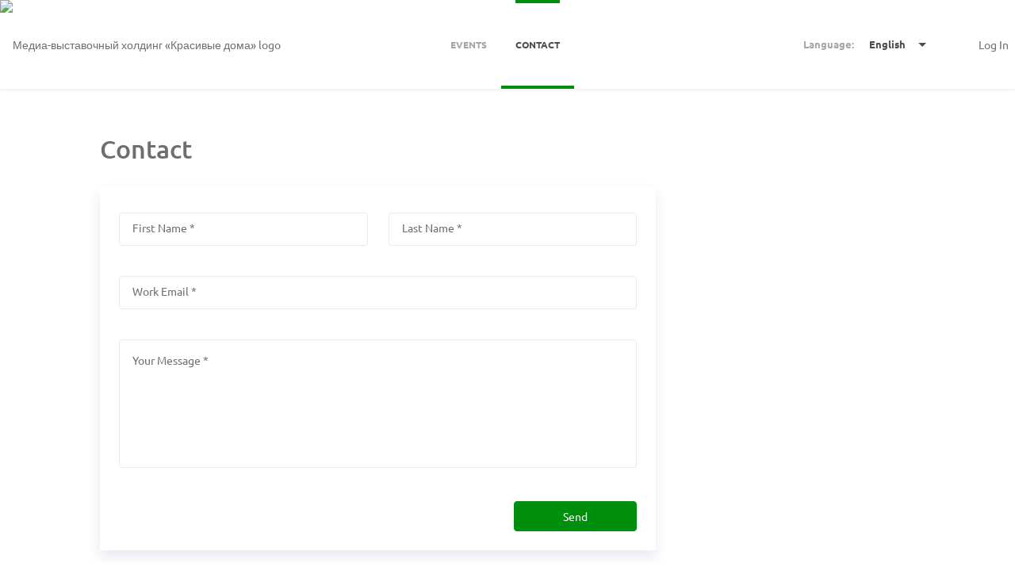

--- FILE ---
content_type: text/html; charset=UTF-8
request_url: https://app.glueup.ru/org/houses/contact
body_size: 19200
content:
<!DOCTYPE html><html lang="en"><head><meta charset="UTF-8"><meta http-equiv="Content-Type"     content="text/html;charset=utf-8"><meta http-equiv="X-UA-Compatible"  content="IE=edge"><meta name="renderer" content="webkit"><link rel="apple-touch-icon" sizes="180x180" href="/images/favicons/apple-touch-icon.png"><link rel="icon" type="image/png" href="/images/favicons/favicon-32x32.png" sizes="32x32"><link rel="icon" type="image/png" href="/images/favicons/favicon-16x16.png" sizes="16x16"><link rel="manifest" href="/manifest.json"><link rel="mask-icon" href="/images/favicons/safari-pinned-tab.svg" color="#5bbad5"><meta name="theme-color" content="#ffffff"><meta property="og:url"             content="https://app.glueup.ru/org/houses/contact"/><meta property="og:locale"          content="en-US" /><meta property="og:site_name"       content="Glue Up" /><meta name="viewport"       content="initial-scale=1.0, user-scalable=no, minimum-scale=1.0, maximum-scale=1.0, width=device-width"><meta name="apple-itunes-app" content="app-id=958545893"><meta name="robots" content="index, follow" /><meta property="og:title" content="Contact | Медиа-выставочный холдинг &laquo;Красивые дома&raquo;" /><title>Contact | Медиа-выставочный холдинг &laquo;Красивые дома&raquo; on Glue Up</title><meta name="description"        content="ORGANIZATION-contact-description"><meta property="og:description" content="ORGANIZATION-contact-description" /><meta property="og:image"       content="https://app.glueup.ru/resources/public/images/logo/200x100/6a68fd5f-6c6a-43e3-89c7-4f6b51bbf4eb.png"/><link rel="stylesheet" href="/compiled/css/style-base-eventbank-deccfa.css"><link rel="stylesheet" href="/compiled/css/style-views-eventbank-0d48ca.css"><!-- Google Tag v4 Manager --><script async src=https://www.googletagmanager.com/gtag/js?id=G-B1L4YRVXBG></script><script> window.dataLayer = window.dataLayer || [];
        function gtagv4(){dataLayer.push(arguments);}
        gtagv4('js', new Date()); gtagv4('config', 'G-B1L4YRVXBG');</script><!-- End Google Tag v4 Manager --><script type="text/javascript">// Content of preload-script.js ( inlined to make google happy )
var DEBUG_MODE = false;

// Activate HTML5 items for non-HTML5 Browsers
document.createElement("nav");document.createElement("footer");document.createElement("header");document.createElement("section");document.createElement("article");document.createElement("time");document.createElement("aside");

// Making console.log a non-issue for IE
try{console.log("preload-script.js  ::  init()")}catch(e){console={log:function(string){},group:function(string){}}}if(!DEBUG_MODE){console={log:function(string){}, group:function(string){}};}</script></head><body class="publicPageBody responsiveBody responsiveBody public_organizationBody en-language-body" data-layout="PUBLIC_ORGANIZATION"><header><div class="GlobalLoading"></div><nav class="TopNavigation maincontainer"><div class="login right"><a class="signin" title="Sign in" data-event="Modal::login"> Log In </a></div><div class="language-bar right "><div class="DropDownList" id='languageDropDownList'  data-max-shown-items="20"><div class="DropDownList_button"><span class="desktop-view"><span class="title">Language: </span><span class="value">English</span></span><span class="mobile-view"><span class="value">EN</span></span><span class="f-icon drop-down-icon"></span></div><div class="DropDownList_items"><div class="DropDownListItem clickable" data-language="ru" data-event="PartialHandler::changeLanguage"> Русский</div><div class="DropDownListItem clickable" data-language="en" data-event="PartialHandler::changeLanguage"><span class="f-icon complete-icon right success"></span> English</div></div></div></div><div class="org-logo"><a class="logo-link" target="_blank" href="https://houses.ru/"><img async src="/resources/public/images/logo/400x200/6a68fd5f-6c6a-43e3-89c7-4f6b51bbf4eb.png" title="Медиа-выставочный холдинг «Красивые дома» logo" alt="Медиа-выставочный холдинг «Красивые дома» logo"/></a></div><div class="menu"><div class="CategorySidebar horizontal has-two-items" id='org-pageCategorySidebar'  data-autohideactions="true" data-allowajaxrefresh="false" data-duplicate-error="The category you are trying to create already exists"><ol><li class="CategorySidebarCategory clickable" data-title="Events" data-count="0" data-id="events" data-href="/org/houses/events/"><a href="/org/houses/events/"><span class="fill-up "><span class=" cutoff cutoff-bold" data-mandatory-text=" (0)">Events </span></span></a></li><li class="CategorySidebarCategory active activeState clickable" data-title="Contact" data-count="0" data-id="contact" data-href="/org/houses/contact/"><span class='active-marker'></span><a href="/org/houses/contact/"><span class="fill-up "><span class=" cutoff cutoff-bold" data-mandatory-text=" (0)">Contact </span></span></a></li></ol></div></div></nav></header><div class="wrapper"><style> .CategorySidebar.horizontal a,
    .filter-bar .select select,
    .organization-details a,
    .checked-circle .f-icon,
    .feed-section .subscription-item:hover .title,
    .subscription-list .subscribe-button,
    .subscription-list .title,
    .AdvancedAction.inactive:hover .action-title,
    .TabbedContent .view-all,
    .subscription-list-widget .view-all,
    .TabbedContent nav a,
    .TabbedContent h1,
    .subscription-list-widget .subscribe-button,
    .subscription-list-widget .selector .f-icon,
    #LoginWidget button,
    #LoginWidget form a,
    #LoginWidget .profile-des a,
    #LoginWidget .profile-counts a,
    .public_organizationBody .news-feed a.title:hover,
    .footer .container a,
    .public_organizationBody .membership-section .membership-type-list .title:hover,
    .public_organizationBody .membership-section .membership-type-list .content-view-more,
    .public_organizationBody .membership-section .membership-type-list .content-view-more:hover,
    .public_organizationBody .subscription-section .actions .subscribe-button:hover .subscribe-icon,
    .public_organizationBody .event-section .event-content .event-title a:hover,
    .public_organizationBody .event-section .event-content .event-date,
    .public_organizationBody .event-section .event-graphic .event-date-small,
    .public_organizationBody .event-section .filter-bar .event-timeframe select,
    .filter-bar .select:hover select,
    .public_organizationBody .event-section .filter-bar .event-timeframe .f-icon,
    .public_organizationBody .AdvancedFilter ul.basic-filters li .label,
    .public_organizationBody .AdvancedFilter ul.basic-filters li .label .f-icon,
    .public_organizationBody .event-section .filter-bar .event-view .f-icon,
    .public_organizationBody .org-banner .org-welcome .banner-cta a span,
    .public_organizationBody .share-box a,
    .public_organizationBody .event-section .filter-bar .filter-mobile-icon,
    .public_organizationBody .event-section .filter-bar .f-icon,
    .public_organizationBody .event-section .filter-bar .event-view select,
    .loginbottom-content a,
    .subscribeModal a{
        color:                  #008f0c;
    }
    .loginbottom-content a:hover{
        opacity:                0.75;
    }

    .CategorySidebar.horizontal ol li.active{
        border-bottom: 4px solid #008f0c;
    }

    .CategorySidebar.horizontal ol li.active a,
    .CategorySidebar.horizontal ol li.active a:hover{
        color: #008f0c;
    }


    .organization-details a:hover,
    .feed-section .org-description,
    .feed-section li .action,
    .feed-section .subscription-item,
    .subscription-list .subscribe-button:hover,
    .TabbedContent .view-all:hover,
    .subscription-list-widget .view-all:hover,
    .AdvancedAction.inactive .action-title,
    .TabbedContent a.active,
    .TabbedContent time,
    .subscription-list-widget .subscription,
    #LoginWidget form a:hover,
    #LoginWidget .profile-des a:hover,
    #LoginWidget .profile-counts a:hover,
    #LoginWidget .powered-by-text:hover{
        color:                  #003f00;
    }

    #LoginWidget button,
    .subscription-list-widget .active .subscription,
    #modal a.button.marked,
    .public_organizationBody .event-section .event-graphic .event-date-small{
        border-color:           #008f0c !important;
    }

    #modal{
        border-top:     3px solid #008f0c;
    }

    .organization-details .subscribe-button,
    .subscription-list li.active .title,
    .news-feed .subscription-item:hover .f-icon.campaigns-icon,
    .subscription-list-widget .active .subscription,
    #modal a.button.marked,
    .public_organizationBody .news-feed .action,
    .public_organizationBody .event-section .event-content .event-tag{
        background-color:       #008f0c;
        color:                  white;
    }

    .public_organizationBody .button-transparent.special,
    .public_organizationBody .button-transparent.special:hover,
    .public_organizationBody .button-transparent.white:hover,
    #modal button.marked,
    .StandardForm form .button.marked,
    .StandardForm form button.marked,
    .person-representation.no-image{
        background-color:       #008f0c;
        border-color:           #008f0c;
        color:                  white;
    }

    .news-feed .f-icon.campaigns-icon,
    .GlobalLoading{
        background-color:       #003f00;
    }

    .public_organizationBody .TopNavigation .menu ol li a:hover,
    .public_organizationBody .TopNavigation .menu ol li.active a{
        border-top-color:       #008f0c;
    }

    #MembershipTypeWidgetTabbedContent nav a.active, #EventListWidgetTabbedContent nav a.active{
        border-top-color:       #008f0c;
    }

    .filter-bar .select .icon,
    .TabbedContent a.active{
        border-top-color:       #008f0c;
    }

    .TabbedContent time{
        border-color:           #003f00;
    }
    .preview-button{
        overflow: hidden;
        white-space: nowrap;
        text-overflow: ellipsis;
    }
    .public_organizationBody .subscription-section .actions .AdvancedAction.active{
        background-color:       #008f0c;
    }
    .public_organizationBody .button-transparent{
        color:           #008f0c;
        border-color:    #008f0c !important;
    }
    .public_organizationBody .org-banner .org-banner-picture.no-banner,
    .public_organizationBody .button-transparent:hover{
        background-color:       #008f0c;
        color:                  white;
    }

    @media only screen and (max-width: 1024px){
        .public_organizationBody .TopNavigation .login .signin{
            color:      #008f0c;
        }
    } </style><div class="org-public-page maincontainer" itemscope itemtype="http://schema.org/Organization"><meta itemprop="url" content="https://app.glueup.ru/org/houses/" /><meta itemprop="logo" content="https://app.glueup.ru/resources/public/images/logo/200x100/6a68fd5f-6c6a-43e3-89c7-4f6b51bbf4eb.png" /><div class="container "><div class="fill-up"><section class="contact-section"><h1>Contact</h1><div class="DynamicForm big-inputs StandardForm"><div class="close-button hidden"><a data-event="StandardForm::hide">Close<span class="f-icon"></span></a></div><span class="f-icon arrow-left-icon hidden" id="back-button"></span><form method="POST" novalidate="novalidate" autocomplete="on"><fieldset class=" Step-0"><div class="InputElement firstNameHolder has-length-counter text-input-type"><div class="InputElement_input"><div class="textHolderMask"><p class="textHolder"><span class="value"></span><span class="max-length-highlight"></span></p></div><input type="text" name="firstName" autocomplete="firstName" placeholder="First Name *" data-max-length="255" required  /><div class="invalid-explanation" data-uid="08O"><div class="ToolTip error smaller" data-showonhover="true" data-auto-close="false" data-uid="08O"><section class="content"><span class="f-icon notice-icon"></span><span class="explanation">Please enter a first name</span></section></div></div></div><div class="InputElement_label hidden"><label class="cutoff" data-mandatory-text="*">First Name *</label></div><div class="InputElement-counter"><span class="status-text"></span><div class="length-explanation"><div class="HelpToolTip "><span class="f-icon question-mark-icon "></span><div class="ToolTip help-tooltip "  data-showonhover="true" data-showontop="true" data-fadeinout='true'><section class="content"> If you input more than 0 characters your First Name may not display properly </section></div></div></div></div></div><div class="InputElement lastNameHolder has-length-counter text-input-type"><div class="InputElement_input"><div class="textHolderMask"><p class="textHolder"><span class="value"></span><span class="max-length-highlight"></span></p></div><input type="text" name="lastName" autocomplete="lastName" placeholder="Last Name *" data-max-length="255" required  /><div class="invalid-explanation" data-uid="G0Q"><div class="ToolTip error smaller" data-showonhover="true" data-auto-close="false" data-uid="G0Q"><section class="content"><span class="f-icon notice-icon"></span><span class="explanation">Please enter a last name</span></section></div></div></div><div class="InputElement_label hidden"><label class="cutoff" data-mandatory-text="*">Last Name *</label></div><div class="InputElement-counter"><span class="status-text"></span><div class="length-explanation"><div class="HelpToolTip "><span class="f-icon question-mark-icon "></span><div class="ToolTip help-tooltip "  data-showonhover="true" data-showontop="true" data-fadeinout='true'><section class="content"> If you input more than 0 characters your Last Name may not display properly </section></div></div></div></div></div><div class="InputElement work-emailHolder fullWidth has-length-counter email-input-type"><div class="InputElement_input"><div class="textHolderMask"><p class="textHolder"><span class="value"></span><span class="max-length-highlight"></span></p></div><input type="email" name="work-email" autocomplete="work-email" placeholder="Work Email *" data-max-length="255" required  /><div class="invalid-explanation" data-uid="PUF"><div class="ToolTip error smaller" data-showonhover="true" data-auto-close="false" data-uid="PUF"><section class="content"><span class="f-icon notice-icon"></span><span class="explanation">Please enter a valid email address<br/>e.g. john.doe@glueup.com</span></section></div></div></div><div class="InputElement_label hidden"><label class="cutoff" data-mandatory-text="*">Work Email *</label></div><div class="InputElement-counter"><span class="status-text"></span><div class="length-explanation"><div class="HelpToolTip "><span class="f-icon question-mark-icon "></span><div class="ToolTip help-tooltip "  data-showonhover="true" data-showontop="true" data-fadeinout='true'><section class="content"> If you input more than 0 characters your Work Email may not display properly </section></div></div></div></div></div><div class="InputElement messageHolder fullWidth has-length-counter double textarea-input-type"><div class="InputElement_input"><div class="textHolderMask"><p class="textHolder"><span class="value"></span><span class="max-length-highlight"></span></p></div><textarea name="message" placeholder="Your Message *" data-max-length="255" required autocomplete="message"></textarea><div class="invalid-explanation" data-uid="906"><div class="ToolTip error smaller" data-showonhover="true" data-auto-close="false" data-uid="906"><section class="content"><span class="f-icon notice-icon"></span><span class="explanation">Please enter a your message</span></section></div></div></div><div class="InputElement_label hidden"><label class="cutoff" data-mandatory-text="*">Your Message *</label></div><div class="InputElement-counter"><span class="status-text"></span><div class="length-explanation"><div class="HelpToolTip "><span class="f-icon question-mark-icon "></span><div class="ToolTip help-tooltip "  data-showonhover="true" data-showontop="true" data-fadeinout='true'><section class="content"> If you input more than 0 characters your Your Message may not display properly </section></div></div></div></div></div></fieldset><div class="clearfix"></div><div class="submit-buttons"><button class="filled bigger marked filled send-button button"  type="submit" data-id="submit" data-complete="Sent!">Send</button></div></form></div></section></div><div class="side-bar right"></div></div><div class="container-full"></div></div><aside class="Modal" data-id="subscribeConfirm"><h1>Thank you for subscribing!</h1><div>Thank you for subscribing to the newsletter. You have been added to our list and will be hearing from us soon.<br/><br/>To complete the registration process, please click the link in the email we just sent you.</div><form><a class="button marked filled" data-event="Modal::close" data-force-refresh='true'>OK</a></form></aside></div><footer><div class="maincontainer"><div class="policy footer-container"><div class="footer-center"><span>Copyright © 2026 Glue Up</span><br /><a href="https://www.glueup.ru/legal/user-agreement/" target="_blank">Terms of Use for Users</a><a href="https://www.glueup.ru/legal/privacy-policy/" target="_blank">Privacy Policy</a></div></div><div class="social-links fill-up footer-container"><div class="footer-center"><a class="f-icon fb-logo-icon" target="_blank" href="https://www.facebook.com/GlueUpGlobal"></a><a class="f-icon tw-logo-icon" target="_blank" href="https://twitter.com/Glue_Up"></a><a class="f-icon in-logo-icon" target="_blank" href="https://www.linkedin.com/company/glue-up"></a><a class="f-icon yt-logo-icon" target="_blank" href="https://www.youtube.com/channel/UC1__Vr6TmrBrw18rb3GHYrQ"></a><a class="f-icon ig-logo-icon" target="_blank" href="https://www.instagram.com/Glue_Up"></a></div></div><div class ="copy-right legalLinks footer-container"><div class="footer-center"><a id="poweredby" href="https://www.glueup.ru"><img class="gu-logo" src="/images/style/glueup/main-white-compact.svg"/></a><span class="copyrightText">Powered By Glue Up</span></div><div class="footer-center"></div></div></div></footer><aside class="Modal" data-id="QRCodeWindow"><p><img src="/images/views/home/QRcode.png"></p></aside><aside class="Modal" data-id="login"><div class="DynamicForm big-inputs StandardForm"  data-ignore-changes="true"><div class="close-button hidden"><a data-event="StandardForm::hide">Close<span class="f-icon"></span></a></div><span class="f-icon arrow-left-icon hidden" id="back-button"></span><form method="POST" novalidate="novalidate" autocomplete="on" target="login-frame" action="/account/login/iframe"><fieldset class=" Step-0"><div class="InputElement emailHolder fullWidth has-length-counter email-input-type"><div class="InputElement_input"><div class="textHolderMask"><p class="textHolder"><span class="value"></span><span class="max-length-highlight"></span></p></div><input type="email" name="email" autocomplete="email" placeholder="Email Address *" data-max-length="255" required  /><div class="invalid-explanation" data-uid="SE2"><div class="ToolTip error smaller" data-showonhover="true" data-auto-close="false" data-uid="SE2"><section class="content"><span class="f-icon notice-icon"></span><span class="explanation">Please enter a valid email address<br/>e.g. john.doe@glueup.com</span></section></div></div></div><div class="InputElement_label hidden"><label class="cutoff" data-mandatory-text="*">Email Address *</label></div><div class="InputElement-counter"><span class="status-text"></span><div class="length-explanation"><div class="HelpToolTip "><span class="f-icon question-mark-icon "></span><div class="ToolTip help-tooltip "  data-showonhover="true" data-showontop="true" data-fadeinout='true'><section class="content"> If you input more than 0 characters your Email Address may not display properly </section></div></div></div></div></div><div class="InputElement hidden phoneHolder fullWidth has-length-counter tel-input-type"><div class="InputElement_input"><div class="textHolderMask"><p class="textHolder"><span class="value"></span><span class="max-length-highlight"></span></p></div><div class="clear"></div><div class="selected-flag left"><span class="current-flag"></span><span class="icon drop-down-icon"></span><select class ="country-list inselectable"><option value="AF"> Afghanistan | 🇦🇫 + 93 </option><option value="AL"> Albania | 🇦🇱 + 355 </option><option value="DZ"> Algeria | 🇩🇿 + 213 </option><option value="AS"> American Samoa | 🇦🇸 + 1684 </option><option value="AD"> Andorra | 🇦🇩 + 376 </option><option value="AO"> Angola | 🇦🇴 + 244 </option><option value="AI"> Anguilla | 🇦🇮 + 1264 </option><option value="AQ"> Antarctica | 🇦🇶 + 672 </option><option value="AG"> Antigua and Barbuda | 🇦🇬 + 1268 </option><option value="AR"> Argentina | 🇦🇷 + 54 </option><option value="AM"> Armenia | 🇦🇲 + 374 </option><option value="AW"> Aruba | 🇦🇼 + 297 </option><option value="AU"> Australia | 🇦🇺 + 61 </option><option value="AT"> Austria | 🇦🇹 + 43 </option><option value="AZ"> Azerbaijan | 🇦🇿 + 994 </option><option value="BS"> Bahamas | 🇧🇸 + 1242 </option><option value="BH"> Bahrain | 🇧🇭 + 973 </option><option value="BD"> Bangladesh | 🇧🇩 + 880 </option><option value="BB"> Barbados | 🇧🇧 + 1246 </option><option value="BY"> Belarus | 🇧🇾 + 375 </option><option value="BE"> Belgium | 🇧🇪 + 32 </option><option value="BZ"> Belize | 🇧🇿 + 501 </option><option value="BJ"> Benin | 🇧🇯 + 229 </option><option value="BM"> Bermuda | 🇧🇲 + 1441 </option><option value="BT"> Bhutan | 🇧🇹 + 975 </option><option value="BO"> Bolivia | 🇧🇴 + 591 </option><option value="BA"> Bosnia and Herzegovina | 🇧🇦 + 387 </option><option value="BW"> Botswana | 🇧🇼 + 267 </option><option value="BR"> Brazil | 🇧🇷 + 55 </option><option value="IO"> British Indian Ocean Territory | 🇮🇴 + 246 </option><option value="VG"> British Virgin Islands | 🇻🇬 + 1284 </option><option value="BN"> Brunei | 🇧🇳 + 673 </option><option value="BG"> Bulgaria | 🇧🇬 + 359 </option><option value="BF"> Burkina Faso | 🇧🇫 + 226 </option><option value="BI"> Burundi | 🇧🇮 + 257 </option><option value="KH"> Cambodia | 🇰🇭 + 855 </option><option value="CM"> Cameroon | 🇨🇲 + 237 </option><option value="CA"> Canada | 🇨🇦 + 1 </option><option value="CV"> Cape Verde | 🇨🇻 + 238 </option><option value="KY"> Cayman Islands | 🇰🇾 + 1345 </option><option value="CF"> Central African Republic | 🇨🇫 + 236 </option><option value="TD"> Chad | 🇹🇩 + 235 </option><option value="CL"> Chile | 🇨🇱 + 56 </option><option value="CN"> China | 🇨🇳 + 86 </option><option value="CX"> Christmas Island | 🇨🇽 + 61 </option><option value="CC"> Cocos Islands | 🇨🇨 + 61 </option><option value="CO"> Colombia | 🇨🇴 + 57 </option><option value="KM"> Comoros | 🇰🇲 + 269 </option><option value="CK"> Cook Islands | 🇨🇰 + 682 </option><option value="CR"> Costa Rica | 🇨🇷 + 506 </option><option value="HR"> Croatia | 🇭🇷 + 385 </option><option value="CU"> Cuba | 🇨🇺 + 53 </option><option value="CW"> Curacao | 🇨🇼 + 599 </option><option value="CY"> Cyprus | 🇨🇾 + 357 </option><option value="CZ"> Czechia | 🇨🇿 + 420 </option><option value="CI"> Côte d'Ivoire | 🇨🇮 + 225 </option><option value="CD"> D. R. Congo (Zaire) | 🇨🇩 + 243 </option><option value="DK"> Denmark | 🇩🇰 + 45 </option><option value="DJ"> Djibouti | 🇩🇯 + 253 </option><option value="DM"> Dominica | 🇩🇲 + 1767 </option><option value="DO"> Dominican Republic | 🇩🇴 + 1809 </option><option value="EC"> Ecuador | 🇪🇨 + 593 </option><option value="EG"> Egypt | 🇪🇬 + 20 </option><option value="SV"> El Salvador | 🇸🇻 + 503 </option><option value="GQ"> Equatorial Guinea | 🇬🇶 + 240 </option><option value="ER"> Eritrea | 🇪🇷 + 291 </option><option value="EE"> Estonia | 🇪🇪 + 372 </option><option value="SZ"> Eswatini | 🇸🇿 + 268 </option><option value="ET"> Ethiopia | 🇪🇹 + 251 </option><option value="FK"> Falkland Islands | 🇫🇰 + 500 </option><option value="FO"> Faroe Islands | 🇫🇴 + 298 </option><option value="FJ"> Fiji | 🇫🇯 + 679 </option><option value="FI"> Finland | 🇫🇮 + 358 </option><option value="FR"> France | 🇫🇷 + 33 </option><option value="PF"> French Polynesia | 🇵🇫 + 689 </option><option value="GA"> Gabon | 🇬🇦 + 241 </option><option value="GM"> Gambia | 🇬🇲 + 220 </option><option value="GE"> Georgia | 🇬🇪 + 995 </option><option value="DE"> Germany | 🇩🇪 + 49 </option><option value="GH"> Ghana | 🇬🇭 + 233 </option><option value="GI"> Gibraltar | 🇬🇮 + 350 </option><option value="GR"> Greece | 🇬🇷 + 30 </option><option value="GL"> Greenland | 🇬🇱 + 299 </option><option value="GD"> Grenada | 🇬🇩 + 1473 </option><option value="GU"> Guam | 🇬🇺 + 1671 </option><option value="GT"> Guatemala | 🇬🇹 + 502 </option><option value="GG"> Guernsey | 🇬🇬 + 441481 </option><option value="GN"> Guinea | 🇬🇳 + 224 </option><option value="GW"> Guinea-Bissau | 🇬🇼 + 245 </option><option value="GY"> Guyana | 🇬🇾 + 592 </option><option value="HT"> Haiti | 🇭🇹 + 509 </option><option value="HN"> Honduras | 🇭🇳 + 504 </option><option value="HK"> Hong Kong SAR | 🇭🇰 + 852 </option><option value="HU"> Hungary | 🇭🇺 + 36 </option><option value="IS"> Iceland | 🇮🇸 + 354 </option><option value="IN"> India | 🇮🇳 + 91 </option><option value="ID"> Indonesia | 🇮🇩 + 62 </option><option value="IR"> Iran | 🇮🇷 + 98 </option><option value="IQ"> Iraq | 🇮🇶 + 964 </option><option value="IE"> Ireland | 🇮🇪 + 353 </option><option value="IM"> Isle of Man | 🇮🇲 + 441624 </option><option value="IL"> Israel | 🇮🇱 + 972 </option><option value="IT"> Italy | 🇮🇹 + 39 </option><option value="JM"> Jamaica | 🇯🇲 + 1876 </option><option value="JP"> Japan | 🇯🇵 + 81 </option><option value="JE"> Jersey | 🇯🇪 + 441534 </option><option value="JO"> Jordan | 🇯🇴 + 962 </option><option value="KZ"> Kazakhstan | 🇰🇿 + 7 </option><option value="KE"> Kenya | 🇰🇪 + 254 </option><option value="KI"> Kiribati | 🇰🇮 + 686 </option><option value="KP"> Korea (North) | 🇰🇵 + 850 </option><option value="KR"> Korea (South) | 🇰🇷 + 82 </option><option value="XK"> Kosovo | 🇽🇰 + 383 </option><option value="KW"> Kuwait | 🇰🇼 + 965 </option><option value="KG"> Kyrgyzstan | 🇰🇬 + 996 </option><option value="LA"> Laos | 🇱🇦 + 856 </option><option value="LV"> Latvia | 🇱🇻 + 371 </option><option value="LB"> Lebanon | 🇱🇧 + 961 </option><option value="LS"> Lesotho | 🇱🇸 + 266 </option><option value="LR"> Liberia | 🇱🇷 + 231 </option><option value="LY"> Libya | 🇱🇾 + 218 </option><option value="LI"> Liechtenstein | 🇱🇮 + 423 </option><option value="LT"> Lithuania | 🇱🇹 + 370 </option><option value="LU"> Luxembourg | 🇱🇺 + 352 </option><option value="MO"> Macau | 🇲🇴 + 853 </option><option value="MG"> Madagascar | 🇲🇬 + 261 </option><option value="MW"> Malawi | 🇲🇼 + 265 </option><option value="MY"> Malaysia | 🇲🇾 + 60 </option><option value="MV"> Maldives | 🇲🇻 + 960 </option><option value="ML"> Mali | 🇲🇱 + 223 </option><option value="MT"> Malta | 🇲🇹 + 356 </option><option value="MH"> Marshall Islands | 🇲🇭 + 692 </option><option value="MR"> Mauritania | 🇲🇷 + 222 </option><option value="MU"> Mauritius | 🇲🇺 + 230 </option><option value="YT"> Mayotte | 🇾🇹 + 262 </option><option value="MX"> Mexico | 🇲🇽 + 52 </option><option value="FM"> Micronesia | 🇫🇲 + 691 </option><option value="MD"> Moldova | 🇲🇩 + 373 </option><option value="MC"> Monaco | 🇲🇨 + 377 </option><option value="MN"> Mongolia | 🇲🇳 + 976 </option><option value="ME"> Montenegro | 🇲🇪 + 382 </option><option value="MS"> Montserrat | 🇲🇸 + 1664 </option><option value="MA"> Morocco | 🇲🇦 + 212 </option><option value="MZ"> Mozambique | 🇲🇿 + 258 </option><option value="MM"> Myanmar | 🇲🇲 + 95 </option><option value="NA"> Namibia | 🇳🇦 + 264 </option><option value="NR"> Nauru | 🇳🇷 + 674 </option><option value="NP"> Nepal | 🇳🇵 + 977 </option><option value="NL"> Netherlands | 🇳🇱 + 31 </option><option value="NC"> New Caledonia | 🇳🇨 + 687 </option><option value="NZ"> New Zealand | 🇳🇿 + 64 </option><option value="NI"> Nicaragua | 🇳🇮 + 505 </option><option value="NE"> Niger | 🇳🇪 + 227 </option><option value="NG"> Nigeria | 🇳🇬 + 234 </option><option value="NU"> Niue | 🇳🇺 + 683 </option><option value="MK"> North Macedonia | 🇲🇰 + 389 </option><option value="MP"> Northern Mariana Islands | 🇲🇵 + 1670 </option><option value="NO"> Norway | 🇳🇴 + 47 </option><option value="OM"> Oman | 🇴🇲 + 968 </option><option value="PK"> Pakistan | 🇵🇰 + 92 </option><option value="PW"> Palau | 🇵🇼 + 680 </option><option value="PS"> Palestine Authority | 🇵🇸 + 970 </option><option value="PA"> Panama | 🇵🇦 + 507 </option><option value="PG"> Papua New Guinea | 🇵🇬 + 675 </option><option value="PY"> Paraguay | 🇵🇾 + 595 </option><option value="PE"> Peru | 🇵🇪 + 51 </option><option value="PH"> Philippines | 🇵🇭 + 63 </option><option value="PN"> Pitcairn | 🇵🇳 + 64 </option><option value="PL"> Poland | 🇵🇱 + 48 </option><option value="PT"> Portugal | 🇵🇹 + 351 </option><option value="PR"> Puerto Rico | 🇵🇷 + 1787 </option><option value="QA"> Qatar | 🇶🇦 + 974 </option><option value="CG"> Republic of the Congo | 🇨🇬 + 242 </option><option value="RE"> Reunion | 🇷🇪 + 262 </option><option value="RO"> Romania | 🇷🇴 + 40 </option><option value="RU"> Russian Federation | 🇷🇺 + 7 </option><option value="RW"> Rwanda | 🇷🇼 + 250 </option><option value="BL"> Saint Barthelemy | 🇧🇱 + 590 </option><option value="SH"> Saint Helena | 🇸🇭 + 290 </option><option value="KN"> Saint Kitts and Nevis | 🇰🇳 + 1869 </option><option value="LC"> Saint Lucia | 🇱🇨 + 1758 </option><option value="MF"> Saint Martin | 🇲🇫 + 590 </option><option value="PM"> Saint Pierre and Miquelon | 🇵🇲 + 508 </option><option value="VC"> Saint Vincent and the Grenadines | 🇻🇨 + 1784 </option><option value="WS"> Samoa | 🇼🇸 + 685 </option><option value="SM"> San Marino | 🇸🇲 + 378 </option><option value="ST"> Sao Tome and Principe | 🇸🇹 + 239 </option><option value="SA"> Saudi Arabia | 🇸🇦 + 966 </option><option value="SN"> Senegal | 🇸🇳 + 221 </option><option value="RS"> Serbia | 🇷🇸 + 381 </option><option value="SC"> Seychelles | 🇸🇨 + 248 </option><option value="SL"> Sierra Leone | 🇸🇱 + 232 </option><option value="SG"> Singapore | 🇸🇬 + 65 </option><option value="SX"> Sint Maarten | 🇸🇽 + 1721 </option><option value="SK"> Slovakia | 🇸🇰 + 421 </option><option value="SI"> Slovenia | 🇸🇮 + 386 </option><option value="SB"> Solomon Islands | 🇸🇧 + 677 </option><option value="SO"> Somalia | 🇸🇴 + 252 </option><option value="ZA"> South Africa | 🇿🇦 + 27 </option><option value="SS"> South Sudan | 🇸🇸 + 211 </option><option value="ES"> Spain | 🇪🇸 + 34 </option><option value="LK"> Sri Lanka | 🇱🇰 + 94 </option><option value="SD"> Sudan | 🇸🇩 + 249 </option><option value="SR"> Suriname | 🇸🇷 + 597 </option><option value="SJ"> Svalbard and Jan Mayen | 🇸🇯 + 47 </option><option value="SE"> Sweden | 🇸🇪 + 46 </option><option value="CH"> Switzerland | 🇨🇭 + 41 </option><option value="SY"> Syria | 🇸🇾 + 963 </option><option value="TW"> Taiwan | 🇹🇼 + 886 </option><option value="TJ"> Tajikistan | 🇹🇯 + 992 </option><option value="TZ"> Tanzania | 🇹🇿 + 255 </option><option value="TH"> Thailand | 🇹🇭 + 66 </option><option value="TL"> Timor-Leste | 🇹🇱 + 670 </option><option value="TG"> Togo | 🇹🇬 + 228 </option><option value="TK"> Tokelau | 🇹🇰 + 690 </option><option value="TO"> Tonga | 🇹🇴 + 676 </option><option value="TT"> Trinidad and Tobago | 🇹🇹 + 1868 </option><option value="TN"> Tunisia | 🇹🇳 + 216 </option><option value="TM"> Turkmenistan | 🇹🇲 + 993 </option><option value="TC"> Turks and Caicos Islands | 🇹🇨 + 1649 </option><option value="TV"> Tuvalu | 🇹🇻 + 688 </option><option value="TR"> Türkiye | 🇹🇷 + 90 </option><option value="VI"> U.S. Virgin Islands | 🇻🇮 + 1340 </option><option value="UG"> Uganda | 🇺🇬 + 256 </option><option value="UA"> Ukraine | 🇺🇦 + 380 </option><option value="AE"> United Arab Emirates | 🇦🇪 + 971 </option><option value="GB"> United Kingdom | 🇬🇧 + 44 </option><option value="US" selected> United States | 🇺🇸 + 1 </option><option value="UY"> Uruguay | 🇺🇾 + 598 </option><option value="UZ"> Uzbekistan | 🇺🇿 + 998 </option><option value="VU"> Vanuatu | 🇻🇺 + 678 </option><option value="VA"> Vatican | 🇻🇦 + 379 </option><option value="VE"> Venezuela | 🇻🇪 + 58 </option><option value="VN"> Vietnam | 🇻🇳 + 84 </option><option value="WF"> Wallis and Futuna | 🇼🇫 + 681 </option><option value="EH"> Western Sahara | 🇪🇭 + 212 </option><option value="YE"> Yemen | 🇾🇪 + 967 </option><option value="ZM"> Zambia | 🇿🇲 + 260 </option><option value="ZW"> Zimbabwe | 🇿🇼 + 263 </option></select></div><div class="phone-input-wrapper"><input class="" type="tel" name="phone" autocomplete="mobile tel-national" data-max-length="45" id="input-phone" placeholder="Phone *" required  /></div><div class="invalid-explanation" data-uid="KZL"><div class="ToolTip error smaller" data-showonhover="true" data-auto-close="false" data-uid="KZL"><section class="content"><span class="f-icon notice-icon"></span><span class="explanation">Please enter a valid phone number including country code</span></section></div></div></div><div class="InputElement_label hidden"><label class="cutoff" data-mandatory-text="*">Phone *</label></div><div class="InputElement-counter"><span class="status-text"></span><div class="length-explanation"><div class="HelpToolTip "><span class="f-icon question-mark-icon "></span><div class="ToolTip help-tooltip "  data-showonhover="true" data-showontop="true" data-fadeinout='true'><section class="content"> If you input more than 0 characters your Phone may not display properly </section></div></div></div></div></div><p  class="InputElement change-to-phone usePhoneHolder hidden autoHeight paragraph-input-type" data-name="usePhone">Use <a>Phone Number Instead</a></p><p  class="InputElement hidden change-to-email useEmailHolder autoHeight paragraph-input-type" data-name="useEmail">Use <a>Email Instead</a></p><p  class="InputElement hidden registerAccountHolder autoHeight paragraph-input-type" data-name="registerAccount"><a href="/register/account">Don't have an account?</a></p><div class="InputElement passwordHolder fullWidth has-length-counter password-input-type"><div class="InputElement_input"><div class="textHolderMask"><p class="textHolder"><span class="value"></span><span class="max-length-highlight"></span></p></div><input type="password" name="password" autocomplete="password" placeholder="Password *" data-max-length="72" required  /><div class="f-icon hidden-icon field-icon toggle-password"></div><div class="invalid-explanation" data-uid="VVP"><div class="ToolTip error smaller" data-showonhover="true" data-auto-close="false" data-uid="VVP"><section class="content"><span class="f-icon notice-icon"></span><span class="explanation">Password must be a minimum of 8 characters and contain at least one upper case letter, one lower case letter, one number, and one special character(!"#$%&'()*+,-./\:;?@[]^_`{|}~=).</span></section></div></div></div><div class="InputElement_label hidden"><label class="cutoff" data-mandatory-text="*">Password *</label></div><div class="InputElement-counter"><span class="status-text"></span><div class="length-explanation"><div class="HelpToolTip "><span class="f-icon question-mark-icon "></span><div class="ToolTip help-tooltip "  data-showonhover="true" data-showontop="true" data-fadeinout='true'><section class="content"> If you input more than 0 characters your Password may not display properly </section></div></div></div></div></div><p  class="InputElement right hidden forgotPasswordHolder autoHeight paragraph-input-type" data-name="forgotPassword"><a href="/account/recover">Forgot password?</a></p><div class="InputElement left rememberMeHolder autoHeight checkbox-input-type"><div class="InputElement_input"><label><input class="left" type="checkbox"   checked="checked"    name="rememberMe"  /><span class="label-content">Remember me</span></label></div></div></fieldset><div class="clearfix"></div><input type="hidden" value="true" name="stayOnPage" /><input type="hidden"  name="invitationOrgId" /><div class="submit-buttons"><button class="bigger marked filled login-button button"  type="submit" data-id="submit">Log In</button></div></form></div><div class="bottom-content"><div class="passcode"> Forgot password? <a class="sign-up-link" href="/account/recover">Reset password now </div><span class="horizontal-separator">or</span><div class="sns-links"><span class="row-separator"></span><div><span class="sign-up-title">Don't have a Glue Up account? </span><a class="sign-up-link" href="/register/account ">Register Now</a></div></div></aside><aside class="Modal" data-id="UnsavedChanges" data-event="UnsavedChanges::ignore"><form><h1>Unsaved Changes</h1><div><span class="title">Are you sure you want to leave?</span><br/><br/> If you leave this page now, all changes will not be saved. </div><button class="marked cancel-button" type="reset">Stay</button><button class="filled warning" type="submit">Discard & Leave</button></form></aside><aside class="Modal" data-id="UnsavedImport" data-event="/admin/crm/history/ajax"><div class="StandardForm DynamicForm"><script type="application/json"></script><form><h1>Do you want to save current progress?</h1><div>You are trying to close the tab or browser. Do you want to save current progress?</div><input type="hidden" name="values" value="{}" /><button class="marked cancel-button button" data-event="UnsavedChanges::ignore">Discard & Leave</button><button class="filled marked button" type="submit">Save Process</button></form></div></aside><aside class="Modal" data-id="UnsavedCreateProduct" data-event="UnsavedChanges::ignore"><div><form><h1>Discard Adding New Product?</h1><div>Are you sure you want to discard adding a new product? All entered product information will be discarded.</div><input type="hidden" name="values" value="{}" /><button class="marked cancel-button button" type="reset">cancel</button><button class="filled marked button warning" type="submit">discard</button></form></div></aside><aside class="Modal" data-id="UnsavedEditProduct" data-event="UnsavedChanges::ignore"><div><form><h1>Discard Product Changes?</h1><div>Are you sure you want to discard the product information changes? All entered product information will be discarded.</div><input type="hidden" name="values" value="{}" /><button class="marked cancel-button button" type="reset">cancel</button><button class="filled marked button warning" type="submit">discard</button></form></div></aside><aside class="Modal" data-id="change-password-first-login" data-cancel-event="WindowHandler::windowRefresh" data-event="/account/login/ajax"><h1>Welcome to Glue Up. We are upgrading our password strength service in order to align with ISO27001 standards. Please take a moment to upgrade your password.</h1><p>Password must be a minimum of <strong>8 characters</strong> and contain at least <strong>one upper case</strong> letter, <strong>one lower case</strong> letter, <strong>one number</stong>, and <strong>one special character(!"#$%&'()*+,-./\:;?@[]^_`{|}~=)</strong>.</p><div class="DynamicForm big-inputs StandardForm" id="passwordStandardForm" data-ignore-changes="true"><div class="close-button hidden"><a data-event="StandardForm::hide">Close<span class="f-icon"></span></a></div><span class="f-icon arrow-left-icon hidden" id="back-button"></span><form method="POST" novalidate="novalidate" autocomplete="on"><fieldset class=" Step-0"><div class="InputElement new-passwordHolder fullWidth has-length-counter password-input-type"><div class="InputElement_input"><div class="textHolderMask"><p class="textHolder"><span class="value"></span><span class="max-length-highlight"></span></p></div><input type="password" name="new-password" autocomplete="new-password" placeholder="Enter new password" data-pattern="^(?=.*[a-z])(?=.*[A-Z])(?=.*\d)(?=.*[@$!%*=?&amp;&#039;#&quot;()+,\-.:;\[\]^_`{}|~\/])[A-Za-z\d@$!%*?&amp;=&#039;#&quot;()+,\-.:;\[\]^_`{}|~\/]{8,72}$" data-max-length="72" required  /><div class="f-icon hidden-icon field-icon toggle-password"></div><div class="invalid-explanation" data-uid="XT2"><div class="ToolTip error smaller" data-showonhover="true" data-auto-close="false" data-uid="XT2"><section class="content"><span class="f-icon notice-icon"></span><span class="explanation">Password must be a minimum of 8 characters and contain at least one upper case letter, one lower case letter, one number, and one special character(!"#$%&'()*+,-./\:;?@[]^_`{|}~=).</span></section></div></div></div><div class="InputElement_label hidden"><label class="cutoff">New Password</label></div><div class="InputElement-counter"><span class="status-text"></span><div class="length-explanation"><div class="HelpToolTip "><span class="f-icon question-mark-icon "></span><div class="ToolTip help-tooltip "  data-showonhover="true" data-showontop="true" data-fadeinout='true'><section class="content"> If you input more than 0 characters your New Password may not display properly </section></div></div></div></div></div><div class="InputElement new-password-againHolder fullWidth has-length-counter password-input-type"><div class="InputElement_input"><div class="textHolderMask"><p class="textHolder"><span class="value"></span><span class="max-length-highlight"></span></p></div><input type="password" name="new-password-again" autocomplete="new-password-again" placeholder="Retype your new password" data-pattern="^(?=.*[a-z])(?=.*[A-Z])(?=.*\d)(?=.*[@$!%*=?&amp;&#039;#&quot;()+,\-.:;\[\]^_`{}|~\/])[A-Za-z\d@$!%*?&amp;=&#039;#&quot;()+,\-.:;\[\]^_`{}|~\/]{8,72}$" data-max-length="72" required  /><div class="f-icon hidden-icon field-icon toggle-password"></div><div class="invalid-explanation" data-uid="ZPT"><div class="ToolTip error smaller" data-showonhover="true" data-auto-close="false" data-uid="ZPT"><section class="content"><span class="f-icon notice-icon"></span><span class="explanation">Please make sure this password matches the password above</span></section></div></div></div><div class="InputElement_label hidden"><label class="cutoff">New Password</label></div><div class="InputElement-counter"><span class="status-text"></span><div class="length-explanation"><div class="HelpToolTip "><span class="f-icon question-mark-icon "></span><div class="ToolTip help-tooltip "  data-showonhover="true" data-showontop="true" data-fadeinout='true'><section class="content"> If you input more than 0 characters your New Password may not display properly </section></div></div></div></div></div></fieldset><div class="clearfix"></div></form></div><a class="cancel-button" data-event="Modal::close"><span class="f-icon cancel-icon"></span>Cancel </a><button class="marked filled submit-button"  type="submit" data-id="submit">Submit</button></aside><aside class="Modal" data-id="change-password-exceed-time" data-cancel-event="WindowHandler::windowRefresh"  data-event="/account/login/ajax"><h1>Your password has expired.<br />Change your password to continue.</h1><p>Password must be a minimum of <strong>8 characters</strong> and contain at least <strong>one upper case</strong> letter, <strong>one lower case</strong> letter, <strong>one number</stong>, and <strong>one special character(!"#$%&'()*+,-./\:;?@[]^_`{|}~=)</strong>.</p><div class="DynamicForm big-inputs StandardForm" id="passwordStandardForm" data-ignore-changes="true"><div class="close-button hidden"><a data-event="StandardForm::hide">Close<span class="f-icon"></span></a></div><span class="f-icon arrow-left-icon hidden" id="back-button"></span><form method="POST" novalidate="novalidate" autocomplete="on"><fieldset class=" Step-0"><div class="InputElement new-passwordHolder fullWidth has-length-counter password-input-type"><div class="InputElement_input"><div class="textHolderMask"><p class="textHolder"><span class="value"></span><span class="max-length-highlight"></span></p></div><input type="password" name="new-password" autocomplete="new-password" placeholder="Enter new password" data-pattern="^(?=.*[a-z])(?=.*[A-Z])(?=.*\d)(?=.*[@$!%*=?&amp;&#039;#&quot;()+,\-.:;\[\]^_`{}|~\/])[A-Za-z\d@$!%*?&amp;=&#039;#&quot;()+,\-.:;\[\]^_`{}|~\/]{8,72}$" data-max-length="72" required  /><div class="f-icon hidden-icon field-icon toggle-password"></div><div class="invalid-explanation" data-uid="9QO"><div class="ToolTip error smaller" data-showonhover="true" data-auto-close="false" data-uid="9QO"><section class="content"><span class="f-icon notice-icon"></span><span class="explanation">Password must be a minimum of 8 characters and contain at least one upper case letter, one lower case letter, one number, and one special character(!"#$%&'()*+,-./\:;?@[]^_`{|}~=).</span></section></div></div></div><div class="InputElement_label hidden"><label class="cutoff">New Password</label></div><div class="InputElement-counter"><span class="status-text"></span><div class="length-explanation"><div class="HelpToolTip "><span class="f-icon question-mark-icon "></span><div class="ToolTip help-tooltip "  data-showonhover="true" data-showontop="true" data-fadeinout='true'><section class="content"> If you input more than 0 characters your New Password may not display properly </section></div></div></div></div></div><div class="InputElement new-password-againHolder fullWidth has-length-counter password-input-type"><div class="InputElement_input"><div class="textHolderMask"><p class="textHolder"><span class="value"></span><span class="max-length-highlight"></span></p></div><input type="password" name="new-password-again" autocomplete="new-password-again" placeholder="Retype your new password" data-pattern="^(?=.*[a-z])(?=.*[A-Z])(?=.*\d)(?=.*[@$!%*=?&amp;&#039;#&quot;()+,\-.:;\[\]^_`{}|~\/])[A-Za-z\d@$!%*?&amp;=&#039;#&quot;()+,\-.:;\[\]^_`{}|~\/]{8,72}$" data-max-length="72" required  /><div class="f-icon hidden-icon field-icon toggle-password"></div><div class="invalid-explanation" data-uid="JBJ"><div class="ToolTip error smaller" data-showonhover="true" data-auto-close="false" data-uid="JBJ"><section class="content"><span class="f-icon notice-icon"></span><span class="explanation">Please make sure this password matches the password above</span></section></div></div></div><div class="InputElement_label hidden"><label class="cutoff">New Password</label></div><div class="InputElement-counter"><span class="status-text"></span><div class="length-explanation"><div class="HelpToolTip "><span class="f-icon question-mark-icon "></span><div class="ToolTip help-tooltip "  data-showonhover="true" data-showontop="true" data-fadeinout='true'><section class="content"> If you input more than 0 characters your New Password may not display properly </section></div></div></div></div></div></fieldset><div class="clearfix"></div></form></div><a class="cancel-button" data-event="Modal::close"><span class="f-icon cancel-icon"></span>Cancel </a><button class="marked filled submit-button"  type="submit" data-id="submit">Submit</button></aside><aside class="Modal" data-id="add-email" data-cancel-event="WindowHandler::windowRefresh"><form><h1>Email Address Not Found</h1><div> Please go to <a href="/my/profile/" target="_blank">My Profile</a> and add an email address to continue with this action. </div><button type="reset" class="button warning filled">Cancel</button></form></aside><iframe id="login-frame" name="login-frame"></iframe><script class="TranslationUtils" type="application/json"> {"partials\/advancedfilter":{"title":"Filter {type} by","add-filter":"+ Add additional advanced filter","add-first-filter":"+ Add Advanced Filter","after":"is after","before":"is before","contains":"contains","ends-with":"ends with","equals":"is equal to","filter-description":"{property} {compare} {value}","filter-value":"\"{value}\"","filter-value-and-separation":"and","filter-value-or-separation":"or","filter-value-separation":",","input-date-value-label":"Date","input-date-value-placeholder":"Fill in a date","input-id-value-label":"Value","input-id-value-placeholder":"Enter a numeric value","input-number-value-label":"Value","input-number-value-placeholder":"Fill in the value","input-range-value-label":"Date","input-range-value-placeholder":"Fill in a date","input-text-value-label":"Value","input-text-value-placeholder":"Fill in the value","input-time-value-label":"Time","input-time-value-placeholder":"Fill in a time","is-false":"No","is-null":"is empty","is-true":"Yes","last-filter-notice":"You must have at least one filter to maintain your smart list.","last-filter-notice-title":"Error","less-than":"is less than","modal-create-smartlist-description":"Please specify the name for your new smart list","modal-create-smartlist-input":"Smart List Name","modal-create-smartlist-title":"Save new Smart List","more-than":"is more than","not-contains":"does not contain","not-equals":"is not equal to","not-null":"is not empty","one-of":"is one of","result-count":"{count} results filtered by","select-compare-label":"Compare as","select-compare-placeholder":"Select a way to compare values","select-property-label":"Filter by","select-property-placeholder":"Select a property","select-value-placeholder":"Select one or multiple correct values","starts-with":"starts with","title-type-approvals":"Credits","title-type-chapters":"Chapters","title-type-community":"Members","title-type-companies":"Companies","title-type-crm-engagement":"Report","title-type-crm-history":"Exports","title-type-current":"Current Events","title-type-draft":"Draft Events","title-type-exporthistory":"Analytics Export History","title-type-fapiaos-all":"Fapiaos","title-type-finance-fapiaos":"Membership Fapiaos","title-type-finance-invoices":"Invoices","title-type-finance-payments":"Payments","title-type-followup-programs":"CPD Participate","title-type-followup-surveys":"Surveys","title-type-followup-surveys-report":"Survey","title-type-general-team":"Team Members","title-type-installments":"Installment Plans","title-type-invoices":"Invoices","title-type-list":"Memberships","title-type-manage-cpd-approvals":"Credits","title-type-manage-finance-adapay":"Adapay Payments","title-type-manage-finance-fapiaos":"Event Fapiaos","title-type-manage-finance-invoices":"Invoices","title-type-manage-finance-payments":"Payments","title-type-manage-registrations-list":"Attendees","title-type-members":"Members","title-type-opportunities":"Opportunities","title-type-past":"Past Events","title-type-payments":"Payments","title-type-people":"Contacts","title-type-sent":"Campaigns","title-type-states":"States","title-type-surveys":"Surveys","title-type-surveys-report":"Surveys","title-type-tasks":"Tasks","title-type-transactions":"Payout","title-type-upcoming":"Current & Upcoming Events","title-type-validation":"Data Update"},"partials\/limittextinput":{"max-exceeded":{"one":"<span class=\"counter\">1<\/span> character over the maximum limit","other":"<span class=\"counter\">{n}<\/span> characters over the maximum limit"},"recommended-exceeded":{"one":"<span class=\"counter\">1<\/span> character beyond the recommended limit","other":"<span class=\"counter\">{n}<\/span> characters beyond the recommended limit"},"recommended-remaining":{"zero":"<span class=\"counter\">0<\/span> characters remaining of recommended limit","one":"<span class=\"counter\">1<\/span> character remaining of recommended limit","other":"<span class=\"counter\">{n}<\/span> characters remaining of recommended limit"}},"actions":{"apply":"Apply","back":"Back","cancel":"Cancel","date-reset":"Clear Date","details-less":"Less","details-more":"More","edit":"Edit","save":"Save"},"date":{"month-list-abbr":{"1":"Jan","2":"Feb","3":"Mar","4":"Apr","5":"May","6":"Jun","7":"Jul","8":"Aug","9":"Sep","10":"Oct","11":"Nov","12":"Dec"},"month-list-full":{"1":"January","2":"February","3":"March","4":"April","5":"May","6":"June","7":"July","8":"August","9":"September","10":"October","11":"November","12":"December"},"week-day-list-short":{"1":"Mo","2":"Tu","3":"We","4":"Th","5":"Fr","6":"Sa","7":"Su"},"week-day-list":{"1":"Monday","2":"Tuesday","3":"Wednesday","4":"Thursday","5":"Friday","6":"Saturday","7":"Sunday"}},"common":{"date-picker-select-today":"Select Today","next-ticket-tip":"This ticket will unlock after completing the previous one."},"error":{"upload-error":"Upload error","upload-error-1":["Upload error","The uploaded file exceeds the max upload file size of 10MB."],"upload-error-1-gif":["Upload error","The uploaded gif exceeds the max upload file size of 2MB."],"upload-error-4":"Timeout error occurred while uploading your image, <br>please try again","upload-error-file-size-limit":["Upload error","You can upload up to ({n}M) files."]},"partials\/dynamiceditor":{"placeholder-dragging-title":"Drop your item here"},"partials\/modal":{"button-cancel":"Cancel","button-confirm":"OK","title-error":"Error"},"partials\/standardform":{"phone-extension":"ext.","label-list":"Selected Lists","warning-flashmessage":"Please complete all required fields.","html-editor":{"align-center":"Center Text","align-justify":"Justify Text","align-left":"Align Left","align-right":"Align Right","bold":"Bold","color":"Font Color","italic":"Italic","link":"Insert Link","list-bullet":"Bullets","list-ordered":"Numbering","placeholder":"Insert Personalization Tag","placeholderfallback":"Alternative Text","placeholdermodal":"Enter alternative text for all recipients who are missing a {title}","submit":"Insert","buttons":{"edit":"Edit","remove":"Remove","save":"Save"},"dropdowns":{"eventfields":"Event Fields","placeholder":"Merge Tags"},"sizes":{"huge":"Extra Large","large":"Large","normal":"Regular","small":"Small","tiny":"Tiny"},"tooltip":{"link":"Enter url:","visit":"Visit url:"}},"warning-number":"Please enter a valid number","warning-number-min-decimals":"Please enter a number greater than {min} and contains no more than {decimals} digits after the decimal point.","label-firstname":"First Name","label-lastname":"Last Name","label-address":"Billing Address","label-city":"Billing City","label-state":"Billing State\/Province","label-country":"Country","label-zip":"Billing Zip Code","label-number":"Credit Card Number","label-expirationdate":"Expiration Date","label-cvv":"CVV Code"},"membership\/type":{"membership-chapter-price-warning-first-rule":"The price should be greater than the one you entered below.","membership-chapter-price-warning":"The price should be less than the one you entered above."},"finance\/invoice":{"origin-custom":"Custom","origin-eventticket":"Event Registration","origin-membershipapplication":"Membership Application","origin-membershipextramemberpurchase":"Membership Extra Member Purchase","origin-membershiprenewal":"Membership Renewal"},"currency":{"aed":"United Arab Emirates Dirham","aed-symbol":"\u062f.\u0625","all":"Albanian lek","all-symbol":"L","amd":"Armenian Dram","amd-symbol":"\u058f","aoa":"Angolan Kwanza","aoa-symbol":"Kz","ars":"Argentine Peso","ars-symbol":"$","aud":"Australian Dollar","aud-symbol":"A$","azn":"Azerbaijan Manat","azn-symbol":"\u20bc","bdt":"Bangladeshi Taka","bdt-symbol":"\u09f3","bhd":"Bahraini Dinar","bhd-symbol":"BD","brl":"Brazilian Real","brl-symbol":"R$","bwp":"Botswana Pula","bwp-symbol":"P","byn":"Belarusian ruble","byn-symbol":"Br","cad":"Canadian Dollar","cad-symbol":"CAD $","chf":"Swiss Franc","chf-symbol":"CHF","clp":"Chilean Peso","clp-symbol":"$","cny":"Chinese RMB","cny-symbol":"RMB{space}","cop":"Colombian Peso","cop-symbol":"$","crc":"Costa Rican Colon","crc-symbol":"\u20a1","czk":"Czech Koruna","czk-symbol":"K\u010d","dkk":"Danish Krone","dkk-symbol":"Kr.","egp":"Egyptian Pound","egp-symbol":"E\u00a3","etb":"Ethiopian Birr","etb-symbol":"Br","eur":"Euro","eur-symbol":"\u20ac","gbp":"British Pound","gbp-symbol":"\u00a3","gel":"Georgian lari","gel-symbol":"\u10da","ghs":"Ghanaian Cedi","ghs-symbol":"\u00a2","gmd":"Gambian dalasi","gmd-symbol":"D","gtq":"Guatemalan Quetzal","gtq-symbol":"Q","hkd":"Hong Kong Dollar","hkd-symbol":"HKD{space}","hnl":"Honduran Lempira","hnl-symbol":"L","huf":"Hungarian Forint","huf-symbol":"Ft","idr":"Indonesian Rupiah","idr-symbol":"Rp{space}","ils":"Israeli Shekel","ils-symbol":"\u20aa","inr":"Indian Rupee","inr-symbol":"\u20b9","iqd":"Iraqi Dinar","iqd-symbol":"\u062f.\u0639","isk":"Icelandic Krona","isk-symbol":"kr","jod":"Jordanian Dinar","jod-symbol":"JD","jpy":"Japanese Yen","jpy-symbol":"\u00a5","kes":"Kenyan Shilling","kes-symbol":"KSh","khr":"Cambodian Riel","khr-symbol":"\u17db","krw":"South Korean Won","krw-symbol":"\u20a9","kwd":"Kuwaiti Dinar","kwd-symbol":"\u062f.\u0643","kyd":"Cayman Islands Dollar","kyd-symbol":"KYD$","kzt":"Kazakhstani Tenge","kzt-symbol":"\u20b8","lak":"Lao Kip","lak-symbol":"\u20ad","lbp":"Lebanese Pound","lbp-symbol":"\u0644.\u0644.","lkr":"Sri Lankan Rupee","lkr-symbol":"Rs","mdl":"Moldovan Leu","mdl-symbol":"lei","mkd":"Macedonia Denar","mkd-symbol":"\u0434\u0435\u043d","mmk":"Myanmar Kyat","mmk-symbol":"K{space}","mnt":"Mongolian Tugrik","mnt-symbol":"\u20ae","mop":"Macanese Pataca","mop-symbol":"MOP$","mur":"Mauritius","mur-symbol":"\u20a8","mwk":"Malawian Kwacha","mwk-symbol":"MK","mxn":"Mexican Peso","mxn-symbol":"$","myr":"Malaysian Ringgit","myr-symbol":"RM{space}","nad":"Namibian Dollar","nad-symbol":"N$","ngn":"Nigerian Naira","ngn-symbol":"\u20a6","nok":"Norwegian Krone","nok-symbol":"kr","nzd":"New Zealand Dollar","nzd-symbol":"NZ$","omr":"Omani Rial","omr-symbol":"\ufdfc","per":"Peruvian Sol","per-symbol":"S\/","pgk":"Papua New Guinean Kina","pgk-symbol":"K","php":"Philippine Peso","php-symbol":"\u20b1","pkr":"Pakistani Rupee","pkr-symbol":"Rs.","pln":"Polish Zloty","pln-symbol":"z\u0142","qar":"Qatari Riyal","qar-symbol":"\u0631.\u0642","ron":"Romanian Leu","ron-symbol":"LEI","rsd":"Serbian Dinar","rsd-symbol":"\u0414\u0438\u043d.","rub":"Russian Ruble","rub-symbol":"\u20bd","rwf":"Rwandan Franc","rwf-symbol":"FRw","sar":"Saudi Riyal","sar-symbol":"SAR","sek":"Swedish Krona","sek-symbol":"kr","sgd":"Singapore Dollar","sgd-symbol":"S$","thb":"Thai Baht","thb-symbol":"\u0e3f","try":"Turkish Lira","try-symbol":"\u20ba","twd":"Taiwan Dollar","twd-symbol":"TW${space}","tzs":"Tanzanian Shilling","tzs-symbol":"TSh","uah":"Ukrainian Hryvnia","uah-symbol":"\u20b4","ugx":"Ugandan Shilling","ugx-symbol":"USh","usd":"US Dollar","usd-symbol":"$","uzs":"Uzbekistani Som","uzs-symbol":"\u043b\u0432","vnd":"Vietnamese Dong","vnd-symbol":"\u20ab","zar":"South African Rand","zar-symbol":"R{space}","zmw":"Zambian Kwacha","zmw-symbol":"ZMW","zwd":"Zimbabwe Dollar","zwd-symbol":"Z$"},"dashboard\/finance\/paymentsoforiginmodule":{"title":"Income by Type (Last Six Months)","event":"Event","membership":"Membership","other":"Other","custom":"Custom","eventticket":"Registration","membershipapplication":"Application","membershipextramemberpurchase":"Extra Member Purchase","membershiprenewal":"Renewal","installment":"Installment"},"campaign\/common":{"html-editor-warning-message":"Please enter a valid URL or email address"},"my\/livewall":{"now":"Now"},"my\/webinar":{"second":"{second}s ago","minute":"{minute}m ago","hour-minute":"{hour}h {minute}m ago","day-hour":"{day}d {hour}h ago"},"event\/registration":{"title-select-all-tracks":"Select all Sessions in this track(<span class=\"selected-count\">0<\/span>)","title-select-a-new-track":"Select a new Track","tip-message-session-conflict":"There is a parallel session already happening at this time and date","title-select-a-track":"Select a track","session-capacity-full":"Capacity Full","title-block-soldout":"This session is already full and please increase your session capacity.","session-limit-reached":"You have already selected a maximum number of sessions for this ticket type","reward-points-tooltip":"Points used for this ticket will be automatically returned to your balance as soon as the event ends."},"ai":{"ai-copilot-activate-placeholder":"Press 'space' for Glue Up Copilot","ai-error--1136":"AI is Currently Unavailable","ai-error--1137":"Copilot In Processing"},"dashboard\/chapterinsights":{"insights-select-chapters":"Chapters ({count})","insights-select-all":"All Chapters"},"my\/wallet":{"error-stripe-failed-load":"Stripe failed to load","error-stripe-publishable-key-not-found":"Stripe publishable key not found","error-stripe-elements-not-initialized":"Stripe Elements not initialized.","error-stripe-card-element-not-found":"Stripe card element container not found","error-stripe-elements-init-failed":"Failed to initialize Stripe Elements. Please refresh the page.","error-stripe-load-failed":"Failed to load Stripe. Please check your internet connection.","error-payment-form-error":"Payment form error. Please refresh the page and try again.","error-payment-method-creation-failed":"Payment method creation failed. Please try again.","error-complete-card-fields":"Please complete all credit card fields (card number, expiry date, and CVC).","error-save-payment-method-failed":"Failed to save payment method. Please try again.","processing":"Processing...","save-payment-method":"Save Payment Method"}} </script><script class="ConstUtils" type="application/json"> {"Section":{"HOME":"HOME","CHAPTER_HOME":"CHAPTER-HOME","CRM":"CRM","EVENTS":"EVENTS","CAMPAIGNS":"CAMPAIGNS","MEMBERSHIPS":"MEMBERSHIPS","FINANCE":"FINANCE","ADMIN":"ADMIN","CHAPTER_ADMIN":"CHAPTER_ADMIN","TASKS":"TASKS","CHAPTER":"CHAPTER","ENGAGEMENT":"ENGAGEMENT","ANALYTICS":"ANALYTICS","EMAIL":"EMAIL","EVENT":"EVENT","ORGANIZATION":"ORGANIZATION","ACCOUNT":"ACCOUNT","GUN":"GUN","NETWORKING":"NETWORKING","MARKETING":"MARKETING","SOFTWARE":"SOFTWARE","SOLUTIONS":"SOLUTIONS","ENTERPRISE":"ENTERPRISE","COMPANY":"COMPANY","PARTNER":"PARTNER","PLATFORM":"PLATFORM","ABOUT":"ABOUT","RESOURCES":"RESOURCES","SCHOLARSHIPS":"SCHOLARSHIPS","CHAPTER_MEMBERSHIPS":"CHAPTER-MEMBERSHIPS","PROFILE":"PROFILE","SUBSCRIPTIONS":"SUBSCRIPTIONS","COMMITTEES":"COMMITTEES","DIRECTORY":"DIRECTORY","SETTINGS":"SETTINGS","BUSINESS_CARDS":"BUSINESS_CARDS","UNSUBSCRIPTIONS":"UNSUBSCRIPTIONS","LIVEWALL":"COMMUNITY","ACCREDITATION":"ACCREDITATION","ACCOUNT_LINKING":"ACCOUNT_LINKING","CONNECTIONS":"CONNECTIONS","QUESTS":"QUESTS","POSTS":"POSTS","COMMUNITIES":"COMMUNITIES","DIRECTMESSAGE":"DIRECTMESSAGE","PAYMENTMETHODS":"PAYMENTMETHODS","GUNEVENT":"GUNEVENT","CVENT":"CVENT","CPD":"CPD","DEMO_HOME":"DEMO-HOME","DEMO_LIVEWALL":"DEMO-COMMUNITY","DEMO_EVENTS":"DEMO-EVENTS","DEMO_MEMBERSHIP":"DEMO-MEMBERSHIPS","DEMO_COMMITTEES":"DEMO-COMMITTEES","DEMO_SUBSCRIPTIONS":"DEMO-SUBSCRIPTIONS","GROUP_CONTEXT_MENU":["EVENT","ADMIN","GUNEVENT","CVENT"]},"AdvancedFilter":{"SEPARATOR_FILTER":",","SEPARATOR_PIECE":"_","SEPARATOR_VALUE":"+","SEPARATOR_BETWEEN":"~","COMPARE_EQUALS":"equals","COMPARE_NOT_EQUALS":"not-equals","COMPARE_ONE_OF":"one-of","COMPARE_CONTAINS":"contains","COMPARE_NOT_CONTAINS":"not-contains","COMPARE_STARTS_WITH":"starts-with","COMPARE_ENDS_WITH":"ends-with","COMPARE_AFTER":"after","COMPARE_BEFORE":"before","COMPARE_BETWEEN":"between","COMPARE_IS_NULL":"is-null","COMPARE_NOT_NULL":"not-null","COMPARE_LESS_THAN":"less-than","COMPARE_MORE_THAN":"more-than","COMPARE_IS_TRUE":"is-true","COMPARE_IS_FALSE":"is-false","COMPARE_IS_YEAR":"year","COMPARE_IS_MONTH":"month","COMPARE_IS_WEEK":"week","COMPARE_IS_DAY":"day"},"AdvancedFilterProperty":{"TYPE_TEXT":"text","TYPE_NUMBER":"number","TYPE_DATE":"date","TYPE_TIME":"time","TYPE_SINGLE_CHOICE":"single_choice","TYPE_MULTIPLE_CHOICE":"multiple_choice","TYPE_BOOLEAN":"bool","TYPE_DATE_RANGE":"range","TYPE_ID":"id"},"PhoneUtils":{"CA_AREA_REGEX":"(?:204|226|236|249|250|289|306|343|365|367|403|416|418|431|437|438|450|506|514|519|587|604|613|647|705|709|778|780|782|807|819|867|873|902|905)","US_AREA_REGEX":"[2-9][0-9]{2}","COUNTRY_CODES":{"AF":93,"AL":355,"DZ":213,"AS":1684,"AD":376,"AO":244,"AI":1264,"AQ":672,"AG":1268,"AR":54,"AM":374,"AW":297,"AU":61,"AT":43,"AZ":994,"BS":1242,"BH":973,"BD":880,"BB":1246,"BY":375,"BE":32,"BZ":501,"BJ":229,"BM":1441,"BT":975,"BO":591,"BA":387,"BW":267,"BR":55,"IO":246,"VG":1284,"BN":673,"BG":359,"BF":226,"BI":257,"KH":855,"CM":237,"CV":238,"KY":1345,"CF":236,"TD":235,"CL":56,"CN":86,"CX":61,"CC":61,"CO":57,"KM":269,"CK":682,"CR":506,"HR":385,"CU":53,"CW":599,"CY":357,"CZ":420,"CD":243,"DK":45,"DJ":253,"DM":1767,"DO":1809,"TL":670,"EC":593,"EG":20,"SV":503,"GQ":240,"ER":291,"EE":372,"ET":251,"FK":500,"FO":298,"FJ":679,"FI":358,"FR":33,"PF":689,"GA":241,"GM":220,"GE":995,"DE":49,"GH":233,"GI":350,"GR":30,"GL":299,"GD":1473,"GU":1671,"GT":502,"GG":441481,"GN":224,"GW":245,"GY":592,"HT":509,"HN":504,"HK":852,"HU":36,"IS":354,"IN":91,"ID":62,"IR":98,"IQ":964,"IE":353,"IM":441624,"IL":972,"IT":39,"CI":225,"JM":1876,"JP":81,"JE":441534,"JO":962,"KE":254,"KI":686,"XK":383,"KW":965,"KG":996,"LA":856,"LV":371,"LB":961,"LS":266,"LR":231,"LY":218,"LI":423,"LT":370,"LU":352,"MO":853,"MK":389,"MG":261,"MW":265,"MY":60,"MV":960,"ML":223,"MT":356,"MH":692,"MR":222,"MU":230,"YT":262,"MX":52,"FM":691,"MD":373,"MC":377,"MN":976,"ME":382,"MS":1664,"MA":212,"MZ":258,"MM":95,"NA":264,"NR":674,"NP":977,"NL":31,"BQ":599,"NC":687,"NZ":64,"NI":505,"NE":227,"NG":234,"NU":683,"KP":850,"MP":1670,"NO":47,"OM":968,"PK":92,"PW":680,"PS":970,"PA":507,"PG":675,"PY":595,"PE":51,"PH":63,"PN":64,"PL":48,"PT":351,"PR":1787,"QA":974,"CG":242,"RE":262,"RO":40,"RU":7,"KZ":7,"RW":250,"BL":590,"SH":290,"KN":1869,"LC":1758,"MF":590,"PM":508,"VC":1784,"WS":685,"SM":378,"ST":239,"SA":966,"SN":221,"RS":381,"SC":248,"SL":232,"SG":65,"SX":1721,"SK":421,"SI":386,"SB":677,"SO":252,"ZA":27,"KR":82,"SS":211,"ES":34,"LK":94,"SD":249,"SR":597,"SJ":47,"SZ":268,"SE":46,"CH":41,"SY":963,"TW":886,"TJ":992,"TZ":255,"TH":66,"TG":228,"TK":690,"TO":676,"TT":1868,"TN":216,"TR":90,"TM":993,"TC":1649,"TV":688,"VI":1340,"UG":256,"UA":380,"AE":971,"GB":44,"US":1,"CA":1,"UY":598,"UZ":998,"VU":678,"VA":379,"VE":58,"VN":84,"WF":681,"EH":212,"YE":967,"ZM":260,"ZW":263},"COUNTRY_FLAGS":{"AF":"\ud83c\udde6\ud83c\uddeb","AL":"\ud83c\udde6\ud83c\uddf1","DZ":"\ud83c\udde9\ud83c\uddff","AS":"\ud83c\udde6\ud83c\uddf8","AD":"\ud83c\udde6\ud83c\udde9","AO":"\ud83c\udde6\ud83c\uddf4","AI":"\ud83c\udde6\ud83c\uddee","AQ":"\ud83c\udde6\ud83c\uddf6","AG":"\ud83c\udde6\ud83c\uddec","AR":"\ud83c\udde6\ud83c\uddf7","AM":"\ud83c\udde6\ud83c\uddf2","AW":"\ud83c\udde6\ud83c\uddfc","AU":"\ud83c\udde6\ud83c\uddfa","AT":"\ud83c\udde6\ud83c\uddf9","AZ":"\ud83c\udde6\ud83c\uddff","BS":"\ud83c\udde7\ud83c\uddf8","BH":"\ud83c\udde7\ud83c\udded","BD":"\ud83c\udde7\ud83c\udde9","BB":"\ud83c\udde7\ud83c\udde7","BY":"\ud83c\udde7\ud83c\uddfe","BE":"\ud83c\udde7\ud83c\uddea","BZ":"\ud83c\udde7\ud83c\uddff","BJ":"\ud83c\udde7\ud83c\uddef","BM":"\ud83c\udde7\ud83c\uddf2","BT":"\ud83c\udde7\ud83c\uddf9","BO":"\ud83c\udde7\ud83c\uddf4","BA":"\ud83c\udde7\ud83c\udde6","BW":"\ud83c\udde7\ud83c\uddfc","BR":"\ud83c\udde7\ud83c\uddf7","IO":"\ud83c\uddee\ud83c\uddf4","VG":"\ud83c\uddfb\ud83c\uddec","BN":"\ud83c\udde7\ud83c\uddf3","BG":"\ud83c\udde7\ud83c\uddec","BF":"\ud83c\udde7\ud83c\uddeb","BI":"\ud83c\udde7\ud83c\uddee","KH":"\ud83c\uddf0\ud83c\udded","CM":"\ud83c\udde8\ud83c\uddf2","CA":"\ud83c\udde8\ud83c\udde6","CV":"\ud83c\udde8\ud83c\uddfb","KY":"\ud83c\uddf0\ud83c\uddfe","CF":"\ud83c\udde8\ud83c\uddeb","TD":"\ud83c\uddf9\ud83c\udde9","CL":"\ud83c\udde8\ud83c\uddf1","CN":"\ud83c\udde8\ud83c\uddf3","CX":"\ud83c\udde8\ud83c\uddfd","CC":"\ud83c\udde8\ud83c\udde8","CO":"\ud83c\udde8\ud83c\uddf4","KM":"\ud83c\uddf0\ud83c\uddf2","CK":"\ud83c\udde8\ud83c\uddf0","CR":"\ud83c\udde8\ud83c\uddf7","HR":"\ud83c\udded\ud83c\uddf7","CU":"\ud83c\udde8\ud83c\uddfa","CW":"\ud83c\udde8\ud83c\uddfc","CY":"\ud83c\udde8\ud83c\uddfe","CZ":"\ud83c\udde8\ud83c\uddff","CD":"\ud83c\udde8\ud83c\udde9","DK":"\ud83c\udde9\ud83c\uddf0","DJ":"\ud83c\udde9\ud83c\uddef","DM":"\ud83c\udde9\ud83c\uddf2","DO":"\ud83c\udde9\ud83c\uddf4","TL":"\ud83c\uddf9\ud83c\uddf1","EC":"\ud83c\uddea\ud83c\udde8","EG":"\ud83c\uddea\ud83c\uddec","SV":"\ud83c\uddf8\ud83c\uddfb","GQ":"\ud83c\uddec\ud83c\uddf6","ER":"\ud83c\uddea\ud83c\uddf7","EE":"\ud83c\uddea\ud83c\uddea","ET":"\ud83c\uddea\ud83c\uddf9","FK":"\ud83c\uddeb\ud83c\uddf0","FO":"\ud83c\uddeb\ud83c\uddf4","FJ":"\ud83c\uddeb\ud83c\uddef","FI":"\ud83c\uddeb\ud83c\uddee","FR":"\ud83c\uddeb\ud83c\uddf7","PF":"\ud83c\uddf5\ud83c\uddeb","GA":"\ud83c\uddec\ud83c\udde6","GM":"\ud83c\uddec\ud83c\uddf2","GE":"\ud83c\uddec\ud83c\uddea","DE":"\ud83c\udde9\ud83c\uddea","GH":"\ud83c\uddec\ud83c\udded","GI":"\ud83c\uddec\ud83c\uddee","GR":"\ud83c\uddec\ud83c\uddf7","GL":"\ud83c\uddec\ud83c\uddf1","GD":"\ud83c\uddec\ud83c\udde9","GU":"\ud83c\uddec\ud83c\uddfa","GT":"\ud83c\uddec\ud83c\uddf9","GG":"\ud83c\uddec\ud83c\uddec","GN":"\ud83c\uddec\ud83c\uddf3","GW":"\ud83c\uddec\ud83c\uddfc","GY":"\ud83c\uddec\ud83c\uddfe","HT":"\ud83c\udded\ud83c\uddf9","HN":"\ud83c\udded\ud83c\uddf3","HK":"\ud83c\udded\ud83c\uddf0","HU":"\ud83c\udded\ud83c\uddfa","IS":"\ud83c\uddee\ud83c\uddf8","IN":"\ud83c\uddee\ud83c\uddf3","ID":"\ud83c\uddee\ud83c\udde9","IR":"\ud83c\uddee\ud83c\uddf7","IQ":"\ud83c\uddee\ud83c\uddf6","IE":"\ud83c\uddee\ud83c\uddea","IM":"\ud83c\uddee\ud83c\uddf2","IL":"\ud83c\uddee\ud83c\uddf1","IT":"\ud83c\uddee\ud83c\uddf9","CI":"\ud83c\udde8\ud83c\uddee","JM":"\ud83c\uddef\ud83c\uddf2","JP":"\ud83c\uddef\ud83c\uddf5","JE":"\ud83c\uddef\ud83c\uddea","JO":"\ud83c\uddef\ud83c\uddf4","KZ":"\ud83c\uddf0\ud83c\uddff","KE":"\ud83c\uddf0\ud83c\uddea","KI":"\ud83c\uddf0\ud83c\uddee","XK":"\ud83c\uddfd\ud83c\uddf0","KW":"\ud83c\uddf0\ud83c\uddfc","KG":"\ud83c\uddf0\ud83c\uddec","LA":"\ud83c\uddf1\ud83c\udde6","LV":"\ud83c\uddf1\ud83c\uddfb","LB":"\ud83c\uddf1\ud83c\udde7","LS":"\ud83c\uddf1\ud83c\uddf8","LR":"\ud83c\uddf1\ud83c\uddf7","LY":"\ud83c\uddf1\ud83c\uddfe","LI":"\ud83c\uddf1\ud83c\uddee","LT":"\ud83c\uddf1\ud83c\uddf9","LU":"\ud83c\uddf1\ud83c\uddfa","MO":"\ud83c\uddf2\ud83c\uddf4","MK":"\ud83c\uddf2\ud83c\uddf0","MG":"\ud83c\uddf2\ud83c\uddec","MW":"\ud83c\uddf2\ud83c\uddfc","MY":"\ud83c\uddf2\ud83c\uddfe","MV":"\ud83c\uddf2\ud83c\uddfb","ML":"\ud83c\uddf2\ud83c\uddf1","MT":"\ud83c\uddf2\ud83c\uddf9","MH":"\ud83c\uddf2\ud83c\udded","MR":"\ud83c\uddf2\ud83c\uddf7","MU":"\ud83c\uddf2\ud83c\uddfa","YT":"\ud83c\uddfe\ud83c\uddf9","MX":"\ud83c\uddf2\ud83c\uddfd","FM":"\ud83c\uddeb\ud83c\uddf2","MD":"\ud83c\uddf2\ud83c\udde9","MC":"\ud83c\uddf2\ud83c\udde8","MN":"\ud83c\uddf2\ud83c\uddf3","ME":"\ud83c\uddf2\ud83c\uddea","MS":"\ud83c\uddf2\ud83c\uddf8","MA":"\ud83c\uddf2\ud83c\udde6","MZ":"\ud83c\uddf2\ud83c\uddff","MM":"\ud83c\uddf2\ud83c\uddf2","NA":"\ud83c\uddf3\ud83c\udde6","NR":"\ud83c\uddf3\ud83c\uddf7","NP":"\ud83c\uddf3\ud83c\uddf5","NL":"\ud83c\uddf3\ud83c\uddf1","BQ":"\ud83c\uddf3\ud83c\uddf1","NC":"\ud83c\uddf3\ud83c\udde8","NZ":"\ud83c\uddf3\ud83c\uddff","NI":"\ud83c\uddf3\ud83c\uddee","NE":"\ud83c\uddf3\ud83c\uddea","NG":"\ud83c\uddf3\ud83c\uddec","NU":"\ud83c\uddf3\ud83c\uddfa","KP":"\ud83c\uddf0\ud83c\uddf5","MP":"\ud83c\uddf2\ud83c\uddf5","NO":"\ud83c\uddf3\ud83c\uddf4","OM":"\ud83c\uddf4\ud83c\uddf2","PK":"\ud83c\uddf5\ud83c\uddf0","PW":"\ud83c\uddf5\ud83c\uddfc","PS":"\ud83c\uddf5\ud83c\uddf8","PA":"\ud83c\uddf5\ud83c\udde6","PG":"\ud83c\uddf5\ud83c\uddec","PY":"\ud83c\uddf5\ud83c\uddfe","PE":"\ud83c\uddf5\ud83c\uddea","PH":"\ud83c\uddf5\ud83c\udded","PN":"\ud83c\uddf5\ud83c\uddf3","PL":"\ud83c\uddf5\ud83c\uddf1","PT":"\ud83c\uddf5\ud83c\uddf9","PR":"\ud83c\uddf5\ud83c\uddf7","QA":"\ud83c\uddf6\ud83c\udde6","CG":"\ud83c\udde8\ud83c\uddec","RE":"\ud83c\uddf7\ud83c\uddea","RO":"\ud83c\uddf7\ud83c\uddf4","RU":"\ud83c\uddf7\ud83c\uddfa","RW":"\ud83c\uddf7\ud83c\uddfc","BL":"\ud83c\udde7\ud83c\uddf1","SH":"\ud83c\uddf8\ud83c\udded","KN":"\ud83c\uddf0\ud83c\uddf3","LC":"\ud83c\uddf1\ud83c\udde8","MF":"\ud83c\uddf2\ud83c\uddeb","PM":"\ud83c\uddf5\ud83c\uddf2","VC":"\ud83c\uddfb\ud83c\udde8","WS":"\ud83c\uddfc\ud83c\uddf8","SM":"\ud83c\uddf8\ud83c\uddf2","ST":"\ud83c\uddf8\ud83c\uddf9","SA":"\ud83c\uddf8\ud83c\udde6","SN":"\ud83c\uddf8\ud83c\uddf3","RS":"\ud83c\uddf7\ud83c\uddf8","SC":"\ud83c\uddf8\ud83c\udde8","SL":"\ud83c\uddf8\ud83c\uddf1","SG":"\ud83c\uddf8\ud83c\uddec","SX":"\ud83c\uddf8\ud83c\uddfd","SK":"\ud83c\uddf8\ud83c\uddf0","SI":"\ud83c\uddf8\ud83c\uddee","SB":"\ud83c\uddf8\ud83c\udde7","SO":"\ud83c\uddf8\ud83c\uddf4","ZA":"\ud83c\uddff\ud83c\udde6","KR":"\ud83c\uddf0\ud83c\uddf7","SS":"\ud83c\uddf8\ud83c\uddf8","ES":"\ud83c\uddea\ud83c\uddf8","LK":"\ud83c\uddf1\ud83c\uddf0","SD":"\ud83c\uddf8\ud83c\udde9","SR":"\ud83c\uddf8\ud83c\uddf7","SJ":"\ud83c\uddf8\ud83c\uddef","SZ":"\ud83c\uddf8\ud83c\uddff","SE":"\ud83c\uddf8\ud83c\uddea","CH":"\ud83c\udde8\ud83c\udded","SY":"\ud83c\uddf8\ud83c\uddfe","TW":"\ud83c\uddf9\ud83c\uddfc","TJ":"\ud83c\uddf9\ud83c\uddef","TZ":"\ud83c\uddf9\ud83c\uddff","TH":"\ud83c\uddf9\ud83c\udded","TG":"\ud83c\uddf9\ud83c\uddec","TK":"\ud83c\uddf9\ud83c\uddf0","TO":"\ud83c\uddf9\ud83c\uddf4","TT":"\ud83c\uddf9\ud83c\uddf9","TN":"\ud83c\uddf9\ud83c\uddf3","TR":"\ud83c\uddf9\ud83c\uddf7","TM":"\ud83c\uddf9\ud83c\uddf2","TC":"\ud83c\uddf9\ud83c\udde8","TV":"\ud83c\uddf9\ud83c\uddfb","VI":"\ud83c\uddfb\ud83c\uddee","UG":"\ud83c\uddfa\ud83c\uddec","UA":"\ud83c\uddfa\ud83c\udde6","AE":"\ud83c\udde6\ud83c\uddea","GB":"\ud83c\uddec\ud83c\udde7","US":"\ud83c\uddfa\ud83c\uddf8","UY":"\ud83c\uddfa\ud83c\uddfe","UZ":"\ud83c\uddfa\ud83c\uddff","VU":"\ud83c\uddfb\ud83c\uddfa","VA":"\ud83c\uddfb\ud83c\udde6","VE":"\ud83c\uddfb\ud83c\uddea","VN":"\ud83c\uddfb\ud83c\uddf3","WF":"\ud83c\uddfc\ud83c\uddeb","EH":"\ud83c\uddea\ud83c\udded","YE":"\ud83c\uddfe\ud83c\uddea","ZM":"\ud83c\uddff\ud83c\uddf2","ZW":"\ud83c\uddff\ud83c\uddfc"}}} </script><script src="/compiled/js/eb-frameworks.min-64fd9b.js"></script><script src="/compiled/js/cookie-banner.min-255e55.js"></script><script src="/compiled/js/eb-extensions.min-6cc679.js"></script><script src="/compiled/js/eb-platform.min-46ca66.js"></script><script type="text/javascript"> $(function(){                    EventHandler.trigger('AjaxHandler::setOrgID', '144');                    EventHandler.trigger('AjaxHandler::setPath', '/organization/144/ajax');                    EventHandler.trigger('FileUploadButton::setDefaultPath', 'images/uploads');            }) </script></body></html>

--- FILE ---
content_type: text/css
request_url: https://app.glueup.ru/compiled/css/style-base-eventbank-deccfa.css
body_size: 88289
content:
html,body,div,span,applet,object,iframe,h1,h2,h3,h4,h5,h6,p,blockquote,pre,a,abbr,acronym,address,big,cite,code,del,dfn,em,font,img,ins,kbd,q,s,samp,small,strike,strong,sub,sup,tt,var,b,u,i,center,dl,dt,dd,ol,ul,li,fieldset,form,label,legend,table,caption,tbody,tfoot,thead,tr,th,td,nav,section,footer,article,header,button,time{margin:0;padding:0;border-width:0;outline:0;font-size:100%;vertical-align:baseline;background:transparent}body{line-height:1}ol,ul{list-style:none}blockquote,q{quotes:none}blockquote:before,blockquote:after,q:before,q:after{content:'';content:none}:focus{outline:0}ins{text-decoration:none}del{text-decoration:line-through}table{border-collapse:collapse;border-spacing:0}nav,section,footer,article,header{display:block}time{display:inline}button{width:auto;overflow:visible}textarea{resize:none}@font-face{font-family:'Ubuntu';font-style:normal;font-weight:300;src:url("/font/ubuntu/ubuntu-v14-latin-300.eot");src:local("Ubuntu Light"),local("Ubuntu-Light"),url("/font/ubuntu/ubuntu-v14-latin-300.eot?#iefix") format("embedded-opentype"),url("/font/ubuntu/ubuntu-v14-latin-300.woff2") format("woff2"),url("/font/ubuntu/ubuntu-v14-latin-300.woff") format("woff"),url("/font/ubuntu/ubuntu-v14-latin-300.ttf") format("truetype"),url("/font/ubuntu/ubuntu-v14-latin-300.svg#Ubuntu") format("svg")}@font-face{font-family:'Ubuntu';font-style:italic;font-weight:300;src:url("/font/ubuntu/ubuntu-v14-latin-300italic.eot");src:local("Ubuntu Light Italic"),local("Ubuntu-LightItalic"),url("/font/ubuntu/ubuntu-v14-latin-300italic.eot?#iefix") format("embedded-opentype"),url("/font/ubuntu/ubuntu-v14-latin-300italic.woff2") format("woff2"),url("/font/ubuntu/ubuntu-v14-latin-300italic.woff") format("woff"),url("/font/ubuntu/ubuntu-v14-latin-300italic.ttf") format("truetype"),url("/font/ubuntu/ubuntu-v14-latin-300italic.svg#Ubuntu") format("svg")}@font-face{font-family:'Ubuntu';font-style:normal;font-weight:400;src:url("/font/ubuntu/ubuntu-v14-latin-regular.eot");src:local("Ubuntu Regular"),local("Ubuntu-Regular"),url("/font/ubuntu/ubuntu-v14-latin-regular.eot?#iefix") format("embedded-opentype"),url("/font/ubuntu/ubuntu-v14-latin-regular.woff2") format("woff2"),url("/font/ubuntu/ubuntu-v14-latin-regular.woff") format("woff"),url("/font/ubuntu/ubuntu-v14-latin-regular.ttf") format("truetype"),url("/font/ubuntu/ubuntu-v14-latin-regular.svg#Ubuntu") format("svg")}@font-face{font-family:'Ubuntu';font-style:italic;font-weight:400;src:url("/font/ubuntu/ubuntu-v14-latin-italic.eot");src:local("Ubuntu Italic"),local("Ubuntu-Italic"),url("/font/ubuntu/ubuntu-v14-latin-italic.eot?#iefix") format("embedded-opentype"),url("/font/ubuntu/ubuntu-v14-latin-italic.woff2") format("woff2"),url("/font/ubuntu/ubuntu-v14-latin-italic.woff") format("woff"),url("/font/ubuntu/ubuntu-v14-latin-italic.ttf") format("truetype"),url("/font/ubuntu/ubuntu-v14-latin-italic.svg#Ubuntu") format("svg")}@font-face{font-family:'Ubuntu';font-style:normal;font-weight:500;src:url("/font/ubuntu/ubuntu-v14-latin-500.eot");src:local("Ubuntu Medium"),local("Ubuntu-Medium"),url("/font/ubuntu/ubuntu-v14-latin-500.eot?#iefix") format("embedded-opentype"),url("/font/ubuntu/ubuntu-v14-latin-500.woff2") format("woff2"),url("/font/ubuntu/ubuntu-v14-latin-500.woff") format("woff"),url("/font/ubuntu/ubuntu-v14-latin-500.ttf") format("truetype"),url("/font/ubuntu/ubuntu-v14-latin-500.svg#Ubuntu") format("svg")}@font-face{font-family:'Ubuntu';font-style:italic;font-weight:500;src:url("/font/ubuntu/ubuntu-v14-latin-500italic.eot");src:local("Ubuntu Medium Italic"),local("Ubuntu-MediumItalic"),url("/font/ubuntu/ubuntu-v14-latin-500italic.eot?#iefix") format("embedded-opentype"),url("/font/ubuntu/ubuntu-v14-latin-500italic.woff2") format("woff2"),url("/font/ubuntu/ubuntu-v14-latin-500italic.woff") format("woff"),url("/font/ubuntu/ubuntu-v14-latin-500italic.ttf") format("truetype"),url("/font/ubuntu/ubuntu-v14-latin-500italic.svg#Ubuntu") format("svg")}@font-face{font-family:'Ubuntu';font-style:normal;font-weight:700;src:url("/font/ubuntu/ubuntu-v14-latin-700.eot");src:local("Ubuntu Bold"),local("Ubuntu-Bold"),url("/font/ubuntu/ubuntu-v14-latin-700.eot?#iefix") format("embedded-opentype"),url("/font/ubuntu/ubuntu-v14-latin-700.woff2") format("woff2"),url("/font/ubuntu/ubuntu-v14-latin-700.woff") format("woff"),url("/font/ubuntu/ubuntu-v14-latin-700.ttf") format("truetype"),url("/font/ubuntu/ubuntu-v14-latin-700.svg#Ubuntu") format("svg")}@font-face{font-family:'Ubuntu';font-style:italic;font-weight:700;src:url("/font/ubuntu/ubuntu-v14-latin-700italic.eot");src:local("Ubuntu Bold Italic"),local("Ubuntu-BoldItalic"),url("/font/ubuntu/ubuntu-v14-latin-700italic.eot?#iefix") format("embedded-opentype"),url("/font/ubuntu/ubuntu-v14-latin-700italic.woff2") format("woff2"),url("/font/ubuntu/ubuntu-v14-latin-700italic.woff") format("woff"),url("/font/ubuntu/ubuntu-v14-latin-700italic.ttf") format("truetype"),url("/font/ubuntu/ubuntu-v14-latin-700italic.svg#Ubuntu") format("svg")}@font-face{font-family:'MerriWeatherSansWeb';src:url("/font/merriweather/merriweathersans-regular-webfont.eot");src:url("/font/merriweather/merriweathersans-regular-webfont.eot?#iefix") format("embedded-opentype"),url("/font/merriweather/merriweathersans-regular-webfont.woff") format("woff"),url("/font/merriweather/merriweathersans-regular-webfont.ttf") format("truetype"),url("/font/merriweather/merriweathersans-regular-webfont.svg#merriweather_sansregular") format("svg");font-weight:500;font-style:normal}@font-face{font-family:'MerriWeatherSansWeb';src:url("/font/merriweather/merriweathersans-italic-webfont.eot");src:url("/font/merriweather/merriweathersans-italic-webfont.eot?#iefix") format("embedded-opentype"),url("/font/merriweather/merriweathersans-italic-webfont.woff") format("woff"),url("/font/merriweather/merriweathersans-italic-webfont.ttf") format("truetype"),url("/font/merriweather/merriweathersans-italic-webfont.svg#merriweather_sansitalic") format("svg");font-weight:500;font-style:italic}@font-face{font-family:'MerriWeatherSansWeb';src:url("/font/merriweather/merriweathersans-light-webfont.eot");src:url("/font/merriweather/merriweathersans-light-webfont.eot?#iefix") format("embedded-opentype"),url("/font/merriweather/merriweathersans-light-webfont.woff") format("woff"),url("/font/merriweather/merriweathersans-light-webfont.ttf") format("truetype"),url("/font/merriweather/merriweathersans-light-webfont.svg#merriweather_sansbook") format("svg");font-weight:400;font-style:normal}@font-face{font-family:'MerriWeatherSansWeb';src:url("/font/merriweather/merriweathersans-lightitalic-webfont.eot");src:url("/font/merriweather/merriweathersans-lightitalic-webfont.eot?#iefix") format("embedded-opentype"),url("/font/merriweather/merriweathersans-lightitalic-webfont.woff") format("woff"),url("/font/merriweather/merriweathersans-lightitalic-webfont.ttf") format("truetype"),url("/font/merriweather/merriweathersans-lightitalic-webfont.svg#merriweather_sansbookitalic") format("svg");font-weight:400;font-style:italic}@font-face{font-family:'MerriWeatherSansWeb';src:url("/font/merriweather/merriweathersans-bold-webfont.eot");src:url("/font/merriweather/merriweathersans-bold-webfont.eot?#iefix") format("embedded-opentype"),url("/font/merriweather/merriweathersans-bold-webfont.woff") format("woff"),url("/font/merriweather/merriweathersans-bold-webfont.ttf") format("truetype"),url("/font/merriweather/merriweathersans-bold-webfont.svg#merriweather_sansbold") format("svg");font-weight:700;font-style:normal}@font-face{font-family:'MerriWeatherSansWeb';src:url("/font/merriweather/merriweathersans-bolditalic-webfont.eot");src:url("/font/merriweather/merriweathersans-bolditalic-webfont.eot?#iefix") format("embedded-opentype"),url("/font/merriweather/merriweathersans-bolditalic-webfont.woff") format("woff"),url("/font/merriweather/merriweathersans-bolditalic-webfont.ttf") format("truetype"),url("/font/merriweather/merriweathersans-bolditalic-webfont.svg#merriweather_sansbold_italic") format("svg");font-weight:700;font-style:italic}@font-face{font-family:'MerriWeatherSansWeb';src:url("/font/merriweather/merriweathersans-extrabold-webfont.eot");src:url("/font/merriweather/merriweathersans-extrabold-webfont.eot?#iefix") format("embedded-opentype"),url("/font/merriweather/merriweathersans-extrabold-webfont.woff") format("woff"),url("/font/merriweather/merriweathersans-extrabold-webfont.ttf") format("truetype"),url("/font/merriweather/merriweathersans-extrabold-webfont.svg#merriweather_sansextrabold") format("svg");font-weight:800;font-style:normal}@font-face{font-family:'MerriWeatherSansWeb';src:url("/font/merriweather/merriweathersans-extrabolditalic-webfont.eot");src:url("/font/merriweather/merriweathersans-extrabolditalic-webfont.eot?#iefix") format("embedded-opentype"),url("/font/merriweather/merriweathersans-extrabolditalic-webfont.woff") format("woff"),url("/font/merriweather/merriweathersans-extrabolditalic-webfont.ttf") format("truetype"),url("/font/merriweather/merriweathersans-extrabolditalic-webfont.svg#merriweather_sansXBdIt") format("svg");font-weight:800;font-style:italic}@font-face{font-family:'OpenSansWeb';src:url("/font/opensans/OpenSans-Light-webfont.eot");src:url("/font/opensans/OpenSans-Light-webfont.eot?#iefix") format("embedded-opentype"),url("/font/opensans/OpenSans-Light-webfont.woff") format("woff"),url("/font/opensans/OpenSans-Light-webfont.ttf") format("truetype"),url("/font/opensans/OpenSans-Light-webfont.svg#open_sanslight") format("svg");font-weight:400;font-style:normal}@font-face{font-family:'OpenSansWeb';src:url("/font/opensans/OpenSans-Regular-webfont.eot");src:url("/font/opensans/OpenSans-Regular-webfont.eot?#iefix") format("embedded-opentype"),url("/font/opensans/OpenSans-Regular-webfont.woff") format("woff"),url("/font/opensans/OpenSans-Regular-webfont.ttf") format("truetype"),url("/font/opensans/OpenSans-Regular-webfont.svg#open_sansregular") format("svg");font-weight:500;font-style:normal}@font-face{font-family:'OpenSansWeb';src:url("/font/opensans/OpenSans-Semibold-webfont.eot");src:url("/font/opensans/OpenSans-Semibold-webfont.eot?#iefix") format("embedded-opentype"),url("/font/opensans/OpenSans-Semibold-webfont.woff") format("woff"),url("/font/opensans/OpenSans-Semibold-webfont.ttf") format("truetype"),url("/font/opensans/OpenSans-Semibold-webfont.svg#open_sanssemibold") format("svg");font-weight:600;font-style:normal}@font-face{font-family:'OpenSansWeb';src:url("/font/opensans/OpenSans-Bold-webfont.eot");src:url("/font/opensans/OpenSans-Bold-webfont.eot?#iefix") format("embedded-opentype"),url("/font/opensans/OpenSans-Bold-webfont.woff") format("woff"),url("/font/opensans/OpenSans-Bold-webfont.ttf") format("truetype"),url("/font/opensans/OpenSans-Bold-webfont.svg#open_sansbold") format("svg");font-weight:700;font-style:normal}@font-face{font-family:'OpenSansWeb';src:url("/font/opensans/OpenSans-ExtraBold-webfont.eot");src:url("/font/opensans/OpenSans-ExtraBold-webfont.eot?#iefix") format("embedded-opentype"),url("/font/opensans/OpenSans-ExtraBold-webfont.woff") format("woff"),url("/font/opensans/OpenSans-ExtraBold-webfont.ttf") format("truetype"),url("/font/opensans/OpenSans-ExtraBold-webfont.svg#open_sansextrabold") format("svg");font-weight:800;font-style:normal}@font-face{font-family:'RobotoWeb';src:url("/font/Roboto/RobotoThin.eot");src:url("/font/Roboto/RobotoThin.eot?#iefix") format("embedded-opentype"),url("/font/Roboto/RobotoThin.woff2") format("woff2"),url("/font/Roboto/RobotoThin.woff") format("woff"),url("/font/Roboto/RobotoThin.ttf") format("truetype"),url("/font/Roboto/RobotoThin.svg#RobotoThin") format("svg");font-weight:300;font-style:normal}@font-face{font-family:'RobotoWeb';src:url("/font/Roboto/RobotoLight.eot");src:url("/font/Roboto/RobotoLight.eot?#iefix") format("embedded-opentype"),url("/font/Roboto/RobotoLight.woff2") format("woff2"),url("/font/Roboto/RobotoLight.woff") format("woff"),url("/font/Roboto/RobotoLight.ttf") format("truetype"),url("/font/Roboto/RobotoLight.svg#RobotoLight") format("svg");font-weight:400;font-style:normal}@font-face{font-family:'RobotoWeb';src:url("/font/Roboto/RobotoRegular.eot");src:url("/font/Roboto/RobotoRegular.eot?#iefix") format("embedded-opentype"),url("/font/Roboto/RobotoRegular.woff2") format("woff2"),url("/font/Roboto/RobotoRegular.woff") format("woff"),url("/font/Roboto/RobotoRegular.ttf") format("truetype"),url("/font/Roboto/RobotoRegular.svg#RobotoRegular") format("svg");font-weight:500;font-style:normal}@font-face{font-family:'RobotoWeb';src:url("/font/Roboto/RobotoMedium.eot");src:url("/font/Roboto/RobotoMedium.eot?#iefix") format("embedded-opentype"),url("/font/Roboto/RobotoMedium.woff2") format("woff2"),url("/font/Roboto/RobotoMedium.woff") format("woff"),url("/font/Roboto/RobotoMedium.ttf") format("truetype"),url("/font/Roboto/RobotoMedium.svg#RobotoMedium") format("svg");font-weight:600;font-style:normal}@font-face{font-family:'RobotoWeb';src:url("/font/Roboto/RobotoBold.eot");src:url("/font/Roboto/RobotoBold.eot?#iefix") format("embedded-opentype"),url("/font/Roboto/RobotoBold.woff2") format("woff2"),url("/font/Roboto/RobotoBold.woff") format("woff"),url("/font/Roboto/RobotoBold.ttf") format("truetype"),url("/font/Roboto/RobotoBold.svg#RobotoBold") format("svg");font-weight:700;font-style:normal}@font-face{font-family:'RobotoWeb';src:url("/font/Roboto/RobotoThinItalic.eot");src:url("/font/Roboto/RobotoThinItalic.eot?#iefix") format("embedded-opentype"),url("/font/Roboto/RobotoThinItalic.woff2") format("woff2"),url("/font/Roboto/RobotoThinItalic.woff") format("woff"),url("/font/Roboto/RobotoThinItalic.ttf") format("truetype"),url("/font/Roboto/RobotoThinItalic.svg#RobotoThinItalic") format("svg");font-weight:300;font-style:italic}@font-face{font-family:'RobotoWeb';src:url("/font/Roboto/RobotoLightItalic.eot");src:url("/font/Roboto/RobotoLightItalic.eot?#iefix") format("embedded-opentype"),url("/font/Roboto/RobotoLightItalic.woff2") format("woff2"),url("/font/Roboto/RobotoLightItalic.woff") format("woff"),url("/font/Roboto/RobotoLightItalic.ttf") format("truetype"),url("/font/Roboto/RobotoLightItalic.svg#RobotoLightItalic") format("svg");font-weight:400;font-style:italic}@font-face{font-family:'RobotoWeb';src:url("/font/Roboto/RobotoItalic.eot");src:url("/font/Roboto/RobotoItalic.eot?#iefix") format("embedded-opentype"),url("/font/Roboto/RobotoItalic.woff2") format("woff2"),url("/font/Roboto/RobotoItalic.woff") format("woff"),url("/font/Roboto/RobotoItalic.ttf") format("truetype"),url("/font/Roboto/RobotoItalic.svg#RobotoItalic") format("svg");font-weight:500;font-style:italic}@font-face{font-family:'RobotoWeb';src:url("/font/Roboto/RobotoMediumItalic.eot");src:url("/font/Roboto/RobotoMediumItalic.eot?#iefix") format("embedded-opentype"),url("/font/Roboto/RobotoMediumItalic.woff2") format("woff2"),url("/font/Roboto/RobotoMediumItalic.woff") format("woff"),url("/font/Roboto/RobotoMediumItalic.ttf") format("truetype"),url("/font/Roboto/RobotoMediumItalic.svg#RobotoMediumItalic") format("svg");font-weight:600;font-style:italic}@font-face{font-family:'RobotoWeb';src:url("/font/Roboto/RobotoBoldItalic.eot");src:url("/font/Roboto/RobotoBoldItalic.eot?#iefix") format("embedded-opentype"),url("/font/Roboto/RobotoBoldItalic.woff2") format("woff2"),url("/font/Roboto/RobotoBoldItalic.woff") format("woff"),url("/font/Roboto/RobotoBoldItalic.ttf") format("truetype"),url("/font/Roboto/RobotoBoldItalic.svg#RobotoBoldItalic") format("svg");font-weight:700;font-style:italic}@font-face{font-family:'RobotoWeb';src:url("/font/Roboto/RobotoBlack.eot");src:url("/font/Roboto/RobotoBlack.eot?#iefix") format("embedded-opentype"),url("/font/Roboto/RobotoBlack.woff2") format("woff2"),url("/font/Roboto/RobotoBlack.woff") format("woff"),url("/font/Roboto/RobotoBlack.ttf") format("truetype"),url("/font/Roboto/RobotoBlack.svg#RobotoBlack") format("svg");font-weight:500;font-style:oblique}@font-face{font-family:'eb-icons';src:url("/font/icons/eb-icons-f4cd95.eot");src:url("/font/icons/eb-icons-f4cd95.eot#iefix") format("embedded-opentype"),url("/font/icons/eb-icons-8feb0b.woff") format("woff"),url("/font/icons/eb-icons-b68972.ttf") format("truetype"),url("/font/icons/eb-icons-2721d4.svg#eb-icons") format("svg");font-weight:500;font-style:normal}@font-face{font-family:'TabletGothicWideWeb';src:url("/font/tablet-gothic/TabletGothicWideLight.eot");src:url("/font/tablet-gothic/TabletGothicWideLight.eot?#iefix") format("embedded-opentype"),url("/font/tablet-gothic/TabletGothicWideLight.woff2") format("woff2"),url("/font/tablet-gothic/TabletGothicWideLight.woff") format("woff"),url("/font/tablet-gothic/TabletGothicWideLight.ttf") format("truetype"),url("/font/tablet-gothic/TabletGothicWideLight.svg") format("svg");font-weight:400;font-style:normal}@font-face{font-family:'TabletGothicWideWeb';src:url("/font/tablet-gothic/TabletGothicWideLightOblique.eot");src:url("/font/tablet-gothic/TabletGothicWideLightOblique.eot?#iefix") format("embedded-opentype"),url("/font/tablet-gothic/TabletGothicWideLightOblique.woff2") format("woff2"),url("/font/tablet-gothic/TabletGothicWideLightOblique.woff") format("woff"),url("/font/tablet-gothic/TabletGothicWideLightOblique.ttf") format("truetype"),url("/font/tablet-gothic/TabletGothicWideLightOblique.svg") format("svg");font-weight:400;font-style:oblique}@font-face{font-family:'TabletGothicWideWeb';src:url("/font/tablet-gothic/TabletGothicWideRegular.eot");src:url("/font/tablet-gothic/TabletGothicWideRegular.eot?#iefix") format("embedded-opentype"),url("/font/tablet-gothic/TabletGothicWideRegular.woff2") format("woff2"),url("/font/tablet-gothic/TabletGothicWideRegular.woff") format("woff"),url("/font/tablet-gothic/TabletGothicWideRegular.ttf") format("truetype"),url("/font/tablet-gothic/TabletGothicWideRegular.svg") format("svg");font-weight:500;font-style:normal}@font-face{font-family:'TabletGothicWideWeb';src:url("/font/tablet-gothic/TabletGothicWideSemiBold.eot");src:url("/font/tablet-gothic/TabletGothicWideSemiBold.eot?#iefix") format("embedded-opentype"),url("/font/tablet-gothic/TabletGothicWideSemiBold.woff2") format("woff2"),url("/font/tablet-gothic/TabletGothicWideSemiBold.woff") format("woff"),url("/font/tablet-gothic/TabletGothicWideSemiBold.ttf") format("truetype"),url("/font/tablet-gothic/TabletGothicWideSemiBold.svg") format("svg");font-weight:600;font-style:normal}@font-face{font-family:'TabletGothicWideWeb';src:url("/font/tablet-gothic/TabletGothicWideBold.eot");src:url("/font/tablet-gothic/TabletGothicWideBold.eot?#iefix") format("embedded-opentype"),url("/font/tablet-gothic/TabletGothicWideBold.woff2") format("woff2"),url("/font/tablet-gothic/TabletGothicWideBold.woff") format("woff"),url("/font/tablet-gothic/TabletGothicWideBold.ttf") format("truetype"),url("/font/tablet-gothic/TabletGothicWideBold.svg") format("svg");font-weight:700;font-style:normal}@font-face{font-family:'LatoWeb';src:url("/font/Lato/lato-regular-webfont.eot");src:url("/font/Lato/lato-regular-webfont.eot?#iefix") format("embedded-opentype"),url("/font/Lato/lato-light-webfont.woff") format("woff"),url("/font/Lato/Lato-Regular.ttf") format("truetype"),url("/font/Lato/lato-regular.svg#latoregular") format("svg");font-weight:400;font-style:normal}body,html{font-size:14px;font-weight:400;font-family:"Ubuntu","Droid Sans","Microsoft YaHei","微软雅黑",STXihei,"华文细黑",sans-serif}input,select,textarea,button{font-family:"Ubuntu","Droid Sans","Microsoft YaHei","微软雅黑",STXihei,"华文细黑",sans-serif;font-size:14px}a{font-family:"Ubuntu","Droid Sans","Microsoft YaHei","微软雅黑",STXihei,"华文细黑",sans-serif}.bold{font-weight:600}.smaller{font-size:0.8em}.bigger{font-size:1.2em}.Zebra_DatePicker .dp_body td.dp_in_scope_start{-webkit-border-radius:50% 0 0 50%;-moz-border-radius:50% 0 0 50%;border-radius:50% 0 0 50%}.Zebra_DatePicker .dp_body td.dp_in_scope_end{-webkit-border-radius:0 50% 50% 0;-moz-border-radius:0 50% 50% 0;border-radius:0 50% 50% 0}span.tag,a.tag,li.tag,.Zebra_DatePicker,button,.button,.uploadbtn_ie,input,.select,select,textarea,.social-btn,.ActionsBar>.SearchBar,#actionsDroppedDownList,.DesignerElementsGroup,.DesignerElementsGroup .details .element-block,.Designer .designer-right-section .designer-properties-section>.f-icon,.Designer .designer-right-section .designer-properties-section .CustomCheckbox,.Designer .designer-right-section .designer-properties-section .CustomRadio,div.designer-control-tooltip .click-actions.f-icon,.DynamicEditor.fields-ui .options-container .option,.DynamicEditor .layout,.DynamicEditor .block,.DynamicEditor .block.image-block .drop_image-input-type .InputElement_input,.DynamicEditor .options-container .option,.EventMenuStructure .menu-structure-left-section .menu-structure-group,.EventMenuStructure .menu-structure-left-section .menu-structure-section-group,.EventMenuStructure .menu-structure-left-section .menu-structure-group .details .element-block,.EventMenuStructure .menu-structure-left-section .menu-structure-section-group .details .element-block,.StyleCustomizer .CustomCheckbox,.StyleCustomizer .CustomRadio,.TimePicker,.TimePicker .block .counter,.ToolTip,.InputSearchField{-webkit-border-radius:4px;-moz-border-radius:4px;border-radius:4px}.checked-circle,.file-tag,.actions-parent>.icon-actions>.f-icon,.actions-parent>.icon-actions>#actionsDropDownList .f-icon.more-icon,.tiny-rounded-image,.color,body.kioskBody .TopNavigation:before,.Zebra_DatePicker .dp_body td,.ColorPicker.InputElement.color-picker-input-type .picker,.TaskList .details-item-block .status-block .f-icon,.TaskList .task-item-block .status-block .f-icon,.TaskList .details-item-block .priority-block>span,.TaskList .task-item-block .priority-block>span,.ActionsBar .f-icon.filter-icon.active:before,.BigCalendar table tr.firstDayRow .today span,.CheckListGroups dl dt .circle,.CheckListGroups dl dt .DropDownList,.DashboardTimeline .main-details .left-icons .checked-in-icon,.DashboardTimeline .timeline-main .timeline-content .item-header .collapse-icon,.DetailsHolder .header .arrow-up-icon,.DetailsHolder .header .add-icon,#actionsDropDownList .f-icon.more-icon,#participantActionsDropDownList .f-icon.more-icon,#connections-actionsDropDownList .f-icon.more-icon,.DynamicEditor.fields-ui .block-wrapper>.actions>a.f-icon,.DynamicEditor.fields-ui .block-wrapper>.actions>.f-icon,.DynamicEditor.fields-ui .block-wrapper>.HelpToolTip .actions>a.f-icon,.DynamicEditor.fields-ui .block-wrapper>.HelpToolTip .actions>.f-icon,.DynamicEditor.fields-ui .layout>.actions>a.f-icon,.DynamicEditor.fields-ui .layout>.actions>.f-icon,.DynamicEditor.fields-ui .layout>.HelpToolTip .actions>a.f-icon,.DynamicEditor.fields-ui .layout>.HelpToolTip .actions>.f-icon,.DynamicForm form fieldset.image-upload-holder .image-profile-container img,.DynamicForm form fieldset .image-attendee-item+.progressBar,.ImageCropper .previews .circle,div.InputElement.AIEnabledField .ai-field-wrapper .action-button,div.InputElement.AIEnabledField .ai-field-wrapper .action-button .f-icon,div.InputElement.color-picker-input-type .CustomRadio,.LabelledListNew .labelledListItem .value .field-action,.ProgressTracker.dotted-style .step .status-wrapper .status,.ProgressTracker.dotted-style .step .status-wrapper .status::before,.ProgressTracker.dotted-style .step .status-wrapper .process::after,.ProgressTracker.dotted-style .step .status-wrapper .done::after,.ProgressTracker.vertical-style .step .step-number,.TabbedContent nav a .count,.EventCard>.header .love-actions .share-icon,.EventCard>.header .love-actions .like-icon-action,.EventCard>.header .love-actions .event-settings-action,.EventCard .event-info .org-logo.isUserOrg{-webkit-border-radius:50%;-moz-border-radius:50%;border-radius:50%}.cutoff,.twoColumns>div,.twoColumns>section,.threeColumns>div,.threeColumns>section,.fourColumns>div,.fourColumns>section,.fiveColumns>div,.fiveColumns>section,.wrapper,footer,nav.TopNavigation>div>div,nav.TopNavigation>div>a,nav.TopNavigation .organization-name,nav.SideNavigation,nav.SideNavigation .menu-item,nav.SideNavigation .menu-item div,nav.SideNavigation .menu-item a,nav.SideNavigation .count,button,.button,.uploadbtn_ie,input,.select,select,textarea,.stepGroups .step,.stepGroups .step .contents .content,.ActionsBar>h1,.AdvancedFilter ul.basic-filters .label,.AdvancedFilter ul.basic-filters .label span.text,.AdvancedFilter ul.basic-filters aside.options,.AdvancedFilter .count,.CardBlocks .block,.DateRange .actions .action,.AutoCompleter .DropDownList,.BlockList .block,.CustomizeSidebar,.DesignerElementsGroup,.DesignerElementsGroup .details .element-block,.Designer .wait-loading,.Designer .designer-left-section,.Designer .designer-right-section .designer-properties-section,.DynamicEditor.fields-ui .options-container .option,.DynamicEditor .block-wrapper,.DynamicEditor .options-container,.DynamicEditor .options-container .option,.DynamicForm form fieldset,.DynamicForm form fieldset legend.half-width,.DynamicForm form fieldset .InputElement,.DynamicForm form fieldset>p.InputElement,.EventMenuStructure .menu-structure-left-section,.EventMenuStructure .menu-structure-left-section .menu-structure-group,.EventMenuStructure .menu-structure-left-section .menu-structure-section-group,.EventMenuStructure .menu-structure-left-section .menu-structure-group .details .element-block,.EventMenuStructure .menu-structure-left-section .menu-structure-section-group .details .element-block,ul.FlashMessage-holder,.FlashMessage,div.InputElement.has-length-counter .textHolderMask,div.InputElement.has-length-counter .InputElement-counter,.InteractiveMap .state-screen,.LabelledListNew .labelledListItem,.QuarantineContainer.loading,.SortableGroups .SortableGroups-options .option,.TabbedContent h3,.TabbedContent.tabs-on-left>div>div nav,.TabbedContent.tabs-on-left>div>div>.TabbedContentSectionHolder,.InputSearchField{-webkit-box-sizing:border-box;-moz-box-sizing:border-box;box-sizing:border-box}nav.TopNavigation .DropDownList.active,.Zebra_DatePicker,.bigSubmitButtons .submit-buttons,.ActionsBar>h1.active,.ActionsBar>.SearchBar,.AdvancedFilter ul.basic-filters>li.expanded,.AdvancedFilter ul.basic-filters aside.options,.AdvancedFilter .top-shadow,.EventBanner .organizationBanner .button,.TimePicker,.ToolTip{box-shadow:0 24px 32px 0 rgba(0,28,108,0.1),0 -1px 8px 0 rgba(0,28,108,0.05)}.actions-parent>.icon-actions>.f-icon,.actions-parent>.icon-actions>#actionsDropDownList .f-icon.more-icon,.complete-toggle:hover,.ActionsBar.bigger .SearchBar,.CardBlocks .block,.BetaTag,.CheckListGroups .check-list-body,.CheckListGroups .check-list-body .sectionBefore,.CheckListGroups .check-list-body .sectionAfter,.CheckListGroups .check-list-body .selected,.DashboardTimeline .timeline-content-holder.details-holder:hover,.DashboardTimeline .timeline-content-holder.expanded,.DesignerElementsGroup .details .element-block,.Designer .designer-left-section,.Designer .designer-right-section .designer-properties-section,.Designer #designer-canvas,.DynamicEditor .block,.DynamicEditor .options-container,.DynamicEditor .options-container .option,.DynamicForm.preview-form form,.EventMenuStructure .menu-structure-left-section,.EventMenuStructure .menu-structure-left-section .menu-structure-group .details .element-block,.EventMenuStructure .menu-structure-left-section .menu-structure-section-group .details .element-block,.EventSquare,.EventSquare.cardif-template .middle-part,.FlashMessage,.hover-title-tooltip,.NewTag,.OnboardingContinueBar,.OnboardingProgressBar,.QuarantineContainer.loading,.SortableList,.StyleCustomizer .CustomCheckbox,.StyleCustomizer .CustomRadio,.InclusionPricingItem .chapters .options{box-shadow:0 1px 4px 0 rgba(0,28,108,0.1)}.actions-parent>.icon-actions>.f-icon:hover,.actions-parent>.icon-actions>.f-icon.active,.actions-parent>.icon-actions>#actionsDropDownList .f-icon.more-icon:hover,.actions-parent>.icon-actions>#actionsDropDownList .f-icon.more-icon.active,.CardBlocks.compact .CardBlock:hover .block-description,.CardBlocks.compact .CardBlock.active,.CardBlocks .is-selectable:hover,.Designer .designer-right-section .designer-properties-section .CustomRadio:hover,.Designer .designer-right-section .designer-properties-section .CustomCheckbox:hover,.Designer .designer-right-section .designer-properties-section>.f-icon:hover,.DynamicEditor .block-wrapper:hover:not(.not-draggable) .block,.DynamicEditor .layout:hover,.EventSquare:hover,.KanbanLists .KanbanList .KanbanListItem.dragged,.SortableList .SortableListItem.dragging,.StyleCustomizer .CustomCheckbox:hover,.StyleCustomizer .CustomRadio:hover{box-shadow:0 8px 16px 0 rgba(0,28,108,0.1)}header,.header-con,.full_screenBody .TopNavigation,body.kioskBody .TopNavigation,#MobileNavigationDropDownCategorySidebar,.ActionsBar.is-sticking,.CardBlocks.compact .CardBlock:hover,.DashboardTimeline .main-details .left-icons .checked-in-icon,.Designer .designer-left-section.is-sticking,.Designer .designer-right-section .canvas-container,.Designer .designer-right-section .is-sticking .designer-properties-section,.DynamicEditor .options-container.is-sticking{box-shadow:0 1px 4px 0 rgba(0,28,108,0.1)}.EventCard,.EventCard .event-info .org-logo{box-shadow:0 8px 16px 0 rgba(2,28,108,0.1)}.EventCard>.header .love-actions .share-icon,.EventCard>.header .love-actions .like-icon-action,.EventCard>.header .love-actions .event-settings-action{box-shadow:0 1px 4px 0 rgba(2,28,108,0.1)}.DroppedDownList{box-shadow:0 4px 8px 0 rgba(0,38,108,0.1)}.ToolTip.smaller section{overflow-wrap:break-word;word-wrap:break-word;word-break:break-all;word-break:break-word;-ms-hyphens:auto;-moz-hyphens:auto;-webkit-hyphens:auto;hyphens:auto}.bigSubmitButtons .submit-buttons:after,.CommunityFileCapacityBar:after,.DateRange .actionWrapper:after,.CheckListGroups .check-list-head:after,.CheckListGroups dl dt:after,.CheckListGroups dl dd:after,div.InputElement.tel-input-type .InputElement_input:after,.OnboardingProgressBar:after,.ProgressTracker.dotted-style:after{content:"";display:block;clear:both}.EventBanner .organizationBanner{background-repeat:no-repeat;background-position:center center;background-attachment:fixed;-webkit-background-size:cover;-moz-background-size:cover;-o-background-size:cover;background-size:cover}body.is-ios-device .EventBanner .organizationBanner,.EventBanner body.is-ios-device .organizationBanner{background-attachment:scroll}.ql-container.ql-snow .ql-editor ol,div.InputElement.paragraph-input-type ol,.ql-container.ql-snow .ql-editor ul,div.InputElement.paragraph-input-type ul{padding-left:2.5em;margin:0.5em 0}.ql-container.ql-snow .ql-editor ol li,div.InputElement.paragraph-input-type ol li,.ql-container.ql-snow .ql-editor ul li,div.InputElement.paragraph-input-type ul li{line-height:1.2em;margin:0.5em 0;padding-left:0.2em}.ql-container.ql-snow .ql-editor ol>li,div.InputElement.paragraph-input-type ol>li,.ql-container.ql-snow .ql-editor ul>li,div.InputElement.paragraph-input-type ul>li{list-style:inherit}.ql-container.ql-snow .ql-editor ul,div.InputElement.paragraph-input-type ul{list-style:disc}.ql-container.ql-snow .ql-editor ol,div.InputElement.paragraph-input-type ol{list-style:decimal}.ql-container.ql-snow .ql-editor p,div.InputElement.paragraph-input-type p{margin-top:0;margin-bottom:0}.ql-container.ql-snow .ql-editor b,div.InputElement.paragraph-input-type b,.ql-container.ql-snow .ql-editor strong,div.InputElement.paragraph-input-type strong{font-weight:700;font-style:inherit}.ql-container.ql-snow .ql-editor i,div.InputElement.paragraph-input-type i,.ql-container.ql-snow .ql-editor em,div.InputElement.paragraph-input-type em{font-style:italic;font-weight:inherit}.ql-container.ql-snow .ql-editor .font-size-tiny,div.InputElement.paragraph-input-type .font-size-tiny{font-size:0.7em}.ql-container.ql-snow .ql-editor .font-size-small,div.InputElement.paragraph-input-type .font-size-small{font-size:0.85em}.ql-container.ql-snow .ql-editor .font-size-large,div.InputElement.paragraph-input-type .font-size-large{font-size:1.2em;line-height:1.2em}.ql-container.ql-snow .ql-editor .font-size-huge,div.InputElement.paragraph-input-type .font-size-huge{font-size:1.5em;line-height:1.1em}body.is-windows nav.SideNavigation::-webkit-scrollbar{width:8px;background-color:rgba(0,0,0,0);-webkit-border-radius:100px}body.is-windows nav.SideNavigation::-webkit-scrollbar:hover{background-color:rgba(0,0,0,0.09)}body.is-windows nav.SideNavigation::-webkit-scrollbar-thumb:vertical{background:rgba(0,0,0,0.5);-webkit-border-radius:100px;min-height:24px}body.is-windows nav.SideNavigation::-webkit-scrollbar-thumb:vertical:active{background:rgba(0,0,0,0.61);-webkit-border-radius:100px}.disabled,.invoice-table.InteractiveTable .addon-details .addon-desc,div.InputElement.file-input-type .file-input.disabled+.UploadFileButton,.eventAddonsModal .variations-in-use,.ProductOrders .BlockRows.has-details .BlockRows .BlockRow.order-completed .partial-order-button,.ProductOrders .BlockRows.has-details .BlockRows .BlockRow.order-completed .complete-partial-order-button{-khtml-opacity:.5;-moz-opacity:.5;opacity:.5;filter:progid:DXImageTransform.Microsoft.Alpha(opacity=50);filter:alpha(opacity=50);cursor:default;text-decoration:none !important;pointer-events:none !important}.disabled *,.invoice-table.InteractiveTable .addon-details .addon-desc *,div.InputElement.file-input-type .file-input.disabled+.UploadFileButton *,.eventAddonsModal .variations-in-use *,.ProductOrders .BlockRows.has-details .BlockRows .BlockRow.order-completed .partial-order-button *,.ProductOrders .BlockRows.has-details .BlockRows .BlockRow.order-completed .complete-partial-order-button *{pointer-events:none !important}h3{display:inline-block;font-weight:700;font-size:1.15em;margin-top:24px;margin-bottom:16px;color:#212121}h3:first-child{margin-top:0}.f-icon,.tag.member-tag:before,.tag.featured-tag:before,.ql-toolbar.ql-snow .ql-picker-label::after{display:inline-block;font-family:'eb-icons' !important;speak:none;font-style:normal;font-weight:500;font-variant:normal;text-transform:none !important;line-height:1;font-size:15px;width:1em;height:1em}.logo{background-image:url(/images/style/logo-spritesheet.png);background-size:380px 1504px;background-position:-1px -1px;width:15px;height:15px}@media screen and (-webkit-min-device-pixel-ratio: 1.5), screen and (min--moz-device-pixel-ratio: 1.5){.logo{background-image:url(/images/style/logo-spritesheet@2x.png)}}span.logo,a.logo{display:inline-block;background-repeat:no-repeat}.button.cancel-button .icon,.button.back-button .icon,.button.continue-button .icon,.button.send-preview-button .icon,.button.send-button .icon,.button.schedule-button .icon,.button.reschedule-button .icon,.button.send-now-button .icon,button.cancel-button .icon,button.back-button .icon,button.continue-button .icon,button.send-preview-button .icon,button.send-button .icon,button.schedule-button .icon,button.reschedule-button .icon,button.send-now-button .icon{display:none}.ColorPicker-button .icon{display:none}.spinner-icon{display:inline-block;background:url("/images/style/gray-spinner-adadb5.GIF");width:24px;height:24px;margin:-12px 0 0 -12px}.InputElement .spinner-icon,.f-icon .spinner-icon{background-image:url("/images/style/loading.gif");background-size:24px}.f-icon .spinner-icon{margin:-31px 0 31px 0;background-color:white}.f-icon .icon{display:none}.logo.white{background-position:-1px -17px}.logo.full-logo{width:83px;height:15px;margin-bottom:-2px}.logo.full-logo-cn{width:116px;height:15px;background-position:-101px -412px;margin-bottom:-2px}.logo.full-powered-by{background-position:-5px -125px;width:150px;height:44px}.logo.symbol-logo{width:19px;height:15px}.logo.symbol-blue-logo{width:26px;height:33px;background-position:-298px -2px}.logo.medium-dark-logo{background-position:-5px -1214px;width:143px;height:27px}.logo.medium-logo{background-position:-4px -1250px;width:143px;height:27px}.logo.medium-white-logo{background-position:-4px -1286px;width:143px;height:27px}.logo.medium-blue-logo{background-position:-4px -1322px;width:143px;height:27px}.logo.big-logo{background-position:-101px -5px;width:148px;height:27px}.logo.bigger{background-position:-1px -35px;width:196px;height:37px}.logo.bigger.white{background-position:-1px -77px}.logo.bigger.symbol-only{width:43px !important}footer a:hover .medium-blue-logo,footer a:hover .medium-dark-logo,footer a:hover .medium-white-logo{background-position:-4px -1250px}.zh-language-body .logo.bigger{width:269px}.zh-language-body .logo.big-logo{width:195px;background-position:-5px -1247px}.logo{width:26px;height:25px}.logo.app-store-logo{background-position:-99px -368px;width:91px;height:31px}.logo.app-store-logo:hover{background-position:-99px -336px}.logo.app-store-cn-logo{background-position:-4px -435px;width:91px;height:31px}.logo.app-store-cn-logo:hover{background-position:-4px -403px}.logo.play-store-logo{background-position:-4px -368px;width:91px;height:31px}.logo.play-store-logo:hover{background-position:-4px -336px}.logo.bean-store-logo{background-position:-193px -368px;width:91px;height:31px}.logo.bean-store-logo:hover{background-position:-193px -336px}.logo.bigger.app-store-logo{background-position:-191px -588px;width:172px;height:58px}.logo.bigger.app-store-logo:hover{background-position:-191px -668px}.logo.bigger.app-store-cn-logo{background-position:-191px -746px;width:172px;height:58px}.logo.bigger.app-store-cn-logo:hover{background-position:-191px -826px}.logo.bigger.play-store-logo{background-position:-4px -588px;width:172px;height:58px}.logo.bigger.play-store-logo:hover{background-position:-4px -668px}.logo.bigger.bean-store-logo{background-position:-4px -746px;width:172px;height:58px}.logo.bigger.bean-store-logo:hover{background-position:-4px -826px}.logo.bigger.inverted-colors.app-store-logo{background-position:-191px -668px}.logo.bigger.inverted-colors.app-store-logo:hover{background-position:-191px -588px}.logo.bigger.inverted-colors.app-store-cn-logo{background-position:-191px -826px}.logo.bigger.inverted-colors.app-store-cn-logo:hover{background-position:-191px -746px}.logo.bigger.inverted-colors.play-store-logo{background-position:-4px -668px}.logo.bigger.inverted-colors.play-store-logo:hover{background-position:-4px -588px}.logo.bigger.inverted-colors.bean-store-logo{background-position:-4px -826px}.logo.bigger.inverted-colors.bean-store-logo:hover{background-position:-4px -746px}.logo.bigger.white-color.app-store-logo{background-position:-191px -982px}.logo.bigger.white-color.app-store-logo:hover{background-position:-191px -902px}.logo.bigger.white-color.app-store-cn-logo{background-position:-191px -1140px}.logo.bigger.white-color.app-store-cn-logo:hover{background-position:-191px -1060px}.logo.bigger.white-color.play-store-logo{background-position:-4px -982px}.logo.bigger.white-color.play-store-logo:hover{background-position:-4px -902px}.logo.bigger.white-color.bean-store-logo{background-position:-4px -1140px}.logo.bigger.white-color.bean-store-logo:hover{background-position:-4px -1060px}.logo.smaller.app-store-logo{background-position:-128px -1354px;width:120px;height:40px}.logo.smaller.app-store-cn-logo{background-position:-5px -1399px;width:120px;height:40px}.logo.smaller.play-store-logo{background-position:-5px -1354px;width:120px;height:40px}.logo.smaller.bean-store-logo{background-position:-251px -1354px;width:120px;height:40px}.logo.atdoorcash-logo{background-position:-304px -92px;width:29px}.logo.cheque-logo{background-position:-343px -63px;width:22px}.logo.ach-logo{background-position:-343px -63px;width:22px}.logo.banktransfer-logo{background-position:-306px -63px;width:25px}.logo.membercredit-logo{background-position:-342px -120px;width:25px}.logo.creditcardform-logo{background-position:-306px -121px;width:25px}.logo.yeepay-logo{background-position:-245px -135px;width:38px}.logo.alipay-logo{background-position:-99px -304px;width:25px}.logo.alipayhk-logo{background-position:-99px -304px;width:25px}.logo.paypal-logo{background-position:-162px -136px;width:69px}.logo.weixinpay-logo{background-position:-160px -163px;width:67px}.logo.visa-logo{background-position:-287px -38px;width:44px}.logo.mastercard-logo{background-position:-340px -156px;width:32px}.logo.americanexpress-logo{background-position:-344px -38px;width:24px}.logo.discover-logo{background-position:-136px -307px;width:34px}.logo.jcb-logo{background-position:-248px -162px;width:30px}.logo.maestro-logo{background-position:-303px -156px;width:32px}.logo.mada-logo{background-position:-287px -430px;width:50px}.logo.instamojo-logo{background-position:-4px -305px;width:85px}.logo.yandex-logo{background-position:-182px -307px;width:57px}.logo.inipay-logo{background-position:-247px -306px;width:48px}.logo.paymaya-logo{background-position:-101px -432px;width:74px}.logo.flutterwave-logo{background-position:-176px -432px;width:93px}.logo.globalpayments-logo{background-position:-306px -121px;width:25px}.logo.marketing-in-logo{background-position:-63px -522px}.logo.marketing-in-logo:hover{background-position:-63px -496px}.logo.payfort-logo{background-position:-298px -306px;width:52px}.logo.in-big-logo{background-position:-99px -466px;width:59px;height:14px}.logo.ggl-btn-logo{background-position:-306px -470px}.logo.ggl-btn-logo:hover,.logo.ggl-btn-logo.active{background-position:-306px -470px}.logo.ln-btn-logo{background-position:-333px -470px}.logo.ln-btn-logo:hover,.logo.ln-btn-logo.active{background-position:-333px -470px}.logo.apple-calendar-logo{background-position:-220px -522px}.logo.outlook-calendar-logo{background-position:-245px -522px}.logo.yahoo-calendar-logo{background-position:-220px -544px}.logo.gmail-calendar-logo{background-position:-245px -545px}.inverted-colors .logo.app-store-logo{background-position:-99px -336px}.inverted-colors .logo.app-store-logo:hover{background-position:-99px -368px}.inverted-colors .logo.app-store-cn-logo{background-position:-4px -403px}.inverted-colors .logo.app-store-cn-logo:hover{background-position:-4px -435px}.inverted-colors .logo.play-store-logo{background-position:-4px -336px}.inverted-colors .logo.play-store-logo:hover{background-position:-4px -368px}.inverted-colors .logo.bean-store-logo{background-position:-193px -336px}.inverted-colors .logo.bean-store-logo:hover{background-position:-193px -368px}.inverted-colors .logo.marketing-in-logo{background-position:-63px -496px}.inverted-colors:hover .logo.marketing-in-logo{background-position:-63px -522px}.f-icon.account-link-icon:before{content:""}.f-icon.activate-icon:before{content:"E"}.f-icon.import-activate-icon:before{content:""}.f-icon.rock-icon:before{content:""}.f-icon.as_cancelled-icon:before{content:"Ʉ"}.f-icon.active-icon:before{content:"ē"}.f-icon.active.favorite-icon:before{content:"f"}.f-icon.active.visibility-icon:before{content:"Ŕ"}.f-icon.add-icon:before{content:""}.f-icon.add-contact-icon:before{content:""}.f-icon.add-calendar-new-icon:before{content:""}.f-icon.add-owner-icon:before{content:""}.f-icon.add-note-icon:before{content:"ƈ"}.f-icon.address-icon:before{content:"S"}.f-icon.advertisement-icon:before{content:"*"}.f-icon.agenda-icon:before{content:"v"}.f-icon.agendaWidget-icon:before{content:"v"}.f-icon.align-bottom-icon:before{content:"ƅ"}.f-icon.align-center-icon:before{content:"ż"}.f-icon.align-left-icon:before{content:"Ż"}.f-icon.align-main-icon:before{content:"ƌ"}.f-icon.align-middle-icon:before{content:"ſ"}.f-icon.align-right-icon:before{content:"Ž"}.f-icon.align-top-icon:before{content:"ž"}.f-icon.analytics-icon:before{content:""}.f-icon.anchor-icon:before{content:":"}.f-icon.android-icon:before{content:"ʑ"}.f-icon.apple-icon:before{content:"ʐ"}.f-icon.applications-icon:before{content:"q"}.f-icon.approve-icon:before{content:"E"}.f-icon.archives-icon:before{content:"Ɖ"}.f-icon.arrow-icon:before{content:"ř"}.f-icon.arrow-circle-icon:before{content:""}.f-icon.arrow-down-icon:before{content:"Ȑ"}.f-icon.arrow-left-icon:before{content:"ũ"}.f-icon.arrow-return-icon:before{content:"Ȋ"}.f-icon.arrow-right-icon:before{content:"ʀ"}.f-icon.arrow-up-icon:before,dl.BlockRows dt.expanded>.f-icon.arrow-down-icon:before{content:"ȉ"}.f-icon.artboard-icon:before{content:"ݷ"}.f-icon.article-icon:before{content:"ţ"}.f-icon.assign-icon:before{content:""}.f-icon.attachment-icon:before{content:""}.f-icon.attendances-icon:before{content:"h"}.f-icon.attendees-icon:before{content:"a"}.f-icon.automate-processes-icon:before{content:"E"}.f-icon.back-arrow-lemontea-icon:before{content:"'"}.f-icon.back-arrow-lemontea-icon:before{content:"'"}.f-icon.badge-icon:before{content:"a"}.f-icon.badges-icon:before{content:"a"}.f-icon.bean-icon:before{content:"ʓ"}.f-icon.basic-icon:before{content:"ɥ"}.f-icon.beta-icon:before{content:"0"}.f-icon.beta-version-icon:before{content:"/"}.f-icon.billing-icon:before{content:""}.f-icon.blueprint-icon:before{content:"G"}.f-icon.break-icon:before{content:"Ȇ"}.f-icon.briefcase-icon:before{content:"Ķ"}.f-icon.building-icon:before{content:"S"}.f-icon.button-icon:before{content:"ȑ"}.f-icon.calendar-icon:before{content:"v"}.f-icon.camera-icon:before{content:"["}.f-icon.campaigns-icon:before{content:"e"}.f-icon.campaigns-settings-icon:before{content:"ф"}.f-icon.campaigns-outlined-icon:before{content:""}.f-icon.cancel-icon:before{content:"Ʉ"}.f-icon.canceled-icon:before{content:"Ʉ"}.f-icon.cancelled-icon:before{content:"Ʉ"}.f-icon.cancel-registration-icon:before{content:""}.f-icon.card-icon:before{content:"Ȉ"}.f-icon.cascading_selection-icon:before{content:"ɖ"}.f-icon.certificate-icon:before{content:"?"}.f-icon.chapter-icon:before{content:""}.f-icon.chat-icon:before{content:"@"}.f-icon.chat-plus-icon:before{content:""}.f-icon.check-mark-icon:before{content:"E"}.f-icon.checked-icon:before{content:"E"}.f-icon.checked-in-icon:before{content:"ɸ"}.f-icon.checked-in-tool-icon:before{content:"ɸ"}.f-icon.chevron-right-icon:before{content:""}.f-icon.chevron-left-icon:before{content:""}.f-icon.clock-icon:before{content:"ȇ"}.f-icon.close-icon:before{content:"Ř"}.f-icon.close-square-icon:before{content:"Ř"}.f-icon.close-round-icon:before{content:""}.f-icon.close-outlined-icon:before{content:""}.f-icon.code-icon:before{content:""}.f-icon.coffee-icon:before{content:"Ȇ"}.f-icon.collapse-icon:before{content:"Ȓ"}.f-icon.collapsing-icon:before{content:"Ȓ"}.f-icon.columns-icon:before{content:"£"}.f-icon.connections-icon:before{content:""}.f-icon.continue-icon:before{content:""}.f-icon.combo-icon:before{content:"1"}.f-icon.comment-box-icon:before{content:""}.f-icon.communities-icon:before{content:"ŉ"}.f-icon.communities-icon:before{content:"ŉ"}.f-icon.community-icon:before{content:"ĩ"}.f-icon.community-engagement-icon:before{content:"`"}.f-icon.comp-icon:before{content:"Ƌ"}.f-icon.companies-icon:before{content:"S"}.f-icon.company-icon:before{content:"S"}.f-icon.company-lined-icon:before{content:"S"}.f-icon.complete-icon:before{content:"E"}.f-icon.confirm-icon:before{content:"ē"}.f-icon.contact-icon:before{content:"Ƈ"}.f-icon.contacts-icon:before{content:"c"}.f-icon.content-icon:before{content:"ȴ"}.f-icon.coupon-icon:before{content:"T"}.f-icon.coupons-icon:before{content:"K"}.f-icon.cpd-icon:before{content:""}.f-icon.qualifications-icon:before{content:""}.f-icon.create-icon:before{content:"Ȕ"}.f-icon.crm-icon:before{content:"Ġ"}.f-icon.crm-management-icon:before{content:"Ġ"}.f-icon.crm-settings-icon:before{content:"ц"}.f-icon.custom-icon:before{content:"ɦ"}.f-icon.custom-invoice-icon:before{content:""}.f-icon.custom-link-icon:before{content:""}.f-icon.diamond-icon:before{content:""}.f-icon.dash-icon:before{content:"ʊ"}.f-icon.dashboard-icon:before{content:"ƃ"}.f-icon.date-icon:before{content:"v"}.f-icon.decline-icon:before{content:"Ʉ"}.f-icon.delete-icon:before{content:""}.f-icon.delete-all-icon:before{content:""}.f-icon.delivered-icon:before{content:"Ƙ"}.f-icon.design-icon:before{content:"R"}.f-icon.desk-icon:before{content:"Ĳ"}.f-icon.detail-icon:before{content:"F"}.f-icon.details-icon:before{content:""}.f-icon.details-icon:before{content:""}.f-icon.detailsHeader-icon:before{content:""}.f-icon.dimensions-icon:before{content:"ʉ"}.f-icon.directory-icon:before{content:"A"}.f-icon.directoryWidget-icon:before{content:"A"}.f-icon.disable-membership-icon:before{content:"Ʉ"}.f-icon.diversity-icon:before{content:"L"}.f-icon.document-icon:before{content:"Ɂ"}.f-icon.documents-icon:before{content:"z"}.f-icon.document-outlined-icon:before{content:""}.f-icon.domain-icon:before{content:"ɉ"}.f-icon.done-icon:before{content:"E"}.f-icon.download-icon:before{content:"x"}.f-icon.download-pdf-icon:before{content:"x"}.f-icon.drag-icon:before{content:"ȷ"}.f-icon.drinks-icon:before{content:"5"}.f-icon.duplicate-icon:before{content:""}.f-icon.eb-account-icon:before{content:"ɷ"}.f-icon.eb-logo-icon:before{content:"ɴ"}.f-icon.edit-icon:before{content:"ȹ"}.f-icon.edit-filled-icon:before{content:""}.f-icon.education-icon:before{content:"Ħ"}.f-icon.email-icon:before{content:""}.f-icon.email-marketing-icon:before{content:"e"}.f-icon.email-solid-icon:before{content:"Ƙ"}.f-icon.employees-icon:before{content:""}.f-icon.engagement-icon:before{content:"&"}.f-icon.engagement-icon:before{content:"&"}.f-icon.enhance-relationships-icon:before{content:"b"}.f-icon.enter-icon:before{content:"ĳ"}.f-icon.enterprise-icon:before{content:"ħ"}.f-icon.event-management-icon:before{content:"v"}.f-icon.event-notification-icon:before{content:"Ɓ"}.f-icon.event-time-icon:before{content:""}.f-icon.event-types-icon:before{content:"ƀ"}.f-icon.events-icon:before{content:"v"}.f-icon.events-settings-icon:before{content:"х"}.f-icon.eventTracker-icon:before{content:"v"}.f-icon.event-view-icon:before{content:"Ź"}.f-icon.exclamation-icon:before{content:"I"}.f-icon.exclude-icon:before{content:"Ʉ"}.f-icon.exhibitor-category-icon:before{content:'"'}.f-icon.exhibitors-icon:before{content:'"'}.f-icon.exhibitorsWidget-icon:before{content:'"'}.f-icon.expand-icon:before{content:"ȓ"}.f-icon.export-icon:before{content:"ɧ"}.f-icon.favorite-icon:before{content:"s"}.f-icon.featured-icon:before,.tag.featured-tag:before{content:"ɲ"}.f-icon.file-icon:before{content:"z"}.f-icon.file-images-icon:before{content:""}.f-icon.filter-icon:before{content:"ɦ"}.f-icon.filter-list-icon:before{content:"Ť"}.f-icon.finance-icon:before{content:"g"}.f-icon.finance-settings-icon:before{content:"ш"}.f-icon.flag-icon:before{content:"!"}.f-icon.folder-icon:before{content:""}.f-icon.folder-solid-icon:before{content:""}.f-icon.food-icon:before{content:"4"}.f-icon.forecast-icon:before{content:""}.f-icon.form-settings-icon:before{content:"H"}.f-icon.full-arrow-icon:before{content:"ȉ"}.f-icon.full-screen-icon:before{content:"ʂ"}.f-icon.full-screen-exit-icon:before{content:""}.f-icon.full-star-icon:before{content:"f"}.f-icon.gamification-icon:before{content:""}.f-icon.gantt-icon:before{content:"š"}.f-icon.gap-icon:before{content:"ȇ"}.f-icon.gear-icon:before{content:"H"}.f-icon.globe-icon:before{content:"h"}.f-icon.globe-cn-icon:before{content:"h"}.f-icon.globe-lines-icon:before{content:"<"}.f-icon.globe-us-icon:before{content:"h"}.f-icon.government-icon:before{content:"ĥ"}.f-icon.group-icon:before{content:"A"}.f-icon.group-members-icon:before{content:""}.f-icon.group-members-exclude-icon:before{content:""}.f-icon.hamburger-icon:before{content:"Ĵ"}.f-icon.hamburger-closed-icon:before{content:"ʒ"}.f-icon.hamburger-menu-9-lemontea-icon:before{content:"#"}.f-icon.handshake-icon:before{content:"s"}.f-icon.hearts-icon:before{content:"\\"}.f-icon.heart-outlined-icon:before{content:""}.f-icon.help-icon:before{content:"_"}.f-icon.hidden-icon:before{content:"ŕ"}.f-icon.high-five-icon:before{content:"ķ"}.f-icon.home-icon:before{content:"ŵ"}.f-icon.chapter-home-icon:before{content:"ŵ"}.f-icon.html-icon:before{content:""}.f-icon.idea-icon:before{content:"H"}.f-icon.industry-icon:before{content:""}.f-icon.inkind-icon:before{content:""}.f-icon.image-icon:before{content:"X"}.f-icon.imgLeft-icon:before{content:"ť"}.f-icon.imgRight-icon:before{content:"ţ"}.f-icon.imgTop-icon:before{content:"£"}.f-icon.import-icon:before{content:""}.f-icon.individual-icon:before{content:"Ƈ"}.f-icon.info-icon:before{content:"J"}.f-icon.info-outlined-icon:before{content:""}.f-icon.information-icon:before{content:"ȹ"}.f-icon.inverted.camera-icon:before{content:"["}.f-icon.invisible-icon:before{content:"ŕ"}.f-icon.invoice-icon:before{content:"٣"}.f-icon.kanban-icon:before{content:""}.f-icon.kiosk-icon:before{content:"ʆ"}.f-icon.landscape-icon:before{content:"j"}.f-icon.laptop-icon:before{content:"ĵ"}.f-icon.layout-1-icon:before{content:"Ƀ"}.f-icon.layout-1-1-icon:before{content:"ɂ"}.f-icon.layout-1-1-1-icon:before{content:"Ŧ"}.f-icon.layout-1-2-icon:before{content:"Ũ"}.f-icon.layout-2-1-icon:before{content:"ŧ"}.f-icon.link-icon:before{content:"Ų"}.f-icon.link-broken-icon:before{content:""}.f-icon.list-icon:before{content:""}.f-icon.location-icon:before{content:"Z"}.f-icon.location-outlined-icon:before{content:""}.f-icon.lock-icon:before{content:"L"}.f-icon.lock-new-icon:before{content:""}.f-icon.lockoutline-icon:before{content:""}.f-icon.lock-solid-icon:before{content:""}.f-icon.login-icon:before{content:""}.f-icon.login-filled-icon:before{content:""}.f-icon.magic-icon:before{content:"r"}.f-icon.mail-icon:before{content:"ģ"}.f-icon.manage-icon:before{content:"H"}.f-icon.marketing-increase-icon:before{content:"2"}.f-icon.marketing-maximize-icon:before{content:"3"}.f-icon.marketing-platform-icon:before{content:"1"}.f-icon.marketing-smart-icon:before{content:"v"}.f-icon.matching-icon:before{content:"Ȗ"}.f-icon.megaphone-icon:before{content:"Ĩ"}.f-icon.member-icon:before,.tag.member-tag:before{content:"3"}.f-icon.chapter-memberships-icon:before{content:"3"}.f-icon.chapter-chapter-icon:before{content:""}.f-icon.member-settings-icon:before{content:"ч"}.f-icon.members-icon:before{content:"a"}.f-icon.membership-icon:before{content:"r"}.f-icon.membership-management-icon:before{content:"3"}.f-icon.memberships-icon:before{content:"r"}.f-icon.membership-outline-icon:before{content:""}.f-icon.menu-section-lemontea-icon:before{content:"$"}.f-icon.messaging-icon:before{content:"ŀ"}.f-icon.microphone-icon:before{content:"m"}.f-icon.microphone-off-icon:before{content:""}.f-icon.minus-icon:before{content:"ʔ"}.f-icon.missing-image-icon:before{content:""}.f-icon.mobile-icon:before{content:"Y"}.f-icon.mobile-apps-icon:before{content:"ʕ"}.f-icon.mobile-check-icon:before{content:"ę"}.f-icon.mobile-nav-icon:before{content:"Ĵ"}.f-icon.more-icon:before{content:"ɤ"}.f-icon.more-horizontal-icon:before{content:""}.f-icon.move-icon:before{content:"ȷ"}.f-icon.multi-check-in-icon:before{content:"ʃ"}.f-icon.multiple_choice-icon:before{content:"Ɣ"}.f-icon.multiple_file-icon:before{content:"Ɩ"}.f-icon.nav-icon:before{content:"Ĵ"}.f-icon.network-icon:before{content:"ı"}.f-icon.next-icon:before{content:"Ű"}.f-icon.no-banner-icon:before{content:"ŕ"}.f-icon.no-data-icon:before{content:""}.f-icon.no-image-icon:before{content:""}.f-icon.no-template-icon:before{content:""}.f-icon.note-icon:before{content:""}.f-icon.notice-icon:before{content:"N"}.f-icon.notification-icon:before{content:"Q"}.f-icon.number-icon:before{content:"]"}.f-icon.object-backward-icon:before{content:"ů"}.f-icon.object-border-icon:before{content:"ū"}.f-icon.object-circle-icon:before{content:"Ŵ"}.f-icon.open-circle-icon:before{content:"Ŵ"}.f-icon.object-fill-icon:before{content:"Ū"}.f-icon.object-forward-icon:before{content:"Ů"}.f-icon.object-rotate-icon:before{content:"ŭ"}.f-icon.object-shadow-icon:before{content:"Ŭ"}.f-icon.object-transparency-icon:before{content:"ų"}.f-icon.online-event-icon:before{content:"+"}.f-icon.onsite-icon:before{content:"٦"}.f-icon.open-icon:before{content:""}.f-icon.opportunity-icon:before{content:"P"}.f-icon.optimize-event-icon:before{content:"t"}.f-icon.organizationLogo-icon:before{content:"Ȱ"}.f-icon.organizer-icon:before{content:"a"}.f-icon.oversee-icon:before{content:"š"}.f-icon.page-icon:before{content:"z"}.f-icon.paragraph-icon:before{content:"ɡ"}.f-icon.path-icon:before{content:""}.f-icon.payment-icon:before{content:"g"}.f-icon.payment-setting-icon:before{content:"g"}.f-icon.payment-settings-icon:before{content:"g"}.f-icon.payment-void-icon:before{content:"Ʉ"}.f-icon.pending-icon:before{content:"Ē"}.f-icon.people-icon:before{content:"c"}.f-icon.people-alert-icon:before{content:"N"}.f-icon.people-checked-icon:before{content:"ɸ"}.f-icon.people-star-icon:before{content:"s"}.f-icon.people-waiting-icon:before{content:"ȇ"}.f-icon.person-icon:before{content:"F"}.f-icon.person-add-icon:before{content:"ŀ"}.f-icon.person-circle-icon:before{content:"Š"}.f-icon.phone-icon:before{content:"Ĥ"}.f-icon.phone-call-icon:before{content:"7"}.f-icon.phone-circle-icon:before{content:"ɹ"}.f-icon.phone-solid-icon:before{content:"ɹ"}.f-icon.pin-icon:before{content:"Ʌ"}.f-icon.pin-icon:before{content:"Ʌ"}.f-icon.planner-icon:before{content:"š"}.f-icon.plus-round-icon:before{content:""}.f-icon.play-icon:before{content:"ʖ"}.f-icon.portrait-icon:before{content:"O"}.f-icon.post-icon:before{content:"Ƃ"}.f-icon.power-switch-icon:before{content:">"}.f-icon.presentation-icon:before{content:"G"}.f-icon.prev-icon:before{content:"ũ"}.f-icon.preview-icon:before{content:""}.f-icon.primary-member-icon:before{content:"ɵ"}.f-icon.print-badge-icon:before{content:"a"}.f-icon.printed-icon:before{content:"Ɇ"}.f-icon.printer-icon:before{content:"Ɇ"}.f-icon.privacy-icon:before{content:""}.f-icon.professional-events-icon:before{content:"s"}.f-icon.profile-icon:before{content:"Ƈ"}.f-icon.programs-icon:before{content:"?"}.f-icon.proposal-icon:before{content:")"}.f-icon.publishing-icon:before{content:"R"}.f-icon.ql-align-center-icon:before{content:"ɠ"}.f-icon.ql-align-justify-icon:before{content:"ɡ"}.f-icon.ql-align-left-icon:before{content:"ɘ"}.f-icon.ql-align-right-icon:before{content:"ə"}.f-icon.ql-bold-icon:before{content:""}.f-icon.ql-color-icon:before{content:""}.f-icon.ql-indent--1-icon:before{content:"Ȓ"}.f-icon.ql-italic-icon:before{content:""}.f-icon.ql-link-icon:before{content:"Ų"}.f-icon.ql-list-bullet-icon:before{content:""}.f-icon.ql-list-ordered-icon:before{content:""}.f-icon.ql-placeholder-icon:before{content:""}.f-icon.ql-eventfields-icon:before{content:""}.f-icon.ql-size-icon:before{content:""}.f-icon.ql-underline-icon:before{content:""}.f-icon.QR-icon:before{content:"ʁ"}.f-icon.quest-icon:before{content:""}.f-icon.question-mark-icon:before{content:"8"}.f-icon.rating_hearts-icon:before{content:"Ɯ"}.f-icon.rating_stars-icon:before{content:"ƛ"}.f-icon.rating_thumbs-icon:before{content:"Ɲ"}.f-icon.redo-icon:before{content:"ź"}.f-icon.registration-icon:before{content:"Ÿ"}.f-icon.registrations-icon:before{content:"ɇ"}.f-icon.remove-icon:before{content:""}.f-icon.rename-icon:before{content:"ȹ"}.f-icon.renewals-icon:before{content:"y"}.f-icon.resend-icon:before{content:""}.f-icon.reset-icon:before{content:"ű"}.f-icon.reset-time-icon:before{content:""}.f-icon.roi-icon:before{content:"p"}.f-icon.rows-icon:before{content:"o"}.f-icon.rsvp-icon:before{content:"Ÿ"}.f-icon.sales-icon:before{content:"x"}.f-icon.save-icon:before{content:"E"}.f-icon.save-event-icon:before{content:""}.f-icon.saved-event-icon:before{content:""}.f-icon.schedule-icon:before{content:""}.f-icon.search-icon:before{content:"F"}.f-icon.search-thin-icon:before{content:"œ"}.f-icon.section-icon:before{content:"7"}.f-icon.secure-icon:before{content:""}.f-icon.send-email-icon:before{content:""}.f-icon.separator-icon:before{content:"l"}.f-icon.session-icon:before{content:""}.f-icon.settings-icon:before{content:"ɥ"}.f-icon.settings-view-icon:before{content:"Ę"}.f-icon.shown-icon:before{content:"Ŕ"}.f-icon.signal-icon:before{content:""}.f-icon.signin-icon:before{content:"6"}.f-icon.single_choice-icon:before{content:"Ɠ"}.f-icon.smart-list-icon:before{content:"Ȩ"}.f-icon.social-share-icon:before{content:"Ȗ"}.f-icon.socialFollow-icon:before{content:"ȃ"}.f-icon.socialShare-icon:before{content:"Ȗ"}.f-icon.solution-association-thin-icon:before{content:"ĩ"}.f-icon.solution-marketing-icon:before{content:"n"}.f-icon.speakers-icon:before{content:"m"}.f-icon.speakersWidget-icon:before{content:"m"}.f-icon.sponsor-category-icon:before{content:"ɱ"}.f-icon.sponsors-icon:before{content:"ɱ"}.f-icon.sponsorsWidget-icon:before{content:"ɱ"}.f-icon.sqct-icon:before{content:""}.f-icon.star-icon:before{content:"s"}.f-icon.stars-icon:before{content:"f"}.f-icon.start-icon:before{content:"y"}.f-icon.subscribe-icon:before{content:"U"}.f-icon.scheduled_version-icon:before{content:"Ɓ"}.f-icon.subscription-icon:before{content:"U"}.f-icon.suit-icon:before{content:"Ń"}.f-icon.summary-icon:before{content:"ɡ"}.f-icon.support-icon:before{content:"ɰ"}.f-icon.switch-icon:before{content:"-"}.f-icon.switch-quantity-icon:before{content:""}.f-icon.sync-track-icon:before{content:"ź"}.f-icon.tab-icon:before{content:"ɳ"}.f-icon.new-window-icon:before{content:"ɳ"}.f-icon.tags-icon:before{content:"â"}.f-icon.target-icon:before{content:"i"}.f-icon.task-icon:before{content:"Ɨ"}.f-icon.tasks-icon:before{content:""}.f-icon.task-completed-icon:before{content:""}.f-icon.task-contact-icon:before{content:""}.f-icon.task-company-icon:before{content:""}.f-icon.task-event-icon:before{content:""}.f-icon.task-general-icon:before{content:""}.f-icon.task-reopened-icon:before{content:"ű"}.f-icon.team-icon:before{content:"c"}.f-icon.tel-icon:before{content:"ɗ"}.f-icon.template-icon:before{content:"V"}.f-icon.tetris-icon:before{content:"Ł"}.f-icon.text-icon:before{content:"ƕ"}.f-icon.textarea-icon:before{content:"ɡ"}.f-icon.thumbs-icon:before{content:"^"}.f-icon.ticket-icon:before{content:"T"}.f-icon.ticket-h-icon:before{content:""}.f-icon.ticket-time-icon:before{content:"à"}.f-icon.tickets-icon:before{content:"T"}.f-icon.ticketsWidget-icon:before{content:"T"}.f-icon.ticket-heart-icon:before{content:""}.f-icon.ticket-heart-broken-icon:before{content:""}.f-icon.tiktok-icon:before{content:""}.f-icon.time-icon:before{content:"ȇ"}.f-icon.timezone-icon:before{content:"à"}.f-icon.title-icon:before{content:"Ɛ"}.f-icon.tools-icon:before{content:""}.f-icon.track-icon:before{content:"Ȅ"}.f-icon.track-revenue-icon:before{content:"u"}.f-icon.transaction-icon:before{content:"r"}.f-icon.transfer-primary-member-icon:before{content:"ɶ"}.f-icon.translate-icon:before{content:"i"}.f-icon.trash-icon:before{content:""}.f-icon.unarchive-icon:before{content:"Ɗ"}.f-icon.understand-community-icon:before{content:"c"}.f-icon.update-icon:before{content:"ȹ"}.f-icon.url-icon:before{content:"Ų"}.f-icon.user-check-icon:before{content:""}.f-icon.video-pause-icon:before{content:""}.f-icon.venue-icon:before{content:"Z"}.f-icon.venueWidget-icon:before{content:"Z"}.f-icon.version-icon:before{content:"ƈ"}.f-icon.version-icon:before{content:"ƈ"}.f-icon.vertical-icon:before{content:""}.f-icon.video-off-icon:before{content:""}.f-icon.video-on-icon:before{content:""}.f-icon.view-detail-icon:before{content:""}.f-icon.visibility-icon:before{content:"ŕ"}.f-icon.visible-icon:before{content:"Ŕ"}.f-icon.waiting-icon:before{content:""}.f-icon.website-development-icon:before{content:"ʖ"}.f-icon.wrap-style-icon:before{content:"("}.f-icon.zoom-icon:before{content:""}.f-icon.circle-close-icon:before{content:"C"}.f-icon.exclamation-outlined-icon:before{content:""}.f-icon.tips-icon:before{content:""}.f-icon.report-icon:before{content:""}.f-icon.close-btn-icon:before{content:"Ƞ"}.f-icon.like-outlined-icon:before{content:""}.f-icon.atsymbol-icon:before{content:""}.f-icon.fb-logo-icon:before{content:""}.f-icon.gp-logo-icon:before{content:""}.f-icon.ig-logo-icon:before{content:""}.f-icon.in-logo-icon:before{content:""}.f-icon.kt-logo-icon:before{content:""}.f-icon.tw-logo-icon:before{content:""}.f-icon.sn-logo-icon:before{content:""}.f-icon.wx-logo-icon:before{content:""}.f-icon.ln-logo-icon:before{content:""}.f-icon.yt-logo-icon:before{content:""}.f-icon.yk-logo-icon:before{content:""}.f-icon.wa-logo-icon:before{content:""}.f-icon.wp-logo-icon:before{content:""}.f-icon.te-logo-icon:before{content:""}.f-icon.vk-logo-icon:before{content:""}.f-icon.bs-logo-icon:before{content:""}.f-icon.tt-logo-icon:before{content:""}.f-icon.social-logo-icon:before{content:"Ȗ"}.f-icon.glue-up-app-icon:before{content:""}.f-icon.overview-icon:before{content:""}.f-icon.event-management-icon:before{content:"v"}.f-icon.membership-management-icon:before{content:"3"}.f-icon.crm-business-icon:before{content:"Ġ"}.f-icon.email-marketing-icon:before{content:"e"}.f-icon.payments-processing-icon:before{content:"g"}.f-icon.website-development-icon:before{content:""}.f-icon.my-home-icon:before{content:"ŵ"}.f-icon.my-profile-icon:before{content:"Ƈ"}.f-icon.my-events-icon:before{content:"v"}.f-icon.my-memberships-icon:before{content:"3"}.f-icon.my-business_cards-icon:before{content:"Ġ"}.f-icon.my-directory-icon:before{content:"A"}.f-icon.my-community-icon:before{content:""}.f-icon.my-cpd-icon:before{content:""}.f-icon.my-settings-icon:before{content:"ɥ"}.f-icon.my-committees-icon:before{content:"c"}.f-icon.my-subscriptions-icon:before{content:"U"}.f-icon.my-accreditation-icon:before{content:"?"}.ql-indent[value="+1"] .f-icon:before{content:'\213'}.active .visibility-icon:before{content:'\154'}.active .favorite-icon:before{content:'\66'}.collapsing-icon.icon,.expanded .collapsed .collapsing-icon.icon{background-position:0 -1180px !important;width:8px;height:8px}.expanded .collapsing-icon.icon{background-position:0 -1189px !important}.inverted-colors .collapsing-icon.icon,.inverted-colors .expanded .collapsed .collapsing-icon.icon{background-position:-17px -1180px !important}.inverted-colors .expanded .collapsing-icon.icon{background-position:-17px -1189px !important}.icon.bigger-collapsing-icon{background-position:-3px -2350px !important;width:12px;height:7px}.expanded .icon.bigger-collapsing-icon{background-position:-3px -2336px !important}.icon.drop-down-icon{height:8px}.default-button.non-active .icon{display:none}.full-screen-button .icon{-webkit-transform:rotate(45deg);-moz-transform:rotate(45deg);-ms-transform:rotate(45deg);-o-transform:rotate(45deg);transform:rotate(45deg)}.actions a.f-icon.favorite-icon{font-size:2em;margin:-0.39em -0.1em;color:#6E6E6E;vertical-align:inherit}.actions a.f-icon.favorite-icon .f-icon{display:none}.actions a.f-icon.favorite-icon.active,.actions a.f-icon.favorite-icon:hover{color:#BF6C04}.f-icon.eb-account-icon{margin-left:8px;font-size:1.2em;vertical-align:bottom;display:inline-block !important}.f-icon.eb-account-icon.unverified-account{color:#595959 !important}.f-icon.eb-account-icon.verified-account{color:#42BE65 !important}.f-icon.tab-icon{font-size:0.8em !important;color:inherit !important;vertical-align:middle;margin-top:-0.4em;margin-left:1px}.f-icon.primary-member-icon,.f-icon.member-icon,.tag.member-tag{color:#BF6C04}.f-icon.checked-in-icon{color:#42BE65}.f-icon.move-icon{cursor:move;cursor:grab;cursor:-moz-grab;cursor:-webkit-grab}body.ru-language-body button,body.ru-language-body .button,body.ru-language-body .uploadbtn_ie,body.ru-language-body .actions.hasTitles a,body.ru-language-body .DropDownList .DropDownList_button{text-transform:none}body.ru-language-body button.bigger,body.ru-language-body .button.bigger{padding:13px 48px}.link{color:#0D62FE !important}.clickable{cursor:pointer !important;padding-right:16px}.title{font-weight:500;font-size:14px}h2{font-weight:500;font-size:16px}.cutoff{display:inline-block;overflow:hidden;white-space:normal;word-wrap:break-word}.fill-up{position:relative;display:block;overflow:hidden}.fill-up>.InputElement:first-child{margin-top:5px}.checked-circle{position:absolute;top:6px;right:8px;width:1em;height:1em;font-size:1.3em;background:white}.checked-circle .f-icon{color:#0D62FE;font-size:1.5em;font-weight:900;position:absolute;top:-0.15em;right:-0.15em}.checked-circle:hover .f-icon{display:none}.green-check{width:1em;height:1em;background:#CBD2E4;color:#CBD2E4;font-size:1em;line-height:0.9em;font-weight:600;border:1px solid white;outline:#CBD2E4 solid thin}.green-check:before{font-size:0.9em}.active .green-check,.inactive:hover .green-check{background-color:#0D62FE;color:white}.item-count{background:#FB3640;color:#fff}label.invalid{color:#FB3640}.marked{color:#42BE65}.success{color:#42BE65}.warning{color:#F18805}.grayed{color:#97A4C7}.error{color:#FB3640}.strike-through{text-decoration:line-through}.strike-through *{text-decoration:inherit}.strike-through .tag{text-decoration:none}.strike-through .person-representation{text-decoration:none;-webkit-filter:grayscale(100%);filter:grayscale(100%);filter:gray;-khtml-opacity:.8;-moz-opacity:.8;opacity:.8;filter:progid:DXImageTransform.Microsoft.Alpha(opacity=80);filter:alpha(opacity=80)}.all-caps{text-transform:uppercase}.inselectable,.disabled{-webkit-user-select:none;-moz-user-select:none;-ms-user-select:none;-o-user-select:none;user-select:none}.inselectable::selection,.disabled::selection,.inselectable ::selection,.disabled ::selection{background:none}.inselectable::-moz-selection,.disabled::-moz-selection,.inselectable ::-moz-selection,.disabled ::-moz-selection{background:none}a{text-decoration:none;cursor:pointer;color:#0D62FE}a:visited{color:#0D62FE}a:visited.error{color:#FB3640}a:hover{color:#212121}a:hover.error{color:#212121}span.tag,a.tag,li.tag{display:inline-flex;padding:4px 8px;background:#f4f4f4;font-size:0.85em;line-height:1.4em;align-items:center;justify-content:center;margin-left:8px;color:#4d4d4d}.tag.small{font-size:12px;line-height:16px;font-weight:500;padding:2px 4px}.tag.success{color:#14591D;background:#ECF8F0}.tag.success.filled{color:white;background:#42BE65}.tag.error{color:#C72B33;background:#FFF5F5}.tag.error.filled{color:white;background:#C72B33}.tag.warning{color:#BF6C04;background:#FEF3E6}.tag.info{color:#00266C;background:#F3F7FF}.tag.inactive{color:#909090;background:rgba(144,144,144,0.2)}.tag.inactive.filled{color:white;background:#909090}.tag.member-tag{text-align:left;background:#FEF3E6}.tag.member-tag:before{font-size:1.3em;line-height:1;margin-right:2px}.tag.featured-tag{background:none;padding-left:0;padding-right:0;text-align:left;color:#6E6E6E}.tag.featured-tag:before{font-size:1.3em;vertical-align:bottom;margin-right:4px;margin-bottom:0.05em;color:#F18805}.tag.speaker-tag{color:#F7B869;background:#fef6ed}.tag.vip-tag{color:#B33F62;background:#f6e8ec}.tag.sponsor-tag{color:#42BE65;background:#e8f7ed}.tag.exhibitor-tag{color:#F7B869;background:#fef6ed}.tag.payment-status{text-transform:uppercase}.tag.payment-status.success{color:white;background:#8ed8a3}.tag.payment-status.error{color:white;background:#FB3640}.tag.payment-status.warning{color:white;background:#F18805}.tag.first-year-tag{color:#BF6C04;background:#FEF3E6}.tag.consent-tag{background:#212121;color:white}.tag.consent-tag .f-icon{font-size:1.2em;color:white !important;vertical-align:middle;margin-right:4px !important}.tag.open-tag{color:#0D62FE;background:#f3f7ff}.tag.primary-chapter-tag{color:#FB3640;background:#ffe7e8}.tag.priority-low{color:#14591D;background:#D9F2E0;font-weight:500;line-height:100%}.tag.priority-normal{color:#BF6C04;background:#FDEDDA;font-weight:500;line-height:100%}.tag.priority-high{color:#C72B33;background:#FEE1E2;font-weight:500;line-height:100%}.file-tag{content:'';display:inline-block;width:40px;height:40px;text-align:center;position:relative}.file-tag>span{-webkit-border-radius:2px;-moz-border-radius:2px;border-radius:2px;text-transform:uppercase;color:white;font-size:9px;position:relative;padding:2px;line-height:40px;font-weight:600}.file-tag.png-tag,.file-tag.zip-tag,.file-tag.img-tag{background:#E5E8F0}.file-tag.png-tag>span,.file-tag.zip-tag>span,.file-tag.img-tag>span{background:#212121}.file-tag.doc-tag{background:#e2ecff}.file-tag.doc-tag>span{background:#0D62FE}.file-tag.pdf-tag,.file-tag.ppt-tag{background:#ffe7e8}.file-tag.pdf-tag>span,.file-tag.ppt-tag>span{background:#FB3640}.file-tag.xls-tag{background:#e8f7ed}.file-tag.xls-tag>span{background:#42BE65}.file-tag.txt-tag{background:#eee}.file-tag.txt-tag>span{background:#6E6E6E}span.tag{cursor:default}a.tag.member-tag{padding-left:2px;padding-right:4px}a.tag:hover{color:white;background:#212121}a.tag:hover.success{background:#42BE65}a.tag:hover.error{background:#FB3640}a.tag:hover.inactive{background:#909090}a.tag:hover.member-tag{background:#fef3e6}a.tag:hover.speaker-tag{background:#F7B869}a.tag:hover.vip-tag{background:#B33F62}a.tag:hover.sponsor-tag{background:#42BE65}a.tag:hover.exhibitor-tag{background:#F7B869}section.confirmation{margin-top:24px;background:#E3F8EB;padding:16px 24px}.details,.template{display:none}.hidden{display:none !important}.clearfix:after{content:"";display:block;clear:both}.filterSection{overflow:hidden;line-height:30px;background:#F2F3F7;padding:16px;margin:16px 0}.filterSection>*{float:left;margin-right:16px}.filterSection>*.SearchBar{padding:0}.noPaddingBottom{padding-bottom:0 !important}.noPaddingTop{padding-top:0 !important}.left{float:left;line-height:inherit}.right{float:right;line-height:inherit}.right button,.right .button{margin-right:0;margin-left:4px}.fullWidth{width:100% !important}.autoHeight{height:auto !important}.center-text-align{text-align:center}.left-text-align{text-align:left}.right-text-align{text-align:right}.actions span.spacing{margin-left:24px;display:block;float:left}.actions>a.f-icon,.actions>.f-icon-dropdown{-webkit-transition:all 150ms ease-out;-moz-transition:all 150ms ease-out;-o-transition:all 150ms ease-out;transition:all 150ms ease-out;-khtml-opacity:.6;-moz-opacity:.6;opacity:.6;filter:progid:DXImageTransform.Microsoft.Alpha(opacity=60);filter:alpha(opacity=60);margin-right:16px;vertical-align:top;color:#212121}.actions>a.f-icon:hover,.actions>a.f-icon.active,.actions>.f-icon-dropdown:hover,.actions>.f-icon-dropdown.active{-khtml-opacity:1;-moz-opacity:1;opacity:1;filter:progid:DXImageTransform.Microsoft.Alpha(opacity=100);filter:alpha(opacity=100)}.actions>a.f-icon,.actions>.f-icon-dropdown .DropDownList_button>.f-icon{font-size:1.8em;line-height:1.3em}.actions a.drag-button{cursor:move}.actions.right a,.actions.right .f-icon-dropdown{margin-left:8px}.actions.left a,.actions.left .f-icon-dropdown{margin-right:8px}.actions.hasTitles a{color:#6E6E6E;text-transform:capitalize;margin-right:24px}.actions.hasTitles a .icon{margin-bottom:-2px;margin-right:4px}.actions.hasTitles a:hover{color:#0D62FE}.actions.hasTitles.right a{margin-right:0;margin-left:24px}.actions-parent .actions>a,.actions-parent .actions>span{-webkit-transition:all 150ms ease-out;-moz-transition:all 150ms ease-out;-o-transition:all 150ms ease-out;transition:all 150ms ease-out;-khtml-opacity:.35;-moz-opacity:.35;opacity:.35;filter:progid:DXImageTransform.Microsoft.Alpha(opacity=35);filter:alpha(opacity=35)}.actions-parent>.icon-actions>.f-icon,.actions-parent>.icon-actions>#actionsDropDownList .f-icon.more-icon{-khtml-opacity:0;-moz-opacity:0;opacity:0;filter:progid:DXImageTransform.Microsoft.Alpha(opacity=0);filter:alpha(opacity=0);-webkit-transition:box-shadow 150ms ease-out,opacity 150ms ease-out;-moz-transition:box-shadow 150ms ease-out,opacity 150ms ease-out;-o-transition:box-shadow 150ms ease-out,opacity 150ms ease-out;transition:box-shadow 150ms ease-out,opacity 150ms ease-out;position:relative;vertical-align:middle;background:white;width:22px;height:20px;line-height:1;padding:2px 0px 2px 2px;font-size:1.4em;color:#212121;margin:4px 0 0}.actions-parent>.icon-actions>.f-icon:first-child,.actions-parent>.icon-actions>#actionsDropDownList .f-icon.more-icon:first-child{margin-top:16px}.actions-parent>.icon-actions>.f-icon:hover,.actions-parent>.icon-actions>.f-icon.active,.actions-parent>.icon-actions>#actionsDropDownList .f-icon.more-icon:hover,.actions-parent>.icon-actions>#actionsDropDownList .f-icon.more-icon.active{-khtml-opacity:1;-moz-opacity:1;opacity:1;filter:progid:DXImageTransform.Microsoft.Alpha(opacity=100);filter:alpha(opacity=100)}.actions-parent>.icon-actions>.f-icon.delete-icon,.actions-parent>.icon-actions>#actionsDropDownList .f-icon.more-icon.delete-icon{background:#FB3640;color:white}.actions-parent:hover>.icon-actions>.f-icon,.actions-parent:hover>.icon-actions>#actionsDropDownList .f-icon.more-icon,.actions-parent.hover>.icon-actions>.f-icon,.actions-parent.hover>.icon-actions>#actionsDropDownList .f-icon.more-icon{-khtml-opacity:1;-moz-opacity:1;opacity:1;filter:progid:DXImageTransform.Microsoft.Alpha(opacity=100);filter:alpha(opacity=100)}.actions-parent.is-child-hover:hover>.icon-actions>.f-icon,.actions-parent.is-child-hover:hover>.icon-actions>#actionsDropDownList .f-icon.more-icon{-khtml-opacity:0;-moz-opacity:0;opacity:0;filter:progid:DXImageTransform.Microsoft.Alpha(opacity=0);filter:alpha(opacity=0)}.actions-parent.auto-hide-actions .actions>a,.actions-parent.auto-hide-actions .actions>span{-khtml-opacity:0;-moz-opacity:0;opacity:0;filter:progid:DXImageTransform.Microsoft.Alpha(opacity=0);filter:alpha(opacity=0)}.actions-parent:hover .actions>a,.actions-parent:hover .actions>span,.actions-parent.hover .actions>a,.actions-parent.hover .actions>span,.actions-parent.auto-hide-actions:hover .actions>a,.actions-parent.auto-hide-actions:hover .actions>span,.actions-parent.auto-hide-actions.hover .actions>a,.actions-parent.auto-hide-actions.hover .actions>span{-khtml-opacity:.7;-moz-opacity:.7;opacity:.7;filter:progid:DXImageTransform.Microsoft.Alpha(opacity=70);filter:alpha(opacity=70)}.actions-parent:hover .actions>a:hover,.actions-parent:hover .actions>span:hover,.actions-parent.hover .actions>a:hover,.actions-parent.hover .actions>span:hover,.actions-parent.auto-hide-actions:hover .actions>a:hover,.actions-parent.auto-hide-actions:hover .actions>span:hover,.actions-parent.auto-hide-actions.hover .actions>a:hover,.actions-parent.auto-hide-actions.hover .actions>span:hover{-khtml-opacity:1;-moz-opacity:1;opacity:1;filter:progid:DXImageTransform.Microsoft.Alpha(opacity=100);filter:alpha(opacity=100)}.disabled .HelpToolTip{pointer-events:all !important}.item-count{display:block;position:absolute;top:0;right:0;padding:1px 0 1px 2px;font-size:11px;font-weight:normal;line-height:13px;letter-spacing:1px}.tiny-rounded-image{width:30px;height:30px;margin-top:4px}.redDot{display:inline-block;width:8px;height:8px;background-color:#FB3640;border-radius:4px}.twoColumns,.threeColumns,.fourColumns,.fiveColumns{overflow:hidden;position:relative}.twoColumns>div.left,.twoColumns>section.left,.threeColumns>div.left,.threeColumns>section.left,.fourColumns>div.left,.fourColumns>section.left,.fiveColumns>div.left,.fiveColumns>section.left{float:left}.twoColumns .twoColumns,.threeColumns .twoColumns,.fourColumns .twoColumns,.fiveColumns .twoColumns{margin-bottom:24px}.twoColumns>div,.twoColumns>section{width:48%;float:right}.twoColumns>div:first-child,.twoColumns>section:first-child{float:left}@media (max-width: 28em){.twoColumns>div,.twoColumns>section{width:100%;float:left}}.threeColumns>div,.threeColumns>section{width:32%;float:right;margin-left:2%}.threeColumns>div:first-child,.threeColumns>section:first-child{float:left;margin-left:0}.fourColumns>div,.fourColumns>section{width:25%;float:left}.fiveColumns>div,.fiveColumns>section{width:19%;float:right;margin-left:1%}.fiveColumns>div:first-child,.fiveColumns>section:first-child{float:left;margin-left:0}.select{position:relative;width:175px;height:30px;padding:0}.select select{position:absolute;width:100%;height:30px;z-index:10;top:0;left:0;border:0;border-radius:0;background:transparent;-webkit-appearance:none;text-indent:0.01px;text-overflow:''}.select select::-ms-expand{display:none}.select select option{font-weight:inherit !important}.select .iconHolder{position:absolute;width:30px;height:28px;top:0px;right:0px;margin:-1px;z-index:10;pointer-events:none;background:#0D62FE;border:1px solid #0D62FE;border-radius:0 4px 4px 0}.select .iconHolder .arrow{height:0;width:0;background:none;border-top:4px solid #fff;border-bottom:none;border-left:4px solid transparent;border-right:4px solid transparent;display:inline-block;position:absolute;background:none;top:50%;margin-top:-2px;left:50%;margin-left:-4px}.select.focus{border-color:#0D62FE}.select.focus .iconHolder{background:#0D62FE}.select.disabled .iconHolder{background:#F2F3F7;border-color:#F2F3F7}.select.invalid .iconHolder{background:#FB3640;border-color:#FB3640}.isDraggable{cursor:move}body.dragging,body.dragging *{cursor:move !important}.dragged{position:absolute;opacity:0.5;z-index:2000}li.placeholder{position:relative;margin:0;padding:0;border:none;background:red;height:33px;width:100%}.color{display:inline-block;width:10px;height:10px}.textcolor_neutral{color:#A6A6A6 !important;border-color:#A6A6A6 !important}.color_neutral{background-color:#F2F3F7}.color_neutral_light{background-color:#F2F3F7}.color_error{background-color:#FB3640}.textcolor_error{color:#FB3640 !important;border-color:#FB3640 !important}.color_error_light{background-color:#FB3640}.color_success{background-color:#42BE65}.textcolor_success{color:#42BE65 !important;border-color:#42BE65 !important}.textcolor_1_1{color:#0D62FE !important;border-color:#0D62FE !important}.textcolor_1_1_light{color:#6ea1fe !important;border-color:#6ea1fe !important}.color_1_1,.active>.color_1_1_lighter,:hover>.color_1_1_lighter{background-color:#0D62FE !important}.color_1_1_light{background-color:#9ec0ff !important}.color_1_1_lighter{background-color:#cfe0ff !important}.color_1_1_lightest{background-color:#e7efff !important}.color_1_1_lightestest{background-color:#f3f7ff !important}.tag.color_1_1{color:#0D62FE !important;background:#f3f7ff !important}.textcolor_2_1{color:#0D62FE !important;border-color:#0D62FE !important}.textcolor_2_1_light{color:#6ea1fe !important;border-color:#6ea1fe !important}.color_2_1,.active>.color_2_1_lighter,:hover>.color_2_1_lighter{background-color:#0D62FE !important}.color_2_1_light{background-color:#9ec0ff !important}.color_2_1_lighter{background-color:#cfe0ff !important}.color_2_1_lightest{background-color:#e7efff !important}.color_2_1_lightestest{background-color:#f3f7ff !important}.tag.color_2_1{color:#0D62FE !important;background:#f3f7ff !important}.textcolor_2_2{color:#001C6C !important;border-color:#001C6C !important}.textcolor_2_2_light{color:#6677a7 !important;border-color:#6677a7 !important}.color_2_2,.active>.color_2_2_lighter,:hover>.color_2_2_lighter{background-color:#001C6C !important}.color_2_2_light{background-color:#99a4c4 !important}.color_2_2_lighter{background-color:#ccd2e2 !important}.color_2_2_lightest{background-color:#e6e8f0 !important}.color_2_2_lightestest{background-color:#f2f4f8 !important}.tag.color_2_2{color:#001C6C !important;background:#f2f4f8 !important}.textcolor_3_1{color:#0D62FE !important;border-color:#0D62FE !important}.textcolor_3_1_light{color:#6ea1fe !important;border-color:#6ea1fe !important}.color_3_1,.active>.color_3_1_lighter,:hover>.color_3_1_lighter{background-color:#0D62FE !important}.color_3_1_light{background-color:#9ec0ff !important}.color_3_1_lighter{background-color:#cfe0ff !important}.color_3_1_lightest{background-color:#e7efff !important}.color_3_1_lightestest{background-color:#f3f7ff !important}.tag.color_3_1{color:#0D62FE !important;background:#f3f7ff !important}.textcolor_3_2{color:#42BE65 !important;border-color:#42BE65 !important}.textcolor_3_2_light{color:#8ed8a3 !important;border-color:#8ed8a3 !important}.color_3_2,.active>.color_3_2_lighter,:hover>.color_3_2_lighter{background-color:#42BE65 !important}.color_3_2_light{background-color:#b3e5c1 !important}.color_3_2_lighter{background-color:#d9f2e0 !important}.color_3_2_lightest{background-color:#ecf9f0 !important}.color_3_2_lightestest{background-color:#f6fcf7 !important}.tag.color_3_2{color:#42BE65 !important;background:#f6fcf7 !important}.textcolor_3_3{color:#F18805 !important;border-color:#F18805 !important}.textcolor_3_3_light{color:#f7b869 !important;border-color:#f7b869 !important}.color_3_3,.active>.color_3_3_lighter,:hover>.color_3_3_lighter{background-color:#F18805 !important}.color_3_3_light{background-color:#f9cf9b !important}.color_3_3_lighter{background-color:#fce7cd !important}.color_3_3_lightest{background-color:#fef3e6 !important}.color_3_3_lightestest{background-color:#fef9f3 !important}.tag.color_3_3{color:#F18805 !important;background:#fef9f3 !important}.textcolor_4_1{color:#0D62FE !important;border-color:#0D62FE !important}.textcolor_4_1_light{color:#6ea1fe !important;border-color:#6ea1fe !important}.color_4_1,.active>.color_4_1_lighter,:hover>.color_4_1_lighter{background-color:#0D62FE !important}.color_4_1_light{background-color:#9ec0ff !important}.color_4_1_lighter{background-color:#cfe0ff !important}.color_4_1_lightest{background-color:#e7efff !important}.color_4_1_lightestest{background-color:#f3f7ff !important}.tag.color_4_1{color:#0D62FE !important;background:#f3f7ff !important}.textcolor_4_2{color:#42BE65 !important;border-color:#42BE65 !important}.textcolor_4_2_light{color:#8ed8a3 !important;border-color:#8ed8a3 !important}.color_4_2,.active>.color_4_2_lighter,:hover>.color_4_2_lighter{background-color:#42BE65 !important}.color_4_2_light{background-color:#b3e5c1 !important}.color_4_2_lighter{background-color:#d9f2e0 !important}.color_4_2_lightest{background-color:#ecf9f0 !important}.color_4_2_lightestest{background-color:#f6fcf7 !important}.tag.color_4_2{color:#42BE65 !important;background:#f6fcf7 !important}.textcolor_4_3{color:#001C6C !important;border-color:#001C6C !important}.textcolor_4_3_light{color:#6677a7 !important;border-color:#6677a7 !important}.color_4_3,.active>.color_4_3_lighter,:hover>.color_4_3_lighter{background-color:#001C6C !important}.color_4_3_light{background-color:#99a4c4 !important}.color_4_3_lighter{background-color:#ccd2e2 !important}.color_4_3_lightest{background-color:#e6e8f0 !important}.color_4_3_lightestest{background-color:#f2f4f8 !important}.tag.color_4_3{color:#001C6C !important;background:#f2f4f8 !important}.textcolor_4_4{color:#B33F62 !important;border-color:#B33F62 !important}.textcolor_4_4_light{color:#d18ca1 !important;border-color:#d18ca1 !important}.color_4_4,.active>.color_4_4_lighter,:hover>.color_4_4_lighter{background-color:#B33F62 !important}.color_4_4_light{background-color:#e1b2c0 !important}.color_4_4_lighter{background-color:#f0d9e0 !important}.color_4_4_lightest{background-color:#f7ecef !important}.color_4_4_lightestest{background-color:#fbf5f7 !important}.tag.color_4_4{color:#B33F62 !important;background:#fbf5f7 !important}.textcolor_5_1{color:#B33F62 !important;border-color:#B33F62 !important}.textcolor_5_1_light{color:#d18ca1 !important;border-color:#d18ca1 !important}.color_5_1,.active>.color_5_1_lighter,:hover>.color_5_1_lighter{background-color:#B33F62 !important}.color_5_1_light{background-color:#e1b2c0 !important}.color_5_1_lighter{background-color:#f0d9e0 !important}.color_5_1_lightest{background-color:#f7ecef !important}.color_5_1_lightestest{background-color:#fbf5f7 !important}.tag.color_5_1{color:#B33F62 !important;background:#fbf5f7 !important}.textcolor_5_2{color:#001C6C !important;border-color:#001C6C !important}.textcolor_5_2_light{color:#6677a7 !important;border-color:#6677a7 !important}.color_5_2,.active>.color_5_2_lighter,:hover>.color_5_2_lighter{background-color:#001C6C !important}.color_5_2_light{background-color:#99a4c4 !important}.color_5_2_lighter{background-color:#ccd2e2 !important}.color_5_2_lightest{background-color:#e6e8f0 !important}.color_5_2_lightestest{background-color:#f2f4f8 !important}.tag.color_5_2{color:#001C6C !important;background:#f2f4f8 !important}.textcolor_5_3{color:#0D62FE !important;border-color:#0D62FE !important}.textcolor_5_3_light{color:#6ea1fe !important;border-color:#6ea1fe !important}.color_5_3,.active>.color_5_3_lighter,:hover>.color_5_3_lighter{background-color:#0D62FE !important}.color_5_3_light{background-color:#9ec0ff !important}.color_5_3_lighter{background-color:#cfe0ff !important}.color_5_3_lightest{background-color:#e7efff !important}.color_5_3_lightestest{background-color:#f3f7ff !important}.tag.color_5_3{color:#0D62FE !important;background:#f3f7ff !important}.textcolor_5_4{color:#42BE65 !important;border-color:#42BE65 !important}.textcolor_5_4_light{color:#8ed8a3 !important;border-color:#8ed8a3 !important}.color_5_4,.active>.color_5_4_lighter,:hover>.color_5_4_lighter{background-color:#42BE65 !important}.color_5_4_light{background-color:#b3e5c1 !important}.color_5_4_lighter{background-color:#d9f2e0 !important}.color_5_4_lightest{background-color:#ecf9f0 !important}.color_5_4_lightestest{background-color:#f6fcf7 !important}.tag.color_5_4{color:#42BE65 !important;background:#f6fcf7 !important}.textcolor_5_5{color:#F18805 !important;border-color:#F18805 !important}.textcolor_5_5_light{color:#f7b869 !important;border-color:#f7b869 !important}.color_5_5,.active>.color_5_5_lighter,:hover>.color_5_5_lighter{background-color:#F18805 !important}.color_5_5_light{background-color:#f9cf9b !important}.color_5_5_lighter{background-color:#fce7cd !important}.color_5_5_lightest{background-color:#fef3e6 !important}.color_5_5_lightestest{background-color:#fef9f3 !important}.tag.color_5_5{color:#F18805 !important;background:#fef9f3 !important}.textcolor_6_1{color:#B33F62 !important;border-color:#B33F62 !important}.textcolor_6_1_light{color:#d18ca1 !important;border-color:#d18ca1 !important}.color_6_1,.active>.color_6_1_lighter,:hover>.color_6_1_lighter{background-color:#B33F62 !important}.color_6_1_light{background-color:#e1b2c0 !important}.color_6_1_lighter{background-color:#f0d9e0 !important}.color_6_1_lightest{background-color:#f7ecef !important}.color_6_1_lightestest{background-color:#fbf5f7 !important}.tag.color_6_1{color:#B33F62 !important;background:#fbf5f7 !important}.textcolor_6_2{color:#001C6C !important;border-color:#001C6C !important}.textcolor_6_2_light{color:#6677a7 !important;border-color:#6677a7 !important}.color_6_2,.active>.color_6_2_lighter,:hover>.color_6_2_lighter{background-color:#001C6C !important}.color_6_2_light{background-color:#99a4c4 !important}.color_6_2_lighter{background-color:#ccd2e2 !important}.color_6_2_lightest{background-color:#e6e8f0 !important}.color_6_2_lightestest{background-color:#f2f4f8 !important}.tag.color_6_2{color:#001C6C !important;background:#f2f4f8 !important}.textcolor_6_3{color:#0D62FE !important;border-color:#0D62FE !important}.textcolor_6_3_light{color:#6ea1fe !important;border-color:#6ea1fe !important}.color_6_3,.active>.color_6_3_lighter,:hover>.color_6_3_lighter{background-color:#0D62FE !important}.color_6_3_light{background-color:#9ec0ff !important}.color_6_3_lighter{background-color:#cfe0ff !important}.color_6_3_lightest{background-color:#e7efff !important}.color_6_3_lightestest{background-color:#f3f7ff !important}.tag.color_6_3{color:#0D62FE !important;background:#f3f7ff !important}.textcolor_6_4{color:#42BE65 !important;border-color:#42BE65 !important}.textcolor_6_4_light{color:#8ed8a3 !important;border-color:#8ed8a3 !important}.color_6_4,.active>.color_6_4_lighter,:hover>.color_6_4_lighter{background-color:#42BE65 !important}.color_6_4_light{background-color:#b3e5c1 !important}.color_6_4_lighter{background-color:#d9f2e0 !important}.color_6_4_lightest{background-color:#ecf9f0 !important}.color_6_4_lightestest{background-color:#f6fcf7 !important}.tag.color_6_4{color:#42BE65 !important;background:#f6fcf7 !important}.textcolor_6_5{color:#7EE081 !important;border-color:#7EE081 !important}.textcolor_6_5_light{color:#b2ecb3 !important;border-color:#b2ecb3 !important}.color_6_5,.active>.color_6_5_lighter,:hover>.color_6_5_lighter{background-color:#7EE081 !important}.color_6_5_light{background-color:#cbf3cd !important}.color_6_5_lighter{background-color:#e5f9e6 !important}.color_6_5_lightest{background-color:#f2fcf2 !important}.color_6_5_lightestest{background-color:#f9fdf9 !important}.tag.color_6_5{color:#7EE081 !important;background:#f9fdf9 !important}.textcolor_6_6{color:#F18805 !important;border-color:#F18805 !important}.textcolor_6_6_light{color:#f7b869 !important;border-color:#f7b869 !important}.color_6_6,.active>.color_6_6_lighter,:hover>.color_6_6_lighter{background-color:#F18805 !important}.color_6_6_light{background-color:#f9cf9b !important}.color_6_6_lighter{background-color:#fce7cd !important}.color_6_6_lightest{background-color:#fef3e6 !important}.color_6_6_lightestest{background-color:#fef9f3 !important}.tag.color_6_6{color:#F18805 !important;background:#fef9f3 !important}.textcolor_7_1{color:#B33F62 !important;border-color:#B33F62 !important}.textcolor_7_1_light{color:#d18ca1 !important;border-color:#d18ca1 !important}.color_7_1,.active>.color_7_1_lighter,:hover>.color_7_1_lighter{background-color:#B33F62 !important}.color_7_1_light{background-color:#e1b2c0 !important}.color_7_1_lighter{background-color:#f0d9e0 !important}.color_7_1_lightest{background-color:#f7ecef !important}.color_7_1_lightestest{background-color:#fbf5f7 !important}.tag.color_7_1{color:#B33F62 !important;background:#fbf5f7 !important}.hover-color-1:hover{background-color:#B33F62 !important}.textcolor_7_2{color:#001C6C !important;border-color:#001C6C !important}.textcolor_7_2_light{color:#6677a7 !important;border-color:#6677a7 !important}.color_7_2,.active>.color_7_2_lighter,:hover>.color_7_2_lighter{background-color:#001C6C !important}.color_7_2_light{background-color:#99a4c4 !important}.color_7_2_lighter{background-color:#ccd2e2 !important}.color_7_2_lightest{background-color:#e6e8f0 !important}.color_7_2_lightestest{background-color:#f2f4f8 !important}.tag.color_7_2{color:#001C6C !important;background:#f2f4f8 !important}.hover-color-2:hover{background-color:#001C6C !important}.textcolor_7_3{color:#0D62FE !important;border-color:#0D62FE !important}.textcolor_7_3_light{color:#6ea1fe !important;border-color:#6ea1fe !important}.color_7_3,.active>.color_7_3_lighter,:hover>.color_7_3_lighter{background-color:#0D62FE !important}.color_7_3_light{background-color:#9ec0ff !important}.color_7_3_lighter{background-color:#cfe0ff !important}.color_7_3_lightest{background-color:#e7efff !important}.color_7_3_lightestest{background-color:#f3f7ff !important}.tag.color_7_3{color:#0D62FE !important;background:#f3f7ff !important}.hover-color-3:hover{background-color:#0D62FE !important}.textcolor_7_4{color:#42BE65 !important;border-color:#42BE65 !important}.textcolor_7_4_light{color:#8ed8a3 !important;border-color:#8ed8a3 !important}.color_7_4,.active>.color_7_4_lighter,:hover>.color_7_4_lighter{background-color:#42BE65 !important}.color_7_4_light{background-color:#b3e5c1 !important}.color_7_4_lighter{background-color:#d9f2e0 !important}.color_7_4_lightest{background-color:#ecf9f0 !important}.color_7_4_lightestest{background-color:#f6fcf7 !important}.tag.color_7_4{color:#42BE65 !important;background:#f6fcf7 !important}.hover-color-4:hover{background-color:#42BE65 !important}.textcolor_7_5{color:#7EE081 !important;border-color:#7EE081 !important}.textcolor_7_5_light{color:#b2ecb3 !important;border-color:#b2ecb3 !important}.color_7_5,.active>.color_7_5_lighter,:hover>.color_7_5_lighter{background-color:#7EE081 !important}.color_7_5_light{background-color:#cbf3cd !important}.color_7_5_lighter{background-color:#e5f9e6 !important}.color_7_5_lightest{background-color:#f2fcf2 !important}.color_7_5_lightestest{background-color:#f9fdf9 !important}.tag.color_7_5{color:#7EE081 !important;background:#f9fdf9 !important}.hover-color-5:hover{background-color:#7EE081 !important}.textcolor_7_6{color:#F18805 !important;border-color:#F18805 !important}.textcolor_7_6_light{color:#f7b869 !important;border-color:#f7b869 !important}.color_7_6,.active>.color_7_6_lighter,:hover>.color_7_6_lighter{background-color:#F18805 !important}.color_7_6_light{background-color:#f9cf9b !important}.color_7_6_lighter{background-color:#fce7cd !important}.color_7_6_lightest{background-color:#fef3e6 !important}.color_7_6_lightestest{background-color:#fef9f3 !important}.tag.color_7_6{color:#F18805 !important;background:#fef9f3 !important}.hover-color-6:hover{background-color:#F18805 !important}.textcolor_7_7{color:#F7B869 !important;border-color:#F7B869 !important}.textcolor_7_7_light{color:#fad4a5 !important;border-color:#fad4a5 !important}.color_7_7,.active>.color_7_7_lighter,:hover>.color_7_7_lighter{background-color:#F7B869 !important}.color_7_7_light{background-color:#fce3c3 !important}.color_7_7_lighter{background-color:#fdf1e1 !important}.color_7_7_lightest{background-color:#fef8f0 !important}.color_7_7_lightestest{background-color:#fffbf8 !important}.tag.color_7_7{color:#F7B869 !important;background:#fffbf8 !important}.hover-color-7:hover{background-color:#F7B869 !important}.textcolor_8_1{color:#B33F62 !important;border-color:#B33F62 !important}.textcolor_8_1_light{color:#d18ca1 !important;border-color:#d18ca1 !important}.color_8_1,.active>.color_8_1_lighter,:hover>.color_8_1_lighter{background-color:#B33F62 !important}.color_8_1_light{background-color:#e1b2c0 !important}.color_8_1_lighter{background-color:#f0d9e0 !important}.color_8_1_lightest{background-color:#f7ecef !important}.color_8_1_lightestest{background-color:#fbf5f7 !important}.tag.color_8_1{color:#B33F62 !important;background:#fbf5f7 !important}.textcolor_8_2{color:#001C6C !important;border-color:#001C6C !important}.textcolor_8_2_light{color:#6677a7 !important;border-color:#6677a7 !important}.color_8_2,.active>.color_8_2_lighter,:hover>.color_8_2_lighter{background-color:#001C6C !important}.color_8_2_light{background-color:#99a4c4 !important}.color_8_2_lighter{background-color:#ccd2e2 !important}.color_8_2_lightest{background-color:#e6e8f0 !important}.color_8_2_lightestest{background-color:#f2f4f8 !important}.tag.color_8_2{color:#001C6C !important;background:#f2f4f8 !important}.textcolor_8_3{color:#0D62FE !important;border-color:#0D62FE !important}.textcolor_8_3_light{color:#6ea1fe !important;border-color:#6ea1fe !important}.color_8_3,.active>.color_8_3_lighter,:hover>.color_8_3_lighter{background-color:#0D62FE !important}.color_8_3_light{background-color:#9ec0ff !important}.color_8_3_lighter{background-color:#cfe0ff !important}.color_8_3_lightest{background-color:#e7efff !important}.color_8_3_lightestest{background-color:#f3f7ff !important}.tag.color_8_3{color:#0D62FE !important;background:#f3f7ff !important}.textcolor_8_4{color:#42BE65 !important;border-color:#42BE65 !important}.textcolor_8_4_light{color:#8ed8a3 !important;border-color:#8ed8a3 !important}.color_8_4,.active>.color_8_4_lighter,:hover>.color_8_4_lighter{background-color:#42BE65 !important}.color_8_4_light{background-color:#b3e5c1 !important}.color_8_4_lighter{background-color:#d9f2e0 !important}.color_8_4_lightest{background-color:#ecf9f0 !important}.color_8_4_lightestest{background-color:#f6fcf7 !important}.tag.color_8_4{color:#42BE65 !important;background:#f6fcf7 !important}.textcolor_8_5{color:#7EE081 !important;border-color:#7EE081 !important}.textcolor_8_5_light{color:#b2ecb3 !important;border-color:#b2ecb3 !important}.color_8_5,.active>.color_8_5_lighter,:hover>.color_8_5_lighter{background-color:#7EE081 !important}.color_8_5_light{background-color:#cbf3cd !important}.color_8_5_lighter{background-color:#e5f9e6 !important}.color_8_5_lightest{background-color:#f2fcf2 !important}.color_8_5_lightestest{background-color:#f9fdf9 !important}.tag.color_8_5{color:#7EE081 !important;background:#f9fdf9 !important}.textcolor_8_6{color:#F18805 !important;border-color:#F18805 !important}.textcolor_8_6_light{color:#f7b869 !important;border-color:#f7b869 !important}.color_8_6,.active>.color_8_6_lighter,:hover>.color_8_6_lighter{background-color:#F18805 !important}.color_8_6_light{background-color:#f9cf9b !important}.color_8_6_lighter{background-color:#fce7cd !important}.color_8_6_lightest{background-color:#fef3e6 !important}.color_8_6_lightestest{background-color:#fef9f3 !important}.tag.color_8_6{color:#F18805 !important;background:#fef9f3 !important}.textcolor_8_7{color:#F7B869 !important;border-color:#F7B869 !important}.textcolor_8_7_light{color:#fad4a5 !important;border-color:#fad4a5 !important}.color_8_7,.active>.color_8_7_lighter,:hover>.color_8_7_lighter{background-color:#F7B869 !important}.color_8_7_light{background-color:#fce3c3 !important}.color_8_7_lighter{background-color:#fdf1e1 !important}.color_8_7_lightest{background-color:#fef8f0 !important}.color_8_7_lightestest{background-color:#fffbf8 !important}.tag.color_8_7{color:#F7B869 !important;background:#fffbf8 !important}.textcolor_8_8{color:#FB3640 !important;border-color:#FB3640 !important}.textcolor_8_8_light{color:#fd868c !important;border-color:#fd868c !important}.color_8_8,.active>.color_8_8_lighter,:hover>.color_8_8_lighter{background-color:#FB3640 !important}.color_8_8_light{background-color:#fdafb3 !important}.color_8_8_lighter{background-color:#fed7d9 !important}.color_8_8_lightest{background-color:#ffebec !important}.color_8_8_lightestest{background-color:#fff5f5 !important}.tag.color_8_8{color:#FB3640 !important;background:#fff5f5 !important}header{position:fixed;width:100%;height:56px;top:0;z-index:123;line-height:56px;background:#fff;color:#6E6E6E}.header-con{position:fixed;width:100%;height:92px;top:0;z-index:120;display:flex;flex-direction:column}.header-con>header{position:relative;width:100%;height:56px;line-height:56px;background:#fff;color:#6E6E6E;box-shadow:none}.header-con .top-announcement{background:#42BE65;color:white;display:flex;width:100%;height:35px;align-items:center;justify-content:center;border-bottom:1px solid #E9E9E9}.header-con .top-announcement a{color:white;opacity:1;font-weight:500}.header-con .top-announcement a:hover{opacity:0.7}.header-con .top-announcement .button{-webkit-border-radius:24px;-moz-border-radius:24px;border-radius:24px;font-size:0.75em;background:white;color:#42BE65;min-width:0;padding:2px 12px;border-color:white;margin:0;margin-left:8px;opacity:1}.header-con .top-announcement .button:hover{background:transparent;color:white;opacity:1}html,body{height:100%}.wrapper{padding-top:56px;min-height:100%;height:auto !important;height:100%;margin:0 0 -180px 0}.wrapper>.maincontainer,.wrapper>article{padding-bottom:228px}.wrapper>.maincontainer.notMain,.wrapper>article.notMain{padding-bottom:0}.wrapper.has-data-aggregation-bar{padding-top:22px}.empty_platformBody .wrapper{padding-top:0}footer{position:relative;background:#E4E8F1;width:100%;height:180px;overflow:hidden}footer .maincontainer{position:relative;padding:24px 0}footer a{color:#6E6E6E}footer a:visited{color:#6E6E6E}footer a:hover{color:#0D62FE}footer .fourColumns{width:75%}footer .fourColumns>div{border-left:1px solid white;padding-left:8px}footer .fourColumns>div:first-child{border-left:none;padding-left:0}footer .fourColumns>div a{display:block;margin-top:8px}footer .oracle_gold{margin-bottom:8px}footer .socialLinks{text-align:center}footer .socialLinks a{margin-left:2px}footer .socialLinks a:first-child{margin-left:0}footer .logo.big-symbol{position:absolute;left:50%;margin-left:200px;top:0}footer .legalLinks{text-align:center}footer .legalLinks a,footer .legalLinks p{font-size:10px;font-weight:400;padding:2px}footer .legalLinks .copyrightText{margin-top:4px}footer .billing-number-block{position:absolute;right:0;top:0}body.old .outer-wrapper{margin:0 0 -180px 0}body.old .outer-wrapper .inner-wrapper{padding-bottom:180px}body.old footer .fourColumns a{margin-top:-1px}body,html{width:100%;-webkit-font-smoothing:antialiased;-moz-osx-font-smoothing:grayscale;color:#6E6E6E}.no-animation,.no-animation *,body.no-animation *{-webkit-transition:none !important;-moz-transition:none !important;-o-transition:color 0 ease-in !important;-ms-transition:none !important;transition:none !important}html.no-scroll{overflow-y:hidden}html.no-scroll body{overflow-y:hidden}body.no-scroll{overflow:hidden}body .xero-redirect{display:flex;flex-direction:column;align-items:center;width:100%;padding:24px}body .xero-redirect a{text-align:center}.maincontainer{position:relative;width:100%;margin:0 auto;overflow:hidden}.maincontainer.contains-advanced-filter{overflow:visible}@media (max-width: 1148px){body.responsiveBody{min-width:0px !important}body.responsiveBody .maincontainer{min-width:inherit !important;width:auto !important}}.full_screenBody header{height:48px;line-height:48px}.full_screenBody .TopNavigation{height:48px;background:white}.full_screenBody .TopNavigation span,.full_screenBody .TopNavigation a,.full_screenBody .TopNavigation .DropDownList_button{font-size:13px;font-weight:400}.full_screenBody .TopNavigation span.tag{font-size:0.6em;color:white;vertical-align:middle;margin-top:-0.3em}.full_screenBody .TopNavigation .DropDownList .drop-down-icon{margin-left:16px;display:inline-block}.full_screenBody .TopNavigation #viewOptionsDropDownList{float:right;border-left:1px solid #E9E9E9}.full_screenBody .TopNavigation #viewOptionsDropDownList .drop-down-icon{display:inline-block;height:0;width:0;background:none;border-top:5px solid #212121;border-bottom:none;border-left:5px solid transparent;border-right:5px solid transparent;vertical-align:middle;margin-left:8px;margin-top:0}.full_screenBody .TopNavigation #viewOptionsDropDownList .drop-down-icon:before{content:"";display:block;margin:-6px 0 0 -5px;border-top:5px solid #fff;border-bottom:none;border-left:5px solid transparent;border-right:5px solid transparent}.full_screenBody .TopNavigation #profileDropDownList{padding:0;float:right;border-left:1px solid #E9E9E9}.full_screenBody .TopNavigation .view-options{float:right}.full_screenBody .TopNavigation .view-options .printer-icon{font-size:1.5em;margin-top:0.8em;margin-right:0}.full_screenBody .TopNavigation .view-options .full-screen-icon{font-size:1.5em;vertical-align:sub;margin-top:0}.full_screenBody .TopNavigation .event-title{max-width:35%;float:left;padding:0 16px 0 24px}.full_screenBody .TopNavigation .page-title{display:block;font-size:0.7em;line-height:2em;padding-top:0.5em;margin-bottom:-0.2em}.full_screenBody .TopNavigation .title{display:block;line-height:1em;color:#212121;font-weight:500;font-size:1.2em}.full_screenBody .TopNavigation .next-icon{display:inline-block;float:left;font-size:1.2em;margin:1em 16px 0}.full_screenBody .wrapper{padding-top:48px}.full_screenBody .wrapper>.maincontainer{width:100%;padding-top:0;padding-bottom:0}.full_screenBody .Pagination{margin:24px 0}.full_screenBody #error-section.expired-view .first-message{font-size:100px}.full_screenBody #error-section.expired-view h1{display:none}.full_screenBody #error-section.expired-view section{width:100%}.full-screen-toggle-off{display:none !important}:-webkit-full-screen .full-screen-toggle-off{display:inline-block !important}:-webkit-full-screen .full-screen-toggle{display:none !important}:-moz-full-screen .full-screen-toggle-off{display:inline-block !important}:-moz-full-screen .full-screen-toggle{display:none !important}:-ms-fullscreen .full-screen-toggle-off{display:inline-block !important}:-ms-fullscreen .full-screen-toggle{display:none !important}:-ms-fullscreen body{overflow-y:hidden;height:100%}:-ms-fullscreen .wrapper{height:100% !important;overflow-y:auto !important}:-ms-fullscreen #modal{max-height:100%;overflow-y:auto !important}:-ms-fullscreen footer{z-index:200}nav.TopNavigation{height:56px;position:relative;overflow:hidden}nav.TopNavigation .icon,nav.TopNavigation .logo{display:inline-block;vertical-align:middle;margin-top:-3px}nav.TopNavigation .f-icon{font-size:1.5em;font-weight:500}nav.TopNavigation .hamburger-closed-icon{display:none}nav.TopNavigation .favorite-button{padding:0;width:56px}nav.TopNavigation .favorite-button .f-icon{font-size:2em}nav.TopNavigation .right:not(.language-bar) .DropDownList{display:inline-flex;align-items:center;justify-content:center}nav.TopNavigation .right:not(.language-bar) .DropDownList .DropDownList_button{-webkit-border-radius:50%;-moz-border-radius:50%;border-radius:50%;display:flex;justify-content:center;align-items:center;overflow:visible;height:32px;width:32px;background:#f4f4f4}nav.TopNavigation .right:not(.language-bar) .DropDownList .DropDownList_button:hover{background:#E9E9E9}nav.TopNavigation .right:not(.language-bar) .DropDownList .DropDownList_button .f-icon{-webkit-transition:color 200ms ease-out;-moz-transition:color 200ms ease-out;-o-transition:color 200ms ease-out;transition:color 200ms ease-out;width:20px;height:20px;display:flex;align-items:center;justify-content:center;font-size:1.4em;color:#212121}nav.TopNavigation .right:not(.language-bar) .DropDownList .DropDownList_button .f-icon.arrow-down-icon{color:#212121;font-size:1.2em;margin-left:8px;margin-top:-2px}nav.TopNavigation .right:not(.language-bar) .DropDownList .DropDownList_button .drop-down-icon{display:none}nav.TopNavigation .right:not(.language-bar) .DropDownList#account-setupDropDownList .DropDownList_button{-webkit-border-radius:0;-moz-border-radius:0;border-radius:0;width:auto;height:auto;padding:0 8px;background:transparent}nav.TopNavigation .right:not(.language-bar) .DropDownList#account-setupDropDownList .DropDownList_button:hover{background:transparent}nav.TopNavigation #creationDropDownList .DropDownList_button{background:#e7efff}nav.TopNavigation #creationDropDownList .DropDownList_button .f-icon.add-icon{-webkit-border-radius:50%;-moz-border-radius:50%;border-radius:50%;background:#0D62FE;color:white;width:18px;height:18px;font-weight:700}nav.TopNavigation #creationDropDownList .DropDownList_button .f-icon.add-icon:before{font-size:0.7em;line-height:1}nav.TopNavigation #creationDropDownList .DropDownList_button:hover{background:#dbe7ff}nav.TopNavigation .DropDownList .drop-down-icon{display:none}nav.TopNavigation .DropDownList .DropDownList_button{height:100%}nav.TopNavigation .DropDownList .DropDownList_button .f-icon{-webkit-transition:color 200ms ease-out;-moz-transition:color 200ms ease-out;-o-transition:color 200ms ease-out;transition:color 200ms ease-out;font-size:1.6em;vertical-align:middle;color:#212121}nav.TopNavigation .DropDownList .DropDownList_button .f-icon.arrow-down-icon{color:#212121;font-size:1.2em;margin-left:8px;margin-top:-2px}nav.TopNavigation .DropDownList .DropDownList_button:hover .f-icon,nav.TopNavigation .DropDownList .DropDownList_button.active .f-icon{color:#6E6E6E}nav.TopNavigation .DropDownList.social-sharing-mobile:hover{background:none}nav.TopNavigation .DropDownList.active{position:relative;background:white}nav.TopNavigation .DropDownList.active:before{content:"";display:block;position:absolute;top:0;left:0;background:#0D62FE;width:100%;height:2px;box-shadow:0 4px 12px 0 rgba(13,98,254,0.4)}nav.TopNavigation .DropDownList.active:after{content:"";display:block;position:absolute;bottom:0;left:0;background:white;width:100%;height:5px}nav.TopNavigation .right{display:flex;align-items:center}nav.TopNavigation .event-setup-title{margin-left:16px;font-weight:500;padding-bottom:2px;cursor:pointer}nav.TopNavigation .event-setup-title.hover{border-bottom:1px solid #4d4d4d}nav.TopNavigation>div{height:100%;white-space:nowrap}nav.TopNavigation>div>div,nav.TopNavigation>div>a{display:inline-block;vertical-align:top;height:100%;color:#6E6E6E;padding:0 8px}nav.TopNavigation>div>div .redDot,nav.TopNavigation>div>a .redDot{position:absolute;top:50%;right:50%;margin-top:-0.8em;margin-right:-0.7em;border:2px solid white;border-radius:1em}nav.TopNavigation>div>h3{margin-right:16px}nav.TopNavigation .logo-link img,nav.TopNavigation .custom-logo img{margin-right:24px}nav.TopNavigation .logo-link img{cursor:pointer}nav.TopNavigation .custom-logo img{height:40px}nav.TopNavigation .mobile-nav-button{display:none}nav.TopNavigation a{color:#6E6E6E}nav.TopNavigation a:hover,nav.TopNavigation a:visited{color:#6E6E6E}nav.TopNavigation a.minify-button:hover,nav.TopNavigation a.minify-button:visited,nav.TopNavigation a.exit-button:hover,nav.TopNavigation a.exit-button:visited,nav.TopNavigation a.organization-name:hover,nav.TopNavigation a.organization-name:visited{color:white}nav.TopNavigation a.minify-button:hover,nav.TopNavigation a.exit-button:hover,nav.TopNavigation a.organization-name:hover{background:#0a4abf}nav.TopNavigation .minify-button,nav.TopNavigation .exit-button,nav.TopNavigation .organization-name{-webkit-transition:background 100ms ease-out;-moz-transition:background 100ms ease-out;-o-transition:background 100ms ease-out;transition:background 100ms ease-out;background:#0D62FE;color:white}nav.TopNavigation .minify-button{width:56px;text-align:center;font-size:0.9em}nav.TopNavigation .minify-button .f-icon{vertical-align:middle;margin-top:-0.05em;font-size:1.77em}nav.TopNavigation .exit-button,nav.TopNavigation .organization-name{line-height:56px;font-weight:500}nav.TopNavigation .organization-name{padding:0 8px;width:168px}nav.TopNavigation .organization-name .f-icon{font-size:1.6em;margin-right:16px}nav.TopNavigation .organization-name:first-child{padding:0 8px 0 18px;width:224px}nav.TopNavigation .exit-button{width:224px}nav.TopNavigation .exit-button span{display:inline-block;vertical-align:middle;line-height:1em}nav.TopNavigation .exit-button .prev-icon{margin:-0.2em 14px 0 16px}nav.TopNavigation .exit-button.exit-admin-button{background:#42BE65}nav.TopNavigation .exit-button.exit-admin-button:hover{background:#328f4c}nav.TopNavigation .back-button{padding:0 24px;border-right:1px solid #E9E9E9}nav.TopNavigation .back-button .arrow{display:inline-block;margin-right:16px;height:0;width:0;background:none;border-top:5px solid transparent;border-bottom:5px solid transparent;border-left:none;border-right:5px solid #6E6E6E}nav.TopNavigation .back-button .arrow:before{content:"";display:block;margin:-5px -6px 0 0;border-top:5px solid transparent;border-bottom:5px solid transparent;border-left:none;border-right:5px solid #fff}nav.TopNavigation .view-options a{border-left:1px solid #E9E9E9}nav.TopNavigation .view-options .icon{display:none}nav.TopNavigation .view-options span{font-size:1em}nav.TopNavigation .view-options span.f-icon{margin-top:1.35em}nav.TopNavigation .events-dropdown{display:block;overflow:hidden}nav.TopNavigation .events-dropdown .drop-down-icon{display:inline-block;float:right;margin-top:25px}nav.TopNavigation .events-dropdown .DropDownList_button{padding:0 8px}nav.TopNavigation .events-dropdown .stage{display:block;line-height:1em;margin:1em 0 -1.2em;font-size:0.75em}nav.TopNavigation .events-dropdown .title{color:#212121;font-weight:500;font-size:1.2em}nav.TopNavigation .page-title.fill-up{padding-left:24px;display:flex;align-items:center}nav.TopNavigation .page-title.fill-up .line{display:block;white-space:normal;line-height:24px}nav.TopNavigation .page-title.fill-up .line>*{margin-right:16px}nav.TopNavigation .page-title.fill-up .line>*:last-child{margin-right:0}nav.TopNavigation .page-title.fill-up .title{color:#212121;font-weight:500;font-size:0.875em}nav.TopNavigation .page-title.fill-up .tag{margin-left:0}nav.TopNavigation .page-title.fill-up .event-date{color:#6E6E6E;font-size:0.875em;font-weight:normal}nav.TopNavigation .page-title.fill-up .chapter-indicator{min-width:20px;height:24px;border-radius:6px;font-size:0.6em;margin-right:32px;padding-right:8px;border-right:1px solid #E9E9E9;padding:0 2px;position:relative}nav.TopNavigation .page-title.fill-up .chapter-indicator span{color:white;font-size:1.3em;vertical-align:top;text-align:center;position:relative;top:4px;left:3px}nav.TopNavigation .page-title.fill-up .chapter-indicator:after{content:'';display:inline-block;height:40px;width:1px;background:#E5E8F0;top:-6px;left:39px;position:absolute}nav.TopNavigation .page-title.fill-up .chapter-indicator.admin-indicatior{background:#328f4c}nav.TopNavigation .page-title.fill-up .chapter-indicator.platform-indicator{background:#0D62FE}nav.TopNavigation h1.page-title{padding-left:24px;color:#212121;font-weight:500;font-size:1.3em}nav.TopNavigation .TipMessage{white-space:break-spaces;line-height:1.4em;pointer-events:none;font-size:1rem}nav.TopNavigation .TipMessage .chapter-type,nav.TopNavigation .TipMessage .chapter-desc{font-weight:normal}nav.TopNavigation .TipMessage .chapter-type{color:#A6A6A6;display:block;text-transform:uppercase;margin-bottom:4px}#languageDroppedDownList .f-icon{display:none}#socialShareDroppedDownList{z-index:120;position:relative}body.ru-language-body nav.TopNavigation .exit-button{font-size:0.75em}body.ru-language-body nav.TopNavigation .exit-button .prev-icon{margin:0 4px 0 8px}body.has-minified-SideNavigation .hamburger-icon{display:none}body.has-minified-SideNavigation .hamburger-closed-icon{display:inline}.aama_svTheme .TopNavigation #logo{height:39px}.amcham_scTheme .TopNavigation #logo img{margin-top:-4px}.wrapper>.maincontainer{padding-top:24px}nav.SideNavigation{position:fixed;width:224px;min-width:56px;max-width:224px;overflow:auto;overflow-x:hidden;overflow-y:auto;top:56px;bottom:0;left:0;z-index:123;background:#001C6C;color:#fff;border-right:0px solid white;white-space:nowrap;padding-bottom:110px}nav.SideNavigation>.menu-item:first-child,nav.SideNavigation>.menu-group:first-child{margin-top:8px}nav.SideNavigation .toggle-bar{padding:16px 8px;margin-bottom:4px;border-bottom:1px solid rgba(255,255,255,0.2)}nav.SideNavigation .toggle-bar .AdvancedAction{display:inline-block;vertical-align:middle;margin-right:12px;margin-left:4px;box-sizing:content-box;background-color:#A6A6A6}nav.SideNavigation .toggle-bar .AdvancedAction .green-check{top:0.25em;left:0.3em;background:white}nav.SideNavigation .toggle-bar .AdvancedAction.active{background-color:#0D62FE}nav.SideNavigation .toggle-bar .AdvancedAction.active .green-check{margin-left:50%}nav.SideNavigation .toggle-bar>span{font-size:0.9em}nav.SideNavigation .toggle-bar .HelpToolTip{margin-bottom:4px}nav.SideNavigation .toggle-bar .HelpToolTip .f-icon{font-size:1.4em;color:white}nav.SideNavigation .menu-master-group{margin-bottom:-1px}nav.SideNavigation .menu-master-group>dt{-webkit-transition:all 75ms ease-out;-moz-transition:all 75ms ease-out;-o-transition:all 75ms ease-out;transition:all 75ms ease-out;border-top:1px solid #1a337b;position:relative;cursor:default;color:#C2D8FF;line-height:44px}nav.SideNavigation .menu-master-group>dt .title{font-size:1.15em;vertical-align:middle;font-weight:700}nav.SideNavigation .menu-master-group>dt .icon-space{font-size:1.3em;padding-left:6px;margin-right:-2px}nav.SideNavigation .menu-master-group a.menu-item{border-left:4px solid transparent}nav.SideNavigation .menu-master-group a.menu-item.active{border-left-color:#0D62FE}nav.SideNavigation .menu-item{-webkit-transition:background 200ms ease-out;-moz-transition:background 200ms ease-out;-o-transition:background 200ms ease-out;transition:background 200ms ease-out;position:relative;width:224px;display:block;overflow:hidden;color:white;line-height:1em}nav.SideNavigation .menu-item .collapse-arrow{position:absolute;right:16px;top:50%;margin-top:-2.5px}nav.SideNavigation .menu-item .title,nav.SideNavigation .menu-item .f-icon,nav.SideNavigation .menu-item .collapse-arrow{-webkit-transition:opacity 200ms ease-out;-moz-transition:opacity 200ms ease-out;-o-transition:opacity 200ms ease-out;transition:opacity 200ms ease-out;-khtml-opacity:.5;-moz-opacity:.5;opacity:.5;filter:progid:DXImageTransform.Microsoft.Alpha(opacity=50);filter:alpha(opacity=50)}nav.SideNavigation .menu-item.highlight{background:#42BE65}nav.SideNavigation .menu-item.highlight:hover{background:#328f4c}nav.SideNavigation .menu-item.highlight .title,nav.SideNavigation .menu-item.highlight .f-icon,nav.SideNavigation .menu-item.highlight .collapse-arrow{-khtml-opacity:1;-moz-opacity:1;opacity:1;filter:progid:DXImageTransform.Microsoft.Alpha(opacity=100);filter:alpha(opacity=100)}nav.SideNavigation .menu-item.active,nav.SideNavigation .menu-item:hover{background:#001551}nav.SideNavigation .menu-item.active .title,nav.SideNavigation .menu-item.active .f-icon,nav.SideNavigation .menu-item.active .collapse-arrow,nav.SideNavigation .menu-item:hover .title,nav.SideNavigation .menu-item:hover .f-icon,nav.SideNavigation .menu-item:hover .collapse-arrow{-khtml-opacity:1;-moz-opacity:1;opacity:1;filter:progid:DXImageTransform.Microsoft.Alpha(opacity=100);filter:alpha(opacity=100)}nav.SideNavigation .menu-item .NewTag,nav.SideNavigation .menu-item .BetaTag{position:relative;background:#D9F2E0;color:#14591D;padding:0 8px;line-height:1.4}nav.SideNavigation .menu-item div,nav.SideNavigation .menu-item a{display:inline-block}nav.SideNavigation .menu-item div .NewTag,nav.SideNavigation .menu-item a .NewTag{margin-left:8px}nav.SideNavigation .menu-item a{width:100%;color:white;padding-left:52px}nav.SideNavigation>.menu-item{border-left:4px solid transparent}nav.SideNavigation>.menu-item.active{border-left-color:#0D62FE}nav.SideNavigation .menu-group{-webkit-transition:all 200ms ease-out;-moz-transition:all 200ms ease-out;-o-transition:all 200ms ease-out;transition:all 200ms ease-out}nav.SideNavigation .menu-group>dt.menu-item{height:44px;border-left:4px solid transparent}nav.SideNavigation .menu-group dd.menu-item,nav.SideNavigation .menu-group .menu-group>dt.menu-item{height:34px;line-height:34px}nav.SideNavigation .menu-group dd.menu-item.active{background:#000e36}nav.SideNavigation .menu-group .menu-group>dt.menu-item{border-left:none;padding-left:52px}nav.SideNavigation .menu-group .menu-group dd.menu-item{padding-left:8px}nav.SideNavigation .menu-group .menu-group .collapse-arrow{left:36px}nav.SideNavigation .menu-group .menu-group .redDot{position:absolute;left:19px;top:50%;margin-top:-5px}nav.SideNavigation .menu-group.active>dt.menu-item{border-left-color:#0D62FE}nav.SideNavigation .menu-group.expanded,nav.SideNavigation .menu-group.active,nav.SideNavigation .menu-group:hover{background:#001551}nav.SideNavigation .menu-group.expanded>dt.menu-item .title,nav.SideNavigation .menu-group.expanded>dt.menu-item .f-icon,nav.SideNavigation .menu-group.expanded>dt.menu-item .collapse-arrow,nav.SideNavigation .menu-group.active>dt.menu-item .title,nav.SideNavigation .menu-group.active>dt.menu-item .f-icon,nav.SideNavigation .menu-group.active>dt.menu-item .collapse-arrow,nav.SideNavigation .menu-group:hover>dt.menu-item .title,nav.SideNavigation .menu-group:hover>dt.menu-item .f-icon,nav.SideNavigation .menu-group:hover>dt.menu-item .collapse-arrow{-khtml-opacity:1;-moz-opacity:1;opacity:1;filter:progid:DXImageTransform.Microsoft.Alpha(opacity=100);filter:alpha(opacity=100)}nav.SideNavigation .icon-space{width:48px;text-align:center;line-height:44px}nav.SideNavigation .icon-space .f-icon{font-size:1.6em;color:inherit}nav.SideNavigation .title-space{padding:0 16px 0 0;line-height:44px}nav.SideNavigation .required-indicator{display:inline-block;border-radius:8px;vertical-align:middle;position:absolute;margin-left:2px;margin-top:12px;z-index:10}nav.SideNavigation .required-indicator-subItem{margin-top:8px !important;margin-left:6px !important}nav.SideNavigation .title{font-weight:500}nav.SideNavigation .add-icon{position:absolute;right:16px;top:50%;transform:translateY(-50%)}nav.SideNavigation .count{position:absolute;display:inline-block;left:16px;top:50%;margin-top:-0.9em;-webkit-border-radius:2em;-moz-border-radius:2em;border-radius:2em;font-family:sans-serif !important;min-width:1.7em;height:1.7em;line-height:1em;font-size:0.72em;padding:3px;vertical-align:top;font-weight:600;background:#FB3640;color:white;text-align:center}nav.SideNavigation .count.top-level{right:16px;left:unset}nav.SideNavigation .collapse-arrow{-webkit-transition:transform 100ms ease-out;-moz-transition:transform 100ms ease-out;-o-transition:transform 100ms ease-out;transition:transform 100ms ease-out;height:0;width:0;background:none;border-top:4px solid #fff;border-bottom:none;border-left:4px solid transparent;border-right:4px solid transparent;-webkit-transform:rotate(0deg);-moz-transform:rotate(0deg);-ms-transform:rotate(0deg);-o-transform:rotate(0deg);transform:rotate(0deg);position:inline-block}nav.SideNavigation .expanded .collapse-arrow{-webkit-transform:rotate(180deg);-moz-transform:rotate(180deg);-ms-transform:rotate(180deg);-o-transform:rotate(180deg);transform:rotate(180deg);filter:progid:DXImageTransform.Microsoft.BasicImage(rotation=2)}nav.SideNavigation .menu-group .menu-group .collapse-arrow{-webkit-transform:rotate(0deg);-moz-transform:rotate(0deg);-ms-transform:rotate(0deg);-o-transform:rotate(0deg);transform:rotate(0deg)}nav.SideNavigation .menu-group .menu-group.expanded .collapse-arrow{-webkit-transform:rotate(180deg);-moz-transform:rotate(180deg);-ms-transform:rotate(180deg);-o-transform:rotate(180deg);transform:rotate(180deg);filter:progid:DXImageTransform.Microsoft.BasicImage(rotation=2)}nav.SideNavigation dd,nav.SideNavigation dt{cursor:pointer}nav.SideNavigation .collapsed dd{display:none}nav.SideNavigation dl,nav.SideNavigation dd{overflow:hidden}nav.SideNavigation .footer{-khtml-opacity:1;-moz-opacity:1;opacity:1;filter:progid:DXImageTransform.Microsoft.Alpha(opacity=100);filter:alpha(opacity=100);display:block;border-top:1px solid #1a337b;position:fixed;bottom:0;left:0;width:224px;padding:16px 0}nav.SideNavigation .footer .gu-logo{-webkit-transition:width 100ms ease-out;-moz-transition:width 100ms ease-out;-o-transition:width 100ms ease-out;transition:width 100ms ease-out;display:block;margin:0 auto;height:29px;opacity:0.6}nav.SideNavigation .footer .gu-logo.mini{display:none}nav.SideNavigation .footer .gu-logo.full{display:block}nav.SideNavigation .footer.enable-ai{height:90px;box-sizing:border-box;display:flex;justify-content:end;flex-direction:column;align-items:center;background:linear-gradient(180deg, #00266C 0%, #0DDAFE 100%),linear-gradient(0deg, rgba(255,255,255,0.5), rgba(255,255,255,0.5))}nav.SideNavigation .footer.enable-ai img{width:85px;opacity:1;margin-bottom:12px}nav.SideNavigation .footer.enable-ai a{color:white;opacity:1}nav.SideNavigation .footer.enable-ai a:hover{text-decoration:underline}nav.SideNavigation.is-scrollable a.footer{position:relative;bottom:auto}nav.SideNavigation.minified{width:56px}nav.SideNavigation.minified .logo.medium-blue-logo{width:34px}nav.SideNavigation.minified .menu-item .title,nav.SideNavigation.minified .menu-item .collapse-arrow,nav.SideNavigation.minified .menu-item.active .title,nav.SideNavigation.minified .menu-item.active .collapse-arrow,nav.SideNavigation.minified .menu-item:hover .title,nav.SideNavigation.minified .menu-item:hover .collapse-arrow,nav.SideNavigation.minified .menu-group.active>dt.menu-item .title,nav.SideNavigation.minified .menu-group.active>dt.menu-item .collapse-arrow,nav.SideNavigation.minified .menu-group:hover>dt.menu-item .title,nav.SideNavigation.minified .menu-group:hover>dt.menu-item .collapse-arrow{-khtml-opacity:0;-moz-opacity:0;opacity:0;filter:progid:DXImageTransform.Microsoft.Alpha(opacity=0);filter:alpha(opacity=0)}nav.SideNavigation.minified .footer{width:56px}nav.SideNavigation.minified .footer .gu-logo.mini{display:block}nav.SideNavigation.minified .footer .gu-logo.full{display:none}nav.SideNavigation.admin-menu .menu-group.active>dt.menu-item,nav.SideNavigation.admin-menu .menu-master-group a.menu-item.active,nav.SideNavigation.admin-menu>.menu-item.active{border-left-color:#42BE65}nav.SideNavigation.admin-menu .icon-space{width:24px}nav.SideNavigation.admin-menu .icon-space .f-icon{display:none}nav.SideNavigation.admin-menu .menu-item a,nav.SideNavigation.admin-menu .menu-group .menu-group>dt.menu-item{padding-left:28px}nav.SideNavigation.admin-menu .menu-group .menu-group .collapse-arrow{left:12px}body.has-minified-SideNavigation nav.SideNavigation{-webkit-transition:box-shadow 75ms ease-out;-moz-transition:box-shadow 75ms ease-out;-o-transition:box-shadow 75ms ease-out;transition:box-shadow 75ms ease-out;box-shadow:0 8px 16px 0 rgba(0,0,0,0.3)}body.has-minified-SideNavigation nav.SideNavigation.minified{box-shadow:0 1px 4px 0 rgba(0,0,0,0.1)}body.has-gun-announcement nav.SideNavigation{top:92px}body.is-ie-browser nav.SideNavigation.is-scrollable .collapse-arrow{right:24px}body.kioskBody{position:relative;background-attachment:fixed;background-size:cover;z-index:0}body.kioskBody:before{content:"";display:block;position:fixed;top:0;left:0;width:100%;height:100%;background:transparent;background:rgba(0,0,0,0.4);filter:progid:DXImageTransform.Microsoft.gradient(startColorstr=#66000000,endColorstr=#66000000);zoom:1;z-index:-1}body.kioskBody header{background:white;height:auto;line-height:84px;font-size:0.9em}body.kioskBody header span,body.kioskBody header a,body.kioskBody header .DropDownList_button{font-size:1em;font-weight:400}body.kioskBody .TopNavigation{height:84px;background:white}body.kioskBody .TopNavigation>div>a{padding:0 24px}body.kioskBody .TopNavigation>.right{position:relative;right:auto;top:auto}body.kioskBody .TopNavigation>.actions.left a{border-right:1px solid #E9E9E9;margin-right:0}body.kioskBody .TopNavigation>.actions.right a{border-left:1px solid #E9E9E9;margin-left:0}body.kioskBody .TopNavigation a .icon{margin-right:8px}body.kioskBody .TopNavigation .back-button .arrow:before{-webkit-transition:border-right-color 200ms ease-out;-moz-transition:border-right-color 200ms ease-out;-o-transition:border-right-color 200ms ease-out;transition:border-right-color 200ms ease-out}body.kioskBody .TopNavigation .back-button:hover .arrow:before{border-right-color:#E4E8F1}body.kioskBody .TopNavigation .page-description{padding:0 24px;line-height:1.8em}body.kioskBody .TopNavigation .page-description .title{display:block;font-size:1.3em;font-weight:500;padding-top:1.2em}body.kioskBody .TopNavigation>.title{padding:0 24px;font-size:1.3em}body.kioskBody .TopNavigation>.title .bold{font-weight:600}body.kioskBody .TopNavigation #logo{position:absolute;top:0;left:50%;height:76px;margin:8px 0 0 -76px;cursor:auto}body.kioskBody .TopNavigation:before{content:"";display:inline-block;background:white;position:absolute;bottom:-16px;left:50%;height:48px;width:192px;margin-left:-96px}body.kioskBody .TopNavigation .home-icon,body.kioskBody .TopNavigation .lock-icon,body.kioskBody .TopNavigation .full-screen-icon{vertical-align:middle;margin-right:4px}body.kioskBody .wrapper{padding-top:84px;margin-bottom:-42px}body.kioskBody .wrapper>.maincontainer{padding-top:0;padding-bottom:58px}body.kioskBody>.gu-logo-icon{-khtml-opacity:.1;-moz-opacity:.1;opacity:.1;filter:progid:DXImageTransform.Microsoft.Alpha(opacity=10);filter:alpha(opacity=10);pointer-events:none;position:fixed;width:40em;bottom:10%;margin-bottom:-0.34em;left:-0.14em}body.kioskBody .centered-block{display:block;margin:0 auto;top:50%;left:50%;position:fixed;transform:perspective(1px) translate(-50%, -50%)}body.kioskBody .maincontainer{width:100%;padding-left:0;padding-right:0}body.kioskBody #error-section section{width:610px}body.kioskBody #error-section h1{color:white;font-size:1em;text-transform:uppercase;font-weight:600}body.kioskBody #error-section h1 .smaller{font-size:1em}body.kioskBody #error-section h1 .f-icon{font-size:2em;vertical-align:bottom;margin-bottom:0.05em}body.kioskBody #error-section .button{margin-top:48px}body.kioskBody #error-section p{color:white;font-weight:500}body.kioskBody #error-section p.first-message{font-weight:800;font-size:3em}body.kioskBody footer{height:42px;line-height:42px;color:#212121}body.kioskBody footer .maincontainer{text-align:center;font-size:0.8em;padding:0}body.kioskBody footer .gu-logo{margin-left:4px;height:14px;vertical-align:middle}.GlobalLoading{position:absolute;top:0;left:-448px;height:2px;width:0;background:#0D62FE;z-index:2}.GlobalLoading.animate{animation:animate-loading 1s infinite cubic-bezier(0, -0.01, 1, 1)}@keyframes animate-loading{0%{width:0;left:0}12%{width:30%;left:0}100%{left:100%;width:30%}}.glueup-billing-number{padding:0 16px}.glueup-billing-number span{color:#7a7a7a;line-height:20px !important}.glueup-billing-number img{vertical-align:middle}.CodeMirror{font-family:monospace;height:300px;color:black;direction:ltr}.CodeMirror-lines{padding:4px 0}.CodeMirror pre.CodeMirror-line,.CodeMirror pre.CodeMirror-line-like{padding:0 4px}.CodeMirror-scrollbar-filler,.CodeMirror-gutter-filler{background-color:white}.CodeMirror-gutters{border-right:1px solid #ddd;background-color:#f7f7f7;white-space:nowrap}.CodeMirror-linenumber{padding:0 3px 0 5px;min-width:20px;text-align:right;color:#999;white-space:nowrap}.CodeMirror-guttermarker{color:black}.CodeMirror-guttermarker-subtle{color:#999}.CodeMirror-cursor{border-left:1px solid black;border-right:none;width:0}.CodeMirror div.CodeMirror-secondarycursor{border-left:1px solid silver}.cm-fat-cursor .CodeMirror-cursor{width:auto;border:0 !important;background:#7e7}.cm-fat-cursor div.CodeMirror-cursors{z-index:1}.cm-fat-cursor .CodeMirror-line::selection,.cm-fat-cursor .CodeMirror-line>span::selection,.cm-fat-cursor .CodeMirror-line>span>span::selection{background:transparent}.cm-fat-cursor .CodeMirror-line::-moz-selection,.cm-fat-cursor .CodeMirror-line>span::-moz-selection,.cm-fat-cursor .CodeMirror-line>span>span::-moz-selection{background:transparent}.cm-fat-cursor{caret-color:transparent}@-moz-keyframes blink{0%{}50%{background-color:transparent}100%{}}@-webkit-keyframes blink{0%{}50%{background-color:transparent}100%{}}@keyframes blink{0%{}50%{background-color:transparent}100%{}}.cm-tab{display:inline-block;text-decoration:inherit}.CodeMirror-rulers{position:absolute;left:0;right:0;top:-50px;bottom:0;overflow:hidden}.CodeMirror-ruler{border-left:1px solid #ccc;top:0;bottom:0;position:absolute}.cm-s-default .cm-header{color:blue}.cm-s-default .cm-quote{color:#090}.cm-negative{color:#d44}.cm-positive{color:#292}.cm-header,.cm-strong{font-weight:bold}.cm-em{font-style:italic}.cm-link{text-decoration:underline}.cm-strikethrough{text-decoration:line-through}.cm-s-default .cm-keyword{color:#708}.cm-s-default .cm-atom{color:#219}.cm-s-default .cm-number{color:#164}.cm-s-default .cm-def{color:#00f}.cm-s-default .cm-variable-2{color:#05a}.cm-s-default .cm-variable-3,.cm-s-default .cm-type{color:#085}.cm-s-default .cm-comment{color:#a50}.cm-s-default .cm-string{color:#a11}.cm-s-default .cm-string-2{color:#f50}.cm-s-default .cm-meta{color:#555}.cm-s-default .cm-qualifier{color:#555}.cm-s-default .cm-builtin{color:#30a}.cm-s-default .cm-bracket{color:#997}.cm-s-default .cm-tag{color:#170}.cm-s-default .cm-attribute{color:#00c}.cm-s-default .cm-hr{color:#999}.cm-s-default .cm-link{color:#00c}.cm-s-default .cm-error{color:#f00}.cm-invalidchar{color:#f00}.CodeMirror-composing{border-bottom:2px solid}div.CodeMirror span.CodeMirror-matchingbracket{color:#0b0}div.CodeMirror span.CodeMirror-nonmatchingbracket{color:#a22}.CodeMirror-matchingtag{background:rgba(255,150,0,0.3)}.CodeMirror-activeline-background{background:#e8f2ff}.CodeMirror{position:relative;overflow:hidden;background:white}.CodeMirror-scroll{overflow:scroll !important;margin-bottom:-50px;margin-right:-50px;padding-bottom:50px;height:100%;outline:none;position:relative;z-index:0}.CodeMirror-sizer{position:relative;border-right:50px solid transparent}.CodeMirror-vscrollbar,.CodeMirror-hscrollbar,.CodeMirror-scrollbar-filler,.CodeMirror-gutter-filler{position:absolute;z-index:6;display:none;outline:none}.CodeMirror-vscrollbar{right:0;top:0;overflow-x:hidden;overflow-y:scroll}.CodeMirror-hscrollbar{bottom:0;left:0;overflow-y:hidden;overflow-x:scroll}.CodeMirror-scrollbar-filler{right:0;bottom:0}.CodeMirror-gutter-filler{left:0;bottom:0}.CodeMirror-gutters{position:absolute;left:0;top:0;min-height:100%;z-index:3}.CodeMirror-gutter{white-space:normal;height:100%;display:inline-block;vertical-align:top;margin-bottom:-50px}.CodeMirror-gutter-wrapper{position:absolute;z-index:4;background:none !important;border:none !important}.CodeMirror-gutter-background{position:absolute;top:0;bottom:0;z-index:4}.CodeMirror-gutter-elt{position:absolute;cursor:default;z-index:4}.CodeMirror-gutter-wrapper ::selection{background-color:transparent}.CodeMirror-gutter-wrapper ::-moz-selection{background-color:transparent}.CodeMirror-lines{cursor:text;min-height:1px}.CodeMirror pre.CodeMirror-line,.CodeMirror pre.CodeMirror-line-like{-moz-border-radius:0;-webkit-border-radius:0;border-radius:0;border-width:0;background:transparent;font-family:inherit;font-size:inherit;margin:0;white-space:pre;word-wrap:normal;line-height:inherit;color:inherit;z-index:2;position:relative;overflow:visible;-webkit-tap-highlight-color:transparent;-webkit-font-variant-ligatures:contextual;font-variant-ligatures:contextual}.CodeMirror-wrap pre.CodeMirror-line,.CodeMirror-wrap pre.CodeMirror-line-like{word-wrap:break-word;white-space:pre-wrap;word-break:normal}.CodeMirror-linebackground{position:absolute;left:0;right:0;top:0;bottom:0;z-index:0}.CodeMirror-linewidget{position:relative;z-index:2;padding:0.1px}.CodeMirror-rtl pre{direction:rtl}.CodeMirror-code{outline:none}.CodeMirror-scroll,.CodeMirror-sizer,.CodeMirror-gutter,.CodeMirror-gutters,.CodeMirror-linenumber{-moz-box-sizing:content-box;box-sizing:content-box}.CodeMirror-measure{position:absolute;width:100%;height:0;overflow:hidden;visibility:hidden}.CodeMirror-cursor{position:absolute;pointer-events:none}.CodeMirror-measure pre{position:static}div.CodeMirror-cursors{visibility:hidden;position:relative;z-index:3}div.CodeMirror-dragcursors{visibility:visible}.CodeMirror-focused div.CodeMirror-cursors{visibility:visible}.CodeMirror-selected{background:#d9d9d9}.CodeMirror-focused .CodeMirror-selected{background:#d7d4f0}.CodeMirror-crosshair{cursor:crosshair}.CodeMirror-line::selection,.CodeMirror-line>span::selection,.CodeMirror-line>span>span::selection{background:#d7d4f0}.CodeMirror-line::-moz-selection,.CodeMirror-line>span::-moz-selection,.CodeMirror-line>span>span::-moz-selection{background:#d7d4f0}.cm-searching{background-color:#ffa;background-color:rgba(255,255,0,0.4)}.cm-force-border{padding-right:.1px}@media print{.CodeMirror div.CodeMirror-cursors{visibility:hidden}}.cm-tab-wrap-hack:after{content:''}span.CodeMirror-selectedtext{background:none}.leaflet-pane,.leaflet-tile,.leaflet-marker-icon,.leaflet-marker-shadow,.leaflet-tile-container,.leaflet-pane>svg,.leaflet-pane>canvas,.leaflet-zoom-box,.leaflet-image-layer,.leaflet-layer{position:absolute;left:0;top:0}.leaflet-container{overflow:hidden}.leaflet-tile,.leaflet-marker-icon,.leaflet-marker-shadow{-webkit-user-select:none;-moz-user-select:none;user-select:none;-webkit-user-drag:none}.leaflet-tile::selection{background:transparent}.leaflet-safari .leaflet-tile{image-rendering:-webkit-optimize-contrast}.leaflet-safari .leaflet-tile-container{width:1600px;height:1600px;-webkit-transform-origin:0 0}.leaflet-marker-icon,.leaflet-marker-shadow{display:block}.leaflet-container .leaflet-overlay-pane svg{max-width:none !important;max-height:none !important}.leaflet-container .leaflet-marker-pane img,.leaflet-container .leaflet-shadow-pane img,.leaflet-container .leaflet-tile-pane img,.leaflet-container img.leaflet-image-layer,.leaflet-container .leaflet-tile{max-width:none !important;max-height:none !important;width:auto;padding:0}.leaflet-container img.leaflet-tile{mix-blend-mode:plus-lighter}.leaflet-container.leaflet-touch-zoom{-ms-touch-action:pan-x pan-y;touch-action:pan-x pan-y}.leaflet-container.leaflet-touch-drag{-ms-touch-action:pinch-zoom;touch-action:none;touch-action:pinch-zoom}.leaflet-container.leaflet-touch-drag.leaflet-touch-zoom{-ms-touch-action:none;touch-action:none}.leaflet-container{-webkit-tap-highlight-color:transparent}.leaflet-container a{-webkit-tap-highlight-color:rgba(51,181,229,0.4)}.leaflet-tile{filter:inherit;visibility:hidden}.leaflet-tile-loaded{visibility:inherit}.leaflet-zoom-box{width:0;height:0;-moz-box-sizing:border-box;box-sizing:border-box;z-index:800}.leaflet-overlay-pane svg{-moz-user-select:none}.leaflet-pane{z-index:400}.leaflet-tile-pane{z-index:200}.leaflet-overlay-pane{z-index:400}.leaflet-shadow-pane{z-index:500}.leaflet-marker-pane{z-index:600}.leaflet-tooltip-pane{z-index:650}.leaflet-popup-pane{z-index:700}.leaflet-map-pane canvas{z-index:100}.leaflet-map-pane svg{z-index:200}.leaflet-vml-shape{width:1px;height:1px}.lvml{behavior:url(#default#VML);display:inline-block;position:absolute}.leaflet-control{position:relative;z-index:800;pointer-events:visiblePainted;pointer-events:auto}.leaflet-top,.leaflet-bottom{position:absolute;z-index:1000;pointer-events:none}.leaflet-top{top:0}.leaflet-right{right:0}.leaflet-bottom{bottom:0}.leaflet-left{left:0}.leaflet-control{float:left;clear:both}.leaflet-right .leaflet-control{float:right}.leaflet-top .leaflet-control{margin-top:10px}.leaflet-bottom .leaflet-control{margin-bottom:10px}.leaflet-left .leaflet-control{margin-left:10px}.leaflet-right .leaflet-control{margin-right:10px}.leaflet-fade-anim .leaflet-popup{opacity:0;-webkit-transition:opacity 0.2s linear;-moz-transition:opacity 0.2s linear;transition:opacity 0.2s linear}.leaflet-fade-anim .leaflet-map-pane .leaflet-popup{opacity:1}.leaflet-zoom-animated{-webkit-transform-origin:0 0;-ms-transform-origin:0 0;transform-origin:0 0}svg.leaflet-zoom-animated{will-change:transform}.leaflet-zoom-anim .leaflet-zoom-animated{-webkit-transition:-webkit-transform 0.25s cubic-bezier(0, 0, 0.25, 1);-moz-transition:-moz-transform 0.25s cubic-bezier(0, 0, 0.25, 1);transition:transform 0.25s cubic-bezier(0, 0, 0.25, 1)}.leaflet-zoom-anim .leaflet-tile,.leaflet-pan-anim .leaflet-tile{-webkit-transition:none;-moz-transition:none;transition:none}.leaflet-zoom-anim .leaflet-zoom-hide{visibility:hidden}.leaflet-interactive{cursor:pointer}.leaflet-grab{cursor:-webkit-grab;cursor:-moz-grab;cursor:grab}.leaflet-crosshair,.leaflet-crosshair .leaflet-interactive{cursor:crosshair}.leaflet-popup-pane,.leaflet-control{cursor:auto}.leaflet-dragging .leaflet-grab,.leaflet-dragging .leaflet-grab .leaflet-interactive,.leaflet-dragging .leaflet-marker-draggable{cursor:move;cursor:-webkit-grabbing;cursor:-moz-grabbing;cursor:grabbing}.leaflet-marker-icon,.leaflet-marker-shadow,.leaflet-image-layer,.leaflet-pane>svg path,.leaflet-tile-container{pointer-events:none}.leaflet-marker-icon.leaflet-interactive,.leaflet-image-layer.leaflet-interactive,.leaflet-pane>svg path.leaflet-interactive,svg.leaflet-image-layer.leaflet-interactive path{pointer-events:visiblePainted;pointer-events:auto}.leaflet-container{background:#ddd;outline-offset:1px}.leaflet-container a{color:#0078A8}.leaflet-zoom-box{border:2px dotted #38f;background:rgba(255,255,255,0.5)}.leaflet-container{font-family:"Helvetica Neue", Arial, Helvetica, sans-serif;font-size:12px;font-size:0.75rem;line-height:1.5}.leaflet-bar{box-shadow:0 1px 5px rgba(0,0,0,0.65);border-radius:4px}.leaflet-bar a{background-color:#fff;border-bottom:1px solid #ccc;width:26px;height:26px;line-height:26px;display:block;text-align:center;text-decoration:none;color:black}.leaflet-bar a,.leaflet-control-layers-toggle{background-position:50% 50%;background-repeat:no-repeat;display:block}.leaflet-bar a:hover,.leaflet-bar a:focus{background-color:#f4f4f4}.leaflet-bar a:first-child{border-top-left-radius:4px;border-top-right-radius:4px}.leaflet-bar a:last-child{border-bottom-left-radius:4px;border-bottom-right-radius:4px;border-bottom:none}.leaflet-bar a.leaflet-disabled{cursor:default;background-color:#f4f4f4;color:#bbb}.leaflet-touch .leaflet-bar a{width:30px;height:30px;line-height:30px}.leaflet-touch .leaflet-bar a:first-child{border-top-left-radius:2px;border-top-right-radius:2px}.leaflet-touch .leaflet-bar a:last-child{border-bottom-left-radius:2px;border-bottom-right-radius:2px}.leaflet-control-zoom-in,.leaflet-control-zoom-out{font:bold 18px 'Lucida Console', Monaco, monospace;text-indent:1px}.leaflet-touch .leaflet-control-zoom-in,.leaflet-touch .leaflet-control-zoom-out{font-size:22px}.leaflet-control-layers{box-shadow:0 1px 5px rgba(0,0,0,0.4);background:#fff;border-radius:5px}.leaflet-control-layers-toggle{background-image:url(images/layers.png);width:36px;height:36px}.leaflet-retina .leaflet-control-layers-toggle{background-image:url(images/layers-2x.png);background-size:26px 26px}.leaflet-touch .leaflet-control-layers-toggle{width:44px;height:44px}.leaflet-control-layers .leaflet-control-layers-list,.leaflet-control-layers-expanded .leaflet-control-layers-toggle{display:none}.leaflet-control-layers-expanded .leaflet-control-layers-list{display:block;position:relative}.leaflet-control-layers-expanded{padding:6px 10px 6px 6px;color:#333;background:#fff}.leaflet-control-layers-scrollbar{overflow-y:scroll;overflow-x:hidden;padding-right:5px}.leaflet-control-layers-selector{margin-top:2px;position:relative;top:1px}.leaflet-control-layers label{display:block;font-size:13px;font-size:1.08333em}.leaflet-control-layers-separator{height:0;border-top:1px solid #ddd;margin:5px -10px 5px -6px}.leaflet-default-icon-path{background-image:url(images/marker-icon.png)}.leaflet-container .leaflet-control-attribution{background:#fff;background:rgba(255,255,255,0.8);margin:0}.leaflet-control-attribution,.leaflet-control-scale-line{padding:0 5px;color:#333;line-height:1.4}.leaflet-control-attribution a{text-decoration:none}.leaflet-control-attribution a:hover,.leaflet-control-attribution a:focus{text-decoration:underline}.leaflet-attribution-flag{display:inline !important;vertical-align:baseline !important;width:1em;height:0.6669em}.leaflet-left .leaflet-control-scale{margin-left:5px}.leaflet-bottom .leaflet-control-scale{margin-bottom:5px}.leaflet-control-scale-line{border:2px solid #777;border-top:none;line-height:1.1;padding:2px 5px 1px;white-space:nowrap;-moz-box-sizing:border-box;box-sizing:border-box;background:rgba(255,255,255,0.8);text-shadow:1px 1px #fff}.leaflet-control-scale-line:not(:first-child){border-top:2px solid #777;border-bottom:none;margin-top:-2px}.leaflet-control-scale-line:not(:first-child):not(:last-child){border-bottom:2px solid #777}.leaflet-touch .leaflet-control-attribution,.leaflet-touch .leaflet-control-layers,.leaflet-touch .leaflet-bar{box-shadow:none}.leaflet-touch .leaflet-control-layers,.leaflet-touch .leaflet-bar{border:2px solid rgba(0,0,0,0.2);background-clip:padding-box}.leaflet-popup{position:absolute;text-align:center;margin-bottom:20px}.leaflet-popup-content-wrapper{padding:1px;text-align:left;border-radius:12px}.leaflet-popup-content{margin:13px 24px 13px 20px;line-height:1.3;font-size:13px;font-size:1.08333em;min-height:1px}.leaflet-popup-content p{margin:17px 0;margin:1.3em 0}.leaflet-popup-tip-container{width:40px;height:20px;position:absolute;left:50%;margin-top:-1px;margin-left:-20px;overflow:hidden;pointer-events:none}.leaflet-popup-tip{width:17px;height:17px;padding:1px;margin:-10px auto 0;pointer-events:auto;-webkit-transform:rotate(45deg);-moz-transform:rotate(45deg);-ms-transform:rotate(45deg);transform:rotate(45deg)}.leaflet-popup-content-wrapper,.leaflet-popup-tip{background:white;color:#333;box-shadow:0 3px 14px rgba(0,0,0,0.4)}.leaflet-container a.leaflet-popup-close-button{position:absolute;top:0;right:0;border:none;text-align:center;width:24px;height:24px;font:16px/24px Tahoma, Verdana, sans-serif;color:#757575;text-decoration:none;background:transparent}.leaflet-container a.leaflet-popup-close-button:hover,.leaflet-container a.leaflet-popup-close-button:focus{color:#585858}.leaflet-popup-scrolled{overflow:auto}.leaflet-oldie .leaflet-popup-content-wrapper{-ms-zoom:1}.leaflet-oldie .leaflet-popup-tip{width:24px;margin:0 auto;-ms-filter:"progid:DXImageTransform.Microsoft.Matrix(M11=0.70710678, M12=0.70710678, M21=-0.70710678, M22=0.70710678)";filter:progid:DXImageTransform.Microsoft.Matrix(M11=0.70710678, M12=0.70710678, M21=-0.70710678, M22=0.70710678)}.leaflet-oldie .leaflet-control-zoom,.leaflet-oldie .leaflet-control-layers,.leaflet-oldie .leaflet-popup-content-wrapper,.leaflet-oldie .leaflet-popup-tip{border:1px solid #999}.leaflet-div-icon{background:#fff;border:1px solid #666}.leaflet-tooltip{position:absolute;padding:6px;background-color:#fff;border:1px solid #fff;border-radius:3px;color:#222;white-space:nowrap;-webkit-user-select:none;-moz-user-select:none;-ms-user-select:none;user-select:none;pointer-events:none;box-shadow:0 1px 3px rgba(0,0,0,0.4)}.leaflet-tooltip.leaflet-interactive{cursor:pointer;pointer-events:auto}.leaflet-tooltip-top:before,.leaflet-tooltip-bottom:before,.leaflet-tooltip-left:before,.leaflet-tooltip-right:before{position:absolute;pointer-events:none;border:6px solid transparent;background:transparent;content:""}.leaflet-tooltip-bottom{margin-top:6px}.leaflet-tooltip-top{margin-top:-6px}.leaflet-tooltip-bottom:before,.leaflet-tooltip-top:before{left:50%;margin-left:-6px}.leaflet-tooltip-top:before{bottom:0;margin-bottom:-12px;border-top-color:#fff}.leaflet-tooltip-bottom:before{top:0;margin-top:-12px;margin-left:-6px;border-bottom-color:#fff}.leaflet-tooltip-left{margin-left:-6px}.leaflet-tooltip-right{margin-left:6px}.leaflet-tooltip-left:before,.leaflet-tooltip-right:before{top:50%;margin-top:-6px}.leaflet-tooltip-left:before{right:0;margin-right:-12px;border-left-color:#fff}.leaflet-tooltip-right:before{left:0;margin-left:-12px;border-right-color:#fff}@media print{.leaflet-control{-webkit-print-color-adjust:exact;print-color-adjust:exact}}/*!
 * Quill Editor v1.3.7
 * https://quilljs.com/
 * Copyright (c) 2014, Jason Chen
 * Copyright (c) 2013, salesforce.com
 */.ql-container{box-sizing:border-box;font-family:Helvetica, Arial, sans-serif;font-size:13px;height:100%;margin:0px;position:relative}.ql-container.ql-disabled .ql-tooltip{visibility:hidden}.ql-container.ql-disabled .ql-editor ul[data-checked]>li::before{pointer-events:none}.ql-clipboard{left:-100000px;height:1px;overflow-y:hidden;position:absolute;top:50%}.ql-clipboard p{margin:0;padding:0}.ql-editor{box-sizing:border-box;line-height:1.42;height:100%;outline:none;overflow-y:auto;padding:12px 15px;tab-size:4;-moz-tab-size:4;text-align:left;white-space:pre-wrap;word-wrap:break-word}.ql-editor>*{cursor:text}.ql-editor p,.ql-editor ol,.ql-editor ul,.ql-editor pre,.ql-editor blockquote,.ql-editor h1,.ql-editor h2,.ql-editor h3,.ql-editor h4,.ql-editor h5,.ql-editor h6{margin:0;padding:0;counter-reset:list-1 list-2 list-3 list-4 list-5 list-6 list-7 list-8 list-9}.ql-editor ol,.ql-editor ul{padding-left:1.5em}.ql-editor ol>li,.ql-editor ul>li{list-style-type:none}.ql-editor ul>li::before{content:'\2022'}.ql-editor ul[data-checked=true],.ql-editor ul[data-checked=false]{pointer-events:none}.ql-editor ul[data-checked=true]>li *,.ql-editor ul[data-checked=false]>li *{pointer-events:all}.ql-editor ul[data-checked=true]>li::before,.ql-editor ul[data-checked=false]>li::before{color:#777;cursor:pointer;pointer-events:all}.ql-editor ul[data-checked=true]>li::before{content:'\2611'}.ql-editor ul[data-checked=false]>li::before{content:'\2610'}.ql-editor li::before{display:inline-block;white-space:nowrap;width:1.2em}.ql-editor li:not(.ql-direction-rtl)::before{margin-left:-1.5em;margin-right:0.3em;text-align:right}.ql-editor li.ql-direction-rtl::before{margin-left:0.3em;margin-right:-1.5em}.ql-editor ol li:not(.ql-direction-rtl),.ql-editor ul li:not(.ql-direction-rtl){padding-left:1.5em}.ql-editor ol li.ql-direction-rtl,.ql-editor ul li.ql-direction-rtl{padding-right:1.5em}.ql-editor ol li{counter-reset:list-1 list-2 list-3 list-4 list-5 list-6 list-7 list-8 list-9;counter-increment:list-0}.ql-editor ol li:before{content:counter(list-0, decimal) ". "}.ql-editor ol li.ql-indent-1{counter-increment:list-1}.ql-editor ol li.ql-indent-1:before{content:counter(list-1, lower-alpha) ". "}.ql-editor ol li.ql-indent-1{counter-reset:list-2 list-3 list-4 list-5 list-6 list-7 list-8 list-9}.ql-editor ol li.ql-indent-2{counter-increment:list-2}.ql-editor ol li.ql-indent-2:before{content:counter(list-2, lower-roman) ". "}.ql-editor ol li.ql-indent-2{counter-reset:list-3 list-4 list-5 list-6 list-7 list-8 list-9}.ql-editor ol li.ql-indent-3{counter-increment:list-3}.ql-editor ol li.ql-indent-3:before{content:counter(list-3, decimal) ". "}.ql-editor ol li.ql-indent-3{counter-reset:list-4 list-5 list-6 list-7 list-8 list-9}.ql-editor ol li.ql-indent-4{counter-increment:list-4}.ql-editor ol li.ql-indent-4:before{content:counter(list-4, lower-alpha) ". "}.ql-editor ol li.ql-indent-4{counter-reset:list-5 list-6 list-7 list-8 list-9}.ql-editor ol li.ql-indent-5{counter-increment:list-5}.ql-editor ol li.ql-indent-5:before{content:counter(list-5, lower-roman) ". "}.ql-editor ol li.ql-indent-5{counter-reset:list-6 list-7 list-8 list-9}.ql-editor ol li.ql-indent-6{counter-increment:list-6}.ql-editor ol li.ql-indent-6:before{content:counter(list-6, decimal) ". "}.ql-editor ol li.ql-indent-6{counter-reset:list-7 list-8 list-9}.ql-editor ol li.ql-indent-7{counter-increment:list-7}.ql-editor ol li.ql-indent-7:before{content:counter(list-7, lower-alpha) ". "}.ql-editor ol li.ql-indent-7{counter-reset:list-8 list-9}.ql-editor ol li.ql-indent-8{counter-increment:list-8}.ql-editor ol li.ql-indent-8:before{content:counter(list-8, lower-roman) ". "}.ql-editor ol li.ql-indent-8{counter-reset:list-9}.ql-editor ol li.ql-indent-9{counter-increment:list-9}.ql-editor ol li.ql-indent-9:before{content:counter(list-9, decimal) ". "}.ql-editor .ql-indent-1:not(.ql-direction-rtl){padding-left:3em}.ql-editor li.ql-indent-1:not(.ql-direction-rtl){padding-left:4.5em}.ql-editor .ql-indent-1.ql-direction-rtl.ql-align-right{padding-right:3em}.ql-editor li.ql-indent-1.ql-direction-rtl.ql-align-right{padding-right:4.5em}.ql-editor .ql-indent-2:not(.ql-direction-rtl){padding-left:6em}.ql-editor li.ql-indent-2:not(.ql-direction-rtl){padding-left:7.5em}.ql-editor .ql-indent-2.ql-direction-rtl.ql-align-right{padding-right:6em}.ql-editor li.ql-indent-2.ql-direction-rtl.ql-align-right{padding-right:7.5em}.ql-editor .ql-indent-3:not(.ql-direction-rtl){padding-left:9em}.ql-editor li.ql-indent-3:not(.ql-direction-rtl){padding-left:10.5em}.ql-editor .ql-indent-3.ql-direction-rtl.ql-align-right{padding-right:9em}.ql-editor li.ql-indent-3.ql-direction-rtl.ql-align-right{padding-right:10.5em}.ql-editor .ql-indent-4:not(.ql-direction-rtl){padding-left:12em}.ql-editor li.ql-indent-4:not(.ql-direction-rtl){padding-left:13.5em}.ql-editor .ql-indent-4.ql-direction-rtl.ql-align-right{padding-right:12em}.ql-editor li.ql-indent-4.ql-direction-rtl.ql-align-right{padding-right:13.5em}.ql-editor .ql-indent-5:not(.ql-direction-rtl){padding-left:15em}.ql-editor li.ql-indent-5:not(.ql-direction-rtl){padding-left:16.5em}.ql-editor .ql-indent-5.ql-direction-rtl.ql-align-right{padding-right:15em}.ql-editor li.ql-indent-5.ql-direction-rtl.ql-align-right{padding-right:16.5em}.ql-editor .ql-indent-6:not(.ql-direction-rtl){padding-left:18em}.ql-editor li.ql-indent-6:not(.ql-direction-rtl){padding-left:19.5em}.ql-editor .ql-indent-6.ql-direction-rtl.ql-align-right{padding-right:18em}.ql-editor li.ql-indent-6.ql-direction-rtl.ql-align-right{padding-right:19.5em}.ql-editor .ql-indent-7:not(.ql-direction-rtl){padding-left:21em}.ql-editor li.ql-indent-7:not(.ql-direction-rtl){padding-left:22.5em}.ql-editor .ql-indent-7.ql-direction-rtl.ql-align-right{padding-right:21em}.ql-editor li.ql-indent-7.ql-direction-rtl.ql-align-right{padding-right:22.5em}.ql-editor .ql-indent-8:not(.ql-direction-rtl){padding-left:24em}.ql-editor li.ql-indent-8:not(.ql-direction-rtl){padding-left:25.5em}.ql-editor .ql-indent-8.ql-direction-rtl.ql-align-right{padding-right:24em}.ql-editor li.ql-indent-8.ql-direction-rtl.ql-align-right{padding-right:25.5em}.ql-editor .ql-indent-9:not(.ql-direction-rtl){padding-left:27em}.ql-editor li.ql-indent-9:not(.ql-direction-rtl){padding-left:28.5em}.ql-editor .ql-indent-9.ql-direction-rtl.ql-align-right{padding-right:27em}.ql-editor li.ql-indent-9.ql-direction-rtl.ql-align-right{padding-right:28.5em}.ql-editor .ql-video{display:block;max-width:100%}.ql-editor .ql-video.ql-align-center{margin:0 auto}.ql-editor .ql-video.ql-align-right{margin:0 0 0 auto}.ql-editor .ql-bg-black{background-color:#000}.ql-editor .ql-bg-red{background-color:#e60000}.ql-editor .ql-bg-orange{background-color:#f90}.ql-editor .ql-bg-yellow{background-color:#ff0}.ql-editor .ql-bg-green{background-color:#008a00}.ql-editor .ql-bg-blue{background-color:#06c}.ql-editor .ql-bg-purple{background-color:#93f}.ql-editor .ql-color-white{color:#fff}.ql-editor .ql-color-red{color:#e60000}.ql-editor .ql-color-orange{color:#f90}.ql-editor .ql-color-yellow{color:#ff0}.ql-editor .ql-color-green{color:#008a00}.ql-editor .ql-color-blue{color:#06c}.ql-editor .ql-color-purple{color:#93f}.ql-editor .ql-font-serif{font-family:Georgia, Times New Roman, serif}.ql-editor .ql-font-monospace{font-family:Monaco, Courier New, monospace}.ql-editor .ql-size-small{font-size:0.75em}.ql-editor .ql-size-large{font-size:1.5em}.ql-editor .ql-size-huge{font-size:2.5em}.ql-editor .ql-direction-rtl{direction:rtl;text-align:inherit}.ql-editor .ql-align-center{text-align:center}.ql-editor .ql-align-justify{text-align:justify}.ql-editor .ql-align-right{text-align:right}.ql-editor.ql-blank::before{color:rgba(0,0,0,0.6);content:attr(data-placeholder);font-style:italic;left:15px;pointer-events:none;position:absolute;right:15px}.ql-snow.ql-toolbar:after,.ql-snow .ql-toolbar:after{clear:both;content:'';display:table}.ql-snow.ql-toolbar button,.ql-snow .ql-toolbar button{background:none;border:none;cursor:pointer;display:inline-block;float:left;height:24px;padding:3px 5px;width:28px}.ql-snow.ql-toolbar button svg,.ql-snow .ql-toolbar button svg{float:left;height:100%}.ql-snow.ql-toolbar button:active:hover,.ql-snow .ql-toolbar button:active:hover{outline:none}.ql-snow.ql-toolbar input.ql-image[type=file],.ql-snow .ql-toolbar input.ql-image[type=file]{display:none}.ql-snow.ql-toolbar button:hover,.ql-snow .ql-toolbar button:hover,.ql-snow.ql-toolbar button:focus,.ql-snow .ql-toolbar button:focus,.ql-snow.ql-toolbar button.ql-active,.ql-snow .ql-toolbar button.ql-active,.ql-snow.ql-toolbar .ql-picker-label:hover,.ql-snow .ql-toolbar .ql-picker-label:hover,.ql-snow.ql-toolbar .ql-picker-label.ql-active,.ql-snow .ql-toolbar .ql-picker-label.ql-active,.ql-snow.ql-toolbar .ql-picker-item:hover,.ql-snow .ql-toolbar .ql-picker-item:hover,.ql-snow.ql-toolbar .ql-picker-item.ql-selected,.ql-snow .ql-toolbar .ql-picker-item.ql-selected{color:#06c}.ql-snow.ql-toolbar button:hover .ql-fill,.ql-snow .ql-toolbar button:hover .ql-fill,.ql-snow.ql-toolbar button:focus .ql-fill,.ql-snow .ql-toolbar button:focus .ql-fill,.ql-snow.ql-toolbar button.ql-active .ql-fill,.ql-snow .ql-toolbar button.ql-active .ql-fill,.ql-snow.ql-toolbar .ql-picker-label:hover .ql-fill,.ql-snow .ql-toolbar .ql-picker-label:hover .ql-fill,.ql-snow.ql-toolbar .ql-picker-label.ql-active .ql-fill,.ql-snow .ql-toolbar .ql-picker-label.ql-active .ql-fill,.ql-snow.ql-toolbar .ql-picker-item:hover .ql-fill,.ql-snow .ql-toolbar .ql-picker-item:hover .ql-fill,.ql-snow.ql-toolbar .ql-picker-item.ql-selected .ql-fill,.ql-snow .ql-toolbar .ql-picker-item.ql-selected .ql-fill,.ql-snow.ql-toolbar button:hover .ql-stroke.ql-fill,.ql-snow .ql-toolbar button:hover .ql-stroke.ql-fill,.ql-snow.ql-toolbar button:focus .ql-stroke.ql-fill,.ql-snow .ql-toolbar button:focus .ql-stroke.ql-fill,.ql-snow.ql-toolbar button.ql-active .ql-stroke.ql-fill,.ql-snow .ql-toolbar button.ql-active .ql-stroke.ql-fill,.ql-snow.ql-toolbar .ql-picker-label:hover .ql-stroke.ql-fill,.ql-snow .ql-toolbar .ql-picker-label:hover .ql-stroke.ql-fill,.ql-snow.ql-toolbar .ql-picker-label.ql-active .ql-stroke.ql-fill,.ql-snow .ql-toolbar .ql-picker-label.ql-active .ql-stroke.ql-fill,.ql-snow.ql-toolbar .ql-picker-item:hover .ql-stroke.ql-fill,.ql-snow .ql-toolbar .ql-picker-item:hover .ql-stroke.ql-fill,.ql-snow.ql-toolbar .ql-picker-item.ql-selected .ql-stroke.ql-fill,.ql-snow .ql-toolbar .ql-picker-item.ql-selected .ql-stroke.ql-fill{fill:#06c}.ql-snow.ql-toolbar button:hover .ql-stroke,.ql-snow .ql-toolbar button:hover .ql-stroke,.ql-snow.ql-toolbar button:focus .ql-stroke,.ql-snow .ql-toolbar button:focus .ql-stroke,.ql-snow.ql-toolbar button.ql-active .ql-stroke,.ql-snow .ql-toolbar button.ql-active .ql-stroke,.ql-snow.ql-toolbar .ql-picker-label:hover .ql-stroke,.ql-snow .ql-toolbar .ql-picker-label:hover .ql-stroke,.ql-snow.ql-toolbar .ql-picker-label.ql-active .ql-stroke,.ql-snow .ql-toolbar .ql-picker-label.ql-active .ql-stroke,.ql-snow.ql-toolbar .ql-picker-item:hover .ql-stroke,.ql-snow .ql-toolbar .ql-picker-item:hover .ql-stroke,.ql-snow.ql-toolbar .ql-picker-item.ql-selected .ql-stroke,.ql-snow .ql-toolbar .ql-picker-item.ql-selected .ql-stroke,.ql-snow.ql-toolbar button:hover .ql-stroke-miter,.ql-snow .ql-toolbar button:hover .ql-stroke-miter,.ql-snow.ql-toolbar button:focus .ql-stroke-miter,.ql-snow .ql-toolbar button:focus .ql-stroke-miter,.ql-snow.ql-toolbar button.ql-active .ql-stroke-miter,.ql-snow .ql-toolbar button.ql-active .ql-stroke-miter,.ql-snow.ql-toolbar .ql-picker-label:hover .ql-stroke-miter,.ql-snow .ql-toolbar .ql-picker-label:hover .ql-stroke-miter,.ql-snow.ql-toolbar .ql-picker-label.ql-active .ql-stroke-miter,.ql-snow .ql-toolbar .ql-picker-label.ql-active .ql-stroke-miter,.ql-snow.ql-toolbar .ql-picker-item:hover .ql-stroke-miter,.ql-snow .ql-toolbar .ql-picker-item:hover .ql-stroke-miter,.ql-snow.ql-toolbar .ql-picker-item.ql-selected .ql-stroke-miter,.ql-snow .ql-toolbar .ql-picker-item.ql-selected .ql-stroke-miter{stroke:#06c}@media (pointer: coarse){.ql-snow.ql-toolbar button:hover:not(.ql-active),.ql-snow .ql-toolbar button:hover:not(.ql-active){color:#444}.ql-snow.ql-toolbar button:hover:not(.ql-active) .ql-fill,.ql-snow .ql-toolbar button:hover:not(.ql-active) .ql-fill,.ql-snow.ql-toolbar button:hover:not(.ql-active) .ql-stroke.ql-fill,.ql-snow .ql-toolbar button:hover:not(.ql-active) .ql-stroke.ql-fill{fill:#444}.ql-snow.ql-toolbar button:hover:not(.ql-active) .ql-stroke,.ql-snow .ql-toolbar button:hover:not(.ql-active) .ql-stroke,.ql-snow.ql-toolbar button:hover:not(.ql-active) .ql-stroke-miter,.ql-snow .ql-toolbar button:hover:not(.ql-active) .ql-stroke-miter{stroke:#444}}.ql-snow{box-sizing:border-box}.ql-snow *{box-sizing:border-box}.ql-snow .ql-hidden{display:none}.ql-snow .ql-out-bottom,.ql-snow .ql-out-top{visibility:hidden}.ql-snow .ql-tooltip{position:absolute;transform:translateY(10px)}.ql-snow .ql-tooltip a{cursor:pointer;text-decoration:none}.ql-snow .ql-tooltip.ql-flip{transform:translateY(-10px)}.ql-snow .ql-formats{display:inline-block;vertical-align:middle}.ql-snow .ql-formats:after{clear:both;content:'';display:table}.ql-snow .ql-stroke{fill:none;stroke:#444;stroke-linecap:round;stroke-linejoin:round;stroke-width:2}.ql-snow .ql-stroke-miter{fill:none;stroke:#444;stroke-miterlimit:10;stroke-width:2}.ql-snow .ql-fill,.ql-snow .ql-stroke.ql-fill{fill:#444}.ql-snow .ql-empty{fill:none}.ql-snow .ql-even{fill-rule:evenodd}.ql-snow .ql-thin,.ql-snow .ql-stroke.ql-thin{stroke-width:1}.ql-snow .ql-transparent{opacity:0.4}.ql-snow .ql-direction svg:last-child{display:none}.ql-snow .ql-direction.ql-active svg:last-child{display:inline}.ql-snow .ql-direction.ql-active svg:first-child{display:none}.ql-snow .ql-editor h1{font-size:2em}.ql-snow .ql-editor h2{font-size:1.5em}.ql-snow .ql-editor h3{font-size:1.17em}.ql-snow .ql-editor h4{font-size:1em}.ql-snow .ql-editor h5{font-size:0.83em}.ql-snow .ql-editor h6{font-size:0.67em}.ql-snow .ql-editor a{text-decoration:underline}.ql-snow .ql-editor blockquote{border-left:4px solid #ccc;margin-bottom:5px;margin-top:5px;padding-left:16px}.ql-snow .ql-editor code,.ql-snow .ql-editor pre{background-color:#f0f0f0;border-radius:3px}.ql-snow .ql-editor pre{white-space:pre-wrap;margin-bottom:5px;margin-top:5px;padding:5px 10px}.ql-snow .ql-editor code{font-size:85%;padding:2px 4px}.ql-snow .ql-editor pre.ql-syntax{background-color:#23241f;color:#f8f8f2;overflow:visible}.ql-snow .ql-editor img{max-width:100%}.ql-snow .ql-picker{color:#444;display:inline-block;float:left;font-size:14px;font-weight:500;height:24px;position:relative;vertical-align:middle}.ql-snow .ql-picker-label{cursor:pointer;display:inline-block;height:100%;padding-left:8px;padding-right:2px;position:relative;width:100%}.ql-snow .ql-picker-label::before{display:inline-block;line-height:22px}.ql-snow .ql-picker-options{background-color:#fff;display:none;min-width:100%;padding:4px 8px;position:absolute;white-space:nowrap}.ql-snow .ql-picker-options .ql-picker-item{cursor:pointer;display:block;padding-bottom:5px;padding-top:5px}.ql-snow .ql-picker.ql-expanded .ql-picker-label{color:#ccc;z-index:2}.ql-snow .ql-picker.ql-expanded .ql-picker-label .ql-fill{fill:#ccc}.ql-snow .ql-picker.ql-expanded .ql-picker-label .ql-stroke{stroke:#ccc}.ql-snow .ql-picker.ql-expanded .ql-picker-options{display:block;margin-top:-1px;top:100%;z-index:1}.ql-snow .ql-color-picker,.ql-snow .ql-icon-picker{width:28px}.ql-snow .ql-color-picker .ql-picker-label,.ql-snow .ql-icon-picker .ql-picker-label{padding:2px 4px}.ql-snow .ql-color-picker .ql-picker-label svg,.ql-snow .ql-icon-picker .ql-picker-label svg{right:4px}.ql-snow .ql-icon-picker .ql-picker-options{padding:4px 0px}.ql-snow .ql-icon-picker .ql-picker-item{height:24px;width:24px;padding:2px 4px}.ql-snow .ql-color-picker .ql-picker-options{padding:3px 5px;width:152px}.ql-snow .ql-color-picker .ql-picker-item{border:1px solid transparent;float:left;height:16px;margin:2px;padding:0px;width:16px}.ql-snow .ql-picker:not(.ql-color-picker):not(.ql-icon-picker) svg{position:absolute;margin-top:-9px;right:0;top:50%;width:18px}.ql-snow .ql-picker.ql-header .ql-picker-label[data-label]:not([data-label=''])::before,.ql-snow .ql-picker.ql-font .ql-picker-label[data-label]:not([data-label=''])::before,.ql-snow .ql-picker.ql-size .ql-picker-label[data-label]:not([data-label=''])::before,.ql-snow .ql-picker.ql-header .ql-picker-item[data-label]:not([data-label=''])::before,.ql-snow .ql-picker.ql-font .ql-picker-item[data-label]:not([data-label=''])::before,.ql-snow .ql-picker.ql-size .ql-picker-item[data-label]:not([data-label=''])::before{content:attr(data-label)}.ql-snow .ql-picker.ql-header{width:98px}.ql-snow .ql-picker.ql-header .ql-picker-label::before,.ql-snow .ql-picker.ql-header .ql-picker-item::before{content:'Normal'}.ql-snow .ql-picker.ql-header .ql-picker-label[data-value="1"]::before,.ql-snow .ql-picker.ql-header .ql-picker-item[data-value="1"]::before{content:'Heading 1'}.ql-snow .ql-picker.ql-header .ql-picker-label[data-value="2"]::before,.ql-snow .ql-picker.ql-header .ql-picker-item[data-value="2"]::before{content:'Heading 2'}.ql-snow .ql-picker.ql-header .ql-picker-label[data-value="3"]::before,.ql-snow .ql-picker.ql-header .ql-picker-item[data-value="3"]::before{content:'Heading 3'}.ql-snow .ql-picker.ql-header .ql-picker-label[data-value="4"]::before,.ql-snow .ql-picker.ql-header .ql-picker-item[data-value="4"]::before{content:'Heading 4'}.ql-snow .ql-picker.ql-header .ql-picker-label[data-value="5"]::before,.ql-snow .ql-picker.ql-header .ql-picker-item[data-value="5"]::before{content:'Heading 5'}.ql-snow .ql-picker.ql-header .ql-picker-label[data-value="6"]::before,.ql-snow .ql-picker.ql-header .ql-picker-item[data-value="6"]::before{content:'Heading 6'}.ql-snow .ql-picker.ql-header .ql-picker-item[data-value="1"]::before{font-size:2em}.ql-snow .ql-picker.ql-header .ql-picker-item[data-value="2"]::before{font-size:1.5em}.ql-snow .ql-picker.ql-header .ql-picker-item[data-value="3"]::before{font-size:1.17em}.ql-snow .ql-picker.ql-header .ql-picker-item[data-value="4"]::before{font-size:1em}.ql-snow .ql-picker.ql-header .ql-picker-item[data-value="5"]::before{font-size:0.83em}.ql-snow .ql-picker.ql-header .ql-picker-item[data-value="6"]::before{font-size:0.67em}.ql-snow .ql-picker.ql-font{width:108px}.ql-snow .ql-picker.ql-font .ql-picker-label::before,.ql-snow .ql-picker.ql-font .ql-picker-item::before{content:'Sans Serif'}.ql-snow .ql-picker.ql-font .ql-picker-label[data-value=serif]::before,.ql-snow .ql-picker.ql-font .ql-picker-item[data-value=serif]::before{content:'Serif'}.ql-snow .ql-picker.ql-font .ql-picker-label[data-value=monospace]::before,.ql-snow .ql-picker.ql-font .ql-picker-item[data-value=monospace]::before{content:'Monospace'}.ql-snow .ql-picker.ql-font .ql-picker-item[data-value=serif]::before{font-family:Georgia, Times New Roman, serif}.ql-snow .ql-picker.ql-font .ql-picker-item[data-value=monospace]::before{font-family:Monaco, Courier New, monospace}.ql-snow .ql-picker.ql-size{width:98px}.ql-snow .ql-picker.ql-size .ql-picker-label::before,.ql-snow .ql-picker.ql-size .ql-picker-item::before{content:'Normal'}.ql-snow .ql-picker.ql-size .ql-picker-label[data-value=small]::before,.ql-snow .ql-picker.ql-size .ql-picker-item[data-value=small]::before{content:'Small'}.ql-snow .ql-picker.ql-size .ql-picker-label[data-value=large]::before,.ql-snow .ql-picker.ql-size .ql-picker-item[data-value=large]::before{content:'Large'}.ql-snow .ql-picker.ql-size .ql-picker-label[data-value=huge]::before,.ql-snow .ql-picker.ql-size .ql-picker-item[data-value=huge]::before{content:'Huge'}.ql-snow .ql-picker.ql-size .ql-picker-item[data-value=small]::before{font-size:10px}.ql-snow .ql-picker.ql-size .ql-picker-item[data-value=large]::before{font-size:18px}.ql-snow .ql-picker.ql-size .ql-picker-item[data-value=huge]::before{font-size:32px}.ql-snow .ql-color-picker.ql-background .ql-picker-item{background-color:#fff}.ql-snow .ql-color-picker.ql-color .ql-picker-item{background-color:#000}.ql-toolbar.ql-snow{border:1px solid #ccc;box-sizing:border-box;font-family:'Helvetica Neue', 'Helvetica', 'Arial', sans-serif;padding:8px}.ql-toolbar.ql-snow .ql-formats{margin-right:15px}.ql-toolbar.ql-snow .ql-picker-label{border:1px solid transparent}.ql-toolbar.ql-snow .ql-picker-options{border:1px solid transparent;box-shadow:rgba(0,0,0,0.2) 0 2px 8px}.ql-toolbar.ql-snow .ql-picker.ql-expanded .ql-picker-label{border-color:#ccc}.ql-toolbar.ql-snow .ql-picker.ql-expanded .ql-picker-options{border-color:#ccc}.ql-toolbar.ql-snow .ql-color-picker .ql-picker-item.ql-selected,.ql-toolbar.ql-snow .ql-color-picker .ql-picker-item:hover{border-color:#000}.ql-toolbar.ql-snow+.ql-container.ql-snow{border-top:0px}.ql-snow .ql-tooltip{background-color:#fff;border:1px solid #ccc;box-shadow:0px 0px 5px #ddd;color:#444;padding:5px 12px;white-space:nowrap}.ql-snow .ql-tooltip::before{content:"Visit URL:";line-height:26px;margin-right:8px}.ql-snow .ql-tooltip input[type=text]{display:none;border:1px solid #ccc;font-size:13px;height:26px;margin:0px;padding:3px 5px;width:170px}.ql-snow .ql-tooltip a.ql-preview{display:inline-block;max-width:200px;overflow-x:hidden;text-overflow:ellipsis;vertical-align:top}.ql-snow .ql-tooltip a.ql-action::after{border-right:1px solid #ccc;content:'Edit';margin-left:16px;padding-right:8px}.ql-snow .ql-tooltip a.ql-remove::before{content:'Remove';margin-left:8px}.ql-snow .ql-tooltip a{line-height:26px}.ql-snow .ql-tooltip.ql-editing a.ql-preview,.ql-snow .ql-tooltip.ql-editing a.ql-remove{display:none}.ql-snow .ql-tooltip.ql-editing input[type=text]{display:inline-block}.ql-snow .ql-tooltip.ql-editing a.ql-action::after{border-right:0px;content:'Save';padding-right:0px}.ql-snow .ql-tooltip[data-mode=link]::before{content:"Enter link:"}.ql-snow .ql-tooltip[data-mode=formula]::before{content:"Enter formula:"}.ql-snow .ql-tooltip[data-mode=video]::before{content:"Enter video:"}.ql-snow a{color:#06c}.ql-container.ql-snow{border:1px solid #ccc}.imageCropModal>p{margin-bottom:20px}.cropper-container{position:relative;overflow:hidden;font-size:0;line-height:0;-ms-touch-action:none;touch-action:none;-webkit-user-select:none;-moz-user-select:none;-ms-user-select:none;user-select:none;direction:ltr !important;-webkit-tap-highlight-color:transparent;-webkit-touch-callout:none}.cropper-container img{display:block;width:100%;min-width:0 !important;max-width:none !important;height:100%;min-height:0 !important;max-height:none !important;image-orientation:0deg !important}.cropper-canvas,.cropper-drag-box,.cropper-crop-box,.cropper-modal{position:absolute;top:0;right:0;bottom:0;left:0}.cropper-drag-box{background-color:#fff;filter:alpha(opacity=0);opacity:0}.cropper-modal{background-color:#000;filter:alpha(opacity=50);opacity:.5}.cropper-view-box{display:block;width:100%;height:100%;overflow:hidden;outline:1px solid #39f;outline-color:rgba(51,153,255,0.75)}.cropper-dashed{position:absolute;display:block;filter:alpha(opacity=50);border:0 dashed #eee;opacity:.5}.cropper-dashed.dashed-h{top:33.33333%;left:0;width:100%;height:33.33333%;border-top-width:1px;border-bottom-width:1px}.cropper-dashed.dashed-v{top:0;left:33.33333%;width:33.33333%;height:100%;border-right-width:1px;border-left-width:1px}.cropper-center{position:absolute;top:50%;left:50%;display:block;width:0;height:0;filter:alpha(opacity=75);opacity:.75}.cropper-center:before,.cropper-center:after{position:absolute;display:block;content:" ";background-color:#eee}.cropper-center:before{top:0;left:-3px;width:7px;height:1px}.cropper-center:after{top:-3px;left:0;width:1px;height:7px}.cropper-face,.cropper-line,.cropper-point{position:absolute;display:block;width:100%;height:100%;filter:alpha(opacity=10);opacity:.1}.cropper-face{top:0;left:0;background-color:#fff}.cropper-line{background-color:#39f}.cropper-line.line-e{top:0;right:-3px;width:5px;cursor:e-resize}.cropper-line.line-n{top:-3px;left:0;height:5px;cursor:n-resize}.cropper-line.line-w{top:0;left:-3px;width:5px;cursor:w-resize}.cropper-line.line-s{bottom:-3px;left:0;height:5px;cursor:s-resize}.cropper-point{width:5px;height:5px;background-color:#39f;filter:alpha(opacity=75);opacity:.75}.cropper-point.point-e{top:50%;right:-3px;margin-top:-3px;cursor:e-resize}.cropper-point.point-n{top:-3px;left:50%;margin-left:-3px;cursor:n-resize}.cropper-point.point-w{top:50%;left:-3px;margin-top:-3px;cursor:w-resize}.cropper-point.point-s{bottom:-3px;left:50%;margin-left:-3px;cursor:s-resize}.cropper-point.point-ne{top:-3px;right:-3px;cursor:ne-resize}.cropper-point.point-nw{top:-3px;left:-3px;cursor:nw-resize}.cropper-point.point-sw{bottom:-3px;left:-3px;cursor:sw-resize}.cropper-point.point-se{right:-3px;bottom:-3px;width:20px;height:20px;cursor:se-resize;filter:alpha(opacity=100);opacity:1}.cropper-point.point-se:before{position:absolute;right:-50%;bottom:-50%;display:block;width:200%;height:200%;content:" ";background-color:#39f;filter:alpha(opacity=0);opacity:0}@media (min-width: 768px){.cropper-point.point-se{width:15px;height:15px}}@media (min-width: 992px){.cropper-point.point-se{width:10px;height:10px}}@media (min-width: 1200px){.cropper-point.point-se{width:5px;height:5px;filter:alpha(opacity=75);opacity:.75}}.cropper-bg{background-image:url("[data-uri]")}.cropper-invisible{filter:alpha(opacity=0);opacity:0}.cropper-hide{position:absolute;display:block;width:0;height:0}.cropper-hidden{display:none !important}.cropper-move{cursor:move}.cropper-crop{cursor:crosshair}.cropper-disabled .cropper-drag-box,.cropper-disabled .cropper-face,.cropper-disabled .cropper-line,.cropper-disabled .cropper-point{cursor:not-allowed}.iti-flag{background-image:url(/images/style/flags.png);width:20px;background-repeat:no-repeat;background-size:5632px 15px;display:inline-block;top:4px !important}@media screen and (-webkit-min-device-pixel-ratio: 1.5), screen and (min--moz-device-pixel-ratio: 1.5){.iti-flag{background-image:url(/images/style/flags@2x.png)}}.iti-flag.ac{height:10px;background-position:0px 0px}.iti-flag.ad{height:14px;background-position:-22px 0px}.iti-flag.ae{height:10px;background-position:-44px 0px}.iti-flag.af{height:14px;background-position:-66px 0px}.iti-flag.ag{height:14px;background-position:-88px 0px}.iti-flag.ai{height:10px;background-position:-110px 0px}.iti-flag.al{height:15px;background-position:-132px 0px}.iti-flag.am{height:10px;background-position:-154px 0px}.iti-flag.ao{height:14px;background-position:-176px 0px}.iti-flag.aq{height:14px;background-position:-198px 0px}.iti-flag.ar{height:13px;background-position:-220px 0px}.iti-flag.as{height:10px;background-position:-242px 0px}.iti-flag.at{height:14px;background-position:-264px 0px}.iti-flag.au{height:10px;background-position:-286px 0px}.iti-flag.aw{height:14px;background-position:-308px 0px}.iti-flag.ax{height:13px;background-position:-330px 0px}.iti-flag.az{height:10px;background-position:-352px 0px}.iti-flag.ba{height:10px;background-position:-374px 0px}.iti-flag.bb{height:14px;background-position:-396px 0px}.iti-flag.bd{height:12px;background-position:-418px 0px}.iti-flag.be{width:18px;height:15px;background-position:-440px 0px}.iti-flag.bf{height:14px;background-position:-460px 0px}.iti-flag.bg{height:12px;background-position:-482px 0px}.iti-flag.bh{height:12px;background-position:-504px 0px}.iti-flag.bi{height:12px;background-position:-526px 0px}.iti-flag.bj{height:14px;background-position:-548px 0px}.iti-flag.bl{height:14px;background-position:-570px 0px}.iti-flag.bm{height:10px;background-position:-592px 0px}.iti-flag.bn{height:10px;background-position:-614px 0px}.iti-flag.bo{height:14px;background-position:-636px 0px}.iti-flag.bq{height:14px;background-position:-658px 0px}.iti-flag.br{height:14px;background-position:-680px 0px}.iti-flag.bs{height:10px;background-position:-702px 0px}.iti-flag.bt{height:14px;background-position:-724px 0px}.iti-flag.bv{height:15px;background-position:-746px 0px}.iti-flag.bw{height:14px;background-position:-768px 0px}.iti-flag.by{height:10px;background-position:-790px 0px}.iti-flag.bz{height:14px;background-position:-812px 0px}.iti-flag.ca{height:10px;background-position:-834px 0px}.iti-flag.cc{height:10px;background-position:-856px 0px}.iti-flag.cd{height:15px;background-position:-878px 0px}.iti-flag.cf{height:14px;background-position:-900px 0px}.iti-flag.cg{height:14px;background-position:-922px 0px}.iti-flag.ch{width:15px;height:15px;background-position:-944px 0px}.iti-flag.ci{height:14px;background-position:-961px 0px}.iti-flag.ck{height:10px;background-position:-983px 0px}.iti-flag.cl{height:14px;background-position:-1005px 0px}.iti-flag.cm{height:14px;background-position:-1027px 0px}.iti-flag.cn{height:14px;background-position:-1049px 0px}.iti-flag.co{height:14px;background-position:-1071px 0px}.iti-flag.cp{height:14px;background-position:-1093px 0px}.iti-flag.cr{height:12px;background-position:-1115px 0px}.iti-flag.cu{height:10px;background-position:-1137px 0px}.iti-flag.cv{height:12px;background-position:-1159px 0px}.iti-flag.cw{height:14px;background-position:-1181px 0px}.iti-flag.cx{height:10px;background-position:-1203px 0px}.iti-flag.cy{height:13px;background-position:-1225px 0px}.iti-flag.cz{height:14px;background-position:-1247px 0px}.iti-flag.de{height:12px;background-position:-1269px 0px}.iti-flag.dg{height:10px;background-position:-1291px 0px}.iti-flag.dj{height:14px;background-position:-1313px 0px}.iti-flag.dk{height:15px;background-position:-1335px 0px}.iti-flag.dm{height:10px;background-position:-1357px 0px}.iti-flag.do{height:13px;background-position:-1379px 0px}.iti-flag.dz{height:14px;background-position:-1401px 0px}.iti-flag.ea{height:14px;background-position:-1423px 0px}.iti-flag.ec{height:14px;background-position:-1445px 0px}.iti-flag.ee{height:13px;background-position:-1467px 0px}.iti-flag.eg{height:14px;background-position:-1489px 0px}.iti-flag.eh{height:10px;background-position:-1511px 0px}.iti-flag.er{height:10px;background-position:-1533px 0px}.iti-flag.es{height:14px;background-position:-1555px 0px}.iti-flag.et{height:10px;background-position:-1577px 0px}.iti-flag.eu{height:14px;background-position:-1599px 0px}.iti-flag.fi{height:12px;background-position:-1621px 0px}.iti-flag.fj{height:10px;background-position:-1643px 0px}.iti-flag.fk{height:10px;background-position:-1665px 0px}.iti-flag.fm{height:11px;background-position:-1687px 0px}.iti-flag.fo{height:15px;background-position:-1709px 0px}.iti-flag.fr{height:14px;background-position:-1731px 0px}.iti-flag.ga{height:15px;background-position:-1753px 0px}.iti-flag.gb{height:10px;background-position:-1775px 0px}.iti-flag.gd{height:12px;background-position:-1797px 0px}.iti-flag.ge{height:14px;background-position:-1819px 0px}.iti-flag.gf{height:14px;background-position:-1841px 0px}.iti-flag.gg{height:14px;background-position:-1863px 0px}.iti-flag.gh{height:14px;background-position:-1885px 0px}.iti-flag.gi{height:10px;background-position:-1907px 0px}.iti-flag.gl{height:14px;background-position:-1929px 0px}.iti-flag.gm{height:14px;background-position:-1951px 0px}.iti-flag.gn{height:14px;background-position:-1973px 0px}.iti-flag.gp{height:14px;background-position:-1995px 0px}.iti-flag.gq{height:14px;background-position:-2017px 0px}.iti-flag.gr{height:14px;background-position:-2039px 0px}.iti-flag.gs{height:10px;background-position:-2061px 0px}.iti-flag.gt{height:13px;background-position:-2083px 0px}.iti-flag.gu{height:11px;background-position:-2105px 0px}.iti-flag.gw{height:10px;background-position:-2127px 0px}.iti-flag.gy{height:12px;background-position:-2149px 0px}.iti-flag.hk{height:14px;background-position:-2171px 0px}.iti-flag.hm{height:10px;background-position:-2193px 0px}.iti-flag.hn{height:10px;background-position:-2215px 0px}.iti-flag.hr{height:10px;background-position:-2237px 0px}.iti-flag.ht{height:12px;background-position:-2259px 0px}.iti-flag.hu{height:10px;background-position:-2281px 0px}.iti-flag.ic{height:14px;background-position:-2303px 0px}.iti-flag.id{height:14px;background-position:-2325px 0px}.iti-flag.ie{height:10px;background-position:-2347px 0px}.iti-flag.il{height:15px;background-position:-2369px 0px}.iti-flag.im{height:10px;background-position:-2391px 0px}.iti-flag.in{height:14px;background-position:-2413px 0px}.iti-flag.io{height:10px;background-position:-2435px 0px}.iti-flag.iq{height:14px;background-position:-2457px 0px}.iti-flag.ir{height:12px;background-position:-2479px 0px}.iti-flag.is{height:15px;background-position:-2501px 0px}.iti-flag.it{height:14px;background-position:-2523px 0px}.iti-flag.je{height:12px;background-position:-2545px 0px}.iti-flag.jm{height:10px;background-position:-2567px 0px}.iti-flag.jo{height:10px;background-position:-2589px 0px}.iti-flag.jp{height:14px;background-position:-2611px 0px}.iti-flag.ke{height:14px;background-position:-2633px 0px}.iti-flag.kg{height:12px;background-position:-2655px 0px}.iti-flag.kh{height:13px;background-position:-2677px 0px}.iti-flag.ki{height:10px;background-position:-2699px 0px}.iti-flag.km{height:12px;background-position:-2721px 0px}.iti-flag.kn{height:14px;background-position:-2743px 0px}.iti-flag.kp{height:10px;background-position:-2765px 0px}.iti-flag.kr{height:14px;background-position:-2787px 0px}.iti-flag.kw{height:10px;background-position:-2809px 0px}.iti-flag.ky{height:10px;background-position:-2831px 0px}.iti-flag.kz{height:10px;background-position:-2853px 0px}.iti-flag.la{height:14px;background-position:-2875px 0px}.iti-flag.lb{height:14px;background-position:-2897px 0px}.iti-flag.lc{height:10px;background-position:-2919px 0px}.iti-flag.li{height:12px;background-position:-2941px 0px}.iti-flag.lk{height:10px;background-position:-2963px 0px}.iti-flag.lr{height:11px;background-position:-2985px 0px}.iti-flag.ls{height:14px;background-position:-3007px 0px}.iti-flag.lt{height:12px;background-position:-3029px 0px}.iti-flag.lu{height:12px;background-position:-3051px 0px}.iti-flag.lv{height:10px;background-position:-3073px 0px}.iti-flag.ly{height:10px;background-position:-3095px 0px}.iti-flag.ma{height:14px;background-position:-3117px 0px}.iti-flag.mc{width:19px;height:15px;background-position:-3139px 0px}.iti-flag.md{height:10px;background-position:-3160px 0px}.iti-flag.me{height:10px;background-position:-3182px 0px}.iti-flag.mf{height:14px;background-position:-3204px 0px}.iti-flag.mg{height:14px;background-position:-3226px 0px}.iti-flag.mh{height:11px;background-position:-3248px 0px}.iti-flag.mk{height:10px;background-position:-3270px 0px}.iti-flag.ml{height:14px;background-position:-3292px 0px}.iti-flag.mm{height:14px;background-position:-3314px 0px}.iti-flag.mn{height:10px;background-position:-3336px 0px}.iti-flag.mo{height:14px;background-position:-3358px 0px}.iti-flag.mp{height:10px;background-position:-3380px 0px}.iti-flag.mq{height:14px;background-position:-3402px 0px}.iti-flag.mr{height:14px;background-position:-3424px 0px}.iti-flag.ms{height:10px;background-position:-3446px 0px}.iti-flag.mt{height:14px;background-position:-3468px 0px}.iti-flag.mu{height:14px;background-position:-3490px 0px}.iti-flag.mv{height:14px;background-position:-3512px 0px}.iti-flag.mw{height:14px;background-position:-3534px 0px}.iti-flag.mx{height:12px;background-position:-3556px 0px}.iti-flag.my{height:10px;background-position:-3578px 0px}.iti-flag.mz{height:14px;background-position:-3600px 0px}.iti-flag.na{height:14px;background-position:-3622px 0px}.iti-flag.nc{height:10px;background-position:-3644px 0px}.iti-flag.ne{width:18px;height:15px;background-position:-3666px 0px}.iti-flag.nf{height:10px;background-position:-3686px 0px}.iti-flag.ng{height:10px;background-position:-3708px 0px}.iti-flag.ni{height:12px;background-position:-3730px 0px}.iti-flag.nl{height:14px;background-position:-3752px 0px}.iti-flag.no{height:15px;background-position:-3774px 0px}.iti-flag.np{width:13px;height:15px;background-position:-3796px 0px}.iti-flag.nr{height:10px;background-position:-3811px 0px}.iti-flag.nu{height:10px;background-position:-3833px 0px}.iti-flag.nz{height:10px;background-position:-3855px 0px}.iti-flag.om{height:10px;background-position:-3877px 0px}.iti-flag.pa{height:14px;background-position:-3899px 0px}.iti-flag.pe{height:14px;background-position:-3921px 0px}.iti-flag.pf{height:14px;background-position:-3943px 0px}.iti-flag.pg{height:15px;background-position:-3965px 0px}.iti-flag.ph{height:10px;background-position:-3987px 0px}.iti-flag.pk{height:14px;background-position:-4009px 0px}.iti-flag.pl{height:13px;background-position:-4031px 0px}.iti-flag.pm{height:14px;background-position:-4053px 0px}.iti-flag.pn{height:10px;background-position:-4075px 0px}.iti-flag.pr{height:14px;background-position:-4097px 0px}.iti-flag.ps{height:10px;background-position:-4119px 0px}.iti-flag.pt{height:14px;background-position:-4141px 0px}.iti-flag.pw{height:13px;background-position:-4163px 0px}.iti-flag.py{height:11px;background-position:-4185px 0px}.iti-flag.qa{height:8px;background-position:-4207px 0px}.iti-flag.re{height:14px;background-position:-4229px 0px}.iti-flag.ro{height:14px;background-position:-4251px 0px}.iti-flag.rs{height:14px;background-position:-4273px 0px}.iti-flag.ru{height:14px;background-position:-4295px 0px}.iti-flag.rw{height:14px;background-position:-4317px 0px}.iti-flag.sa{height:14px;background-position:-4339px 0px}.iti-flag.sb{height:10px;background-position:-4361px 0px}.iti-flag.sc{height:10px;background-position:-4383px 0px}.iti-flag.sd{height:10px;background-position:-4405px 0px}.iti-flag.se{height:13px;background-position:-4427px 0px}.iti-flag.sg{height:14px;background-position:-4449px 0px}.iti-flag.sh{height:10px;background-position:-4471px 0px}.iti-flag.si{height:10px;background-position:-4493px 0px}.iti-flag.sj{height:15px;background-position:-4515px 0px}.iti-flag.sk{height:14px;background-position:-4537px 0px}.iti-flag.sl{height:14px;background-position:-4559px 0px}.iti-flag.sm{height:15px;background-position:-4581px 0px}.iti-flag.sn{height:14px;background-position:-4603px 0px}.iti-flag.so{height:14px;background-position:-4625px 0px}.iti-flag.sr{height:14px;background-position:-4647px 0px}.iti-flag.ss{height:10px;background-position:-4669px 0px}.iti-flag.st{height:10px;background-position:-4691px 0px}.iti-flag.sv{height:12px;background-position:-4713px 0px}.iti-flag.sx{height:14px;background-position:-4735px 0px}.iti-flag.sy{height:14px;background-position:-4757px 0px}.iti-flag.sz{height:14px;background-position:-4779px 0px}.iti-flag.ta{height:10px;background-position:-4801px 0px}.iti-flag.tc{height:10px;background-position:-4823px 0px}.iti-flag.td{height:14px;background-position:-4845px 0px}.iti-flag.tf{height:14px;background-position:-4867px 0px}.iti-flag.tg{height:13px;background-position:-4889px 0px}.iti-flag.th{height:14px;background-position:-4911px 0px}.iti-flag.tj{height:10px;background-position:-4933px 0px}.iti-flag.tk{height:10px;background-position:-4955px 0px}.iti-flag.tl{height:10px;background-position:-4977px 0px}.iti-flag.tm{height:14px;background-position:-4999px 0px}.iti-flag.tn{height:14px;background-position:-5021px 0px}.iti-flag.to{height:10px;background-position:-5043px 0px}.iti-flag.tr{height:14px;background-position:-5065px 0px}.iti-flag.tt{height:12px;background-position:-5087px 0px}.iti-flag.tv{height:10px;background-position:-5109px 0px}.iti-flag.tw{height:14px;background-position:-5131px 0px}.iti-flag.tz{height:14px;background-position:-5153px 0px}.iti-flag.ua{height:14px;background-position:-5175px 0px}.iti-flag.ug{height:14px;background-position:-5197px 0px}.iti-flag.um{height:11px;background-position:-5219px 0px}.iti-flag.us{height:11px;background-position:-5241px 0px}.iti-flag.uy{height:14px;background-position:-5263px 0px}.iti-flag.uz{height:10px;background-position:-5285px 0px}.iti-flag.va{width:15px;height:15px;background-position:-5307px 0px}.iti-flag.vc{height:14px;background-position:-5324px 0px}.iti-flag.ve{height:14px;background-position:-5346px 0px}.iti-flag.vg{height:10px;background-position:-5368px 0px}.iti-flag.vi{height:14px;background-position:-5390px 0px}.iti-flag.vn{height:14px;background-position:-5412px 0px}.iti-flag.vu{height:12px;background-position:-5434px 0px}.iti-flag.wf{height:14px;background-position:-5456px 0px}.iti-flag.ws{height:10px;background-position:-5478px 0px}.iti-flag.xk{height:15px;background-position:-5500px 0px}.iti-flag.ye{height:14px;background-position:-5522px 0px}.iti-flag.yt{height:14px;background-position:-5544px 0px}.iti-flag.za{height:14px;background-position:-5566px 0px}.iti-flag.zm{height:14px;background-position:-5588px 0px}.iti-flag.zw{height:10px;background-position:-5610px 0px}.colpick{position:absolute;z-index:102;width:346px;height:170px;overflow:hidden;display:none;font-family:Arial, Helvetica, sans-serif;background:#ebebeb;border:1px solid #bbb;-webkit-border-radius:5px;-moz-border-radius:5px;border-radius:5px;-webkit-user-select:none;-moz-user-select:none;-ms-user-select:none;-o-user-select:none;user-select:none}.colpick_color{position:absolute;left:7px;top:7px;width:156px;height:156px;overflow:hidden;outline:1px solid #aaa;cursor:crosshair}.colpick_color_overlay1{position:absolute;left:0;top:0;width:156px;height:156px;-ms-filter:"progid:DXImageTransform.Microsoft.gradient(GradientType=1,startColorstr='#ffffff', endColorstr='#00ffffff')";background:-moz-linear-gradient(left, #fff 0%, rgba(255,255,255,0) 100%);background:-webkit-gradient(linear, left top, right top, color-stop(0%, #fff), color-stop(100%, rgba(255,255,255,0)));background:-webkit-linear-gradient(left, #fff 0%, rgba(255,255,255,0) 100%);background:-o-linear-gradient(left, #fff 0%, rgba(255,255,255,0) 100%);background:-ms-linear-gradient(left, #fff 0%, rgba(255,255,255,0) 100%);background:linear-gradient(to right, #fff 0%, rgba(255,255,255,0) 100%);filter:progid:DXImageTransform.Microsoft.gradient(GradientType=1,startColorstr='#ffffff', endColorstr='#00ffffff')}.colpick_color_overlay2{position:absolute;left:0;top:0;width:156px;height:156px;-ms-filter:"progid:DXImageTransform.Microsoft.gradient(GradientType=0,startColorstr='#00000000', endColorstr='#000000')";background:-moz-linear-gradient(top, rgba(0,0,0,0) 0%, #000 100%);background:-webkit-gradient(linear, left top, left bottom, color-stop(0%, rgba(0,0,0,0)), color-stop(100%, #000));background:-webkit-linear-gradient(top, rgba(0,0,0,0) 0%, #000 100%);background:-o-linear-gradient(top, rgba(0,0,0,0) 0%, #000 100%);background:-ms-linear-gradient(top, rgba(0,0,0,0) 0%, #000 100%);background:linear-gradient(to bottom, rgba(0,0,0,0) 0%, #000 100%);filter:progid:DXImageTransform.Microsoft.gradient( startColorstr='#00000000', endColorstr='#000000',GradientType=0 )}.colpick_selector_outer{background:none;position:absolute;width:11px;height:11px;margin:-6px 0 0 -6px;border:1px solid black;border-radius:50%}.colpick_selector_inner{position:absolute;width:9px;height:9px;border:1px solid white;border-radius:50%}.colpick_hue{position:absolute;top:6px;left:175px;width:19px;height:156px;border:1px solid #aaa;cursor:n-resize}.colpick_hue_arrs{position:absolute;left:-8px;width:35px;height:7px;margin:-7px 0 0 0}.colpick_hue_larr{position:absolute;width:0;height:0;border-top:6px solid transparent;border-bottom:6px solid transparent;border-left:7px solid #858585}.colpick_hue_rarr{position:absolute;right:0;width:0;height:0;border-top:6px solid transparent;border-bottom:6px solid transparent;border-right:7px solid #858585}.colpick_new_color{position:absolute;left:207px;top:6px;width:60px;height:27px;background:#f00;border:1px solid #8f8f8f}.colpick_current_color{position:absolute;left:277px;top:6px;width:60px;height:27px;background:#f00;border:1px solid #8f8f8f}.colpick_field,.colpick_hex_field{position:absolute;height:20px;width:60px;overflow:hidden;background:#f3f3f3;color:#b8b8b8;font-size:12px;border:1px solid #bdbdbd;-webkit-border-radius:3px;-moz-border-radius:3px;border-radius:3px}.colpick_rgb_r{top:40px;left:207px}.colpick_rgb_g{top:67px;left:207px}.colpick_rgb_b{top:94px;left:207px}.colpick_hsb_h{top:40px;left:277px}.colpick_hsb_s{top:67px;left:277px}.colpick_hsb_b{top:94px;left:277px}.colpick_hex_field{width:68px;left:207px;top:121px}.colpick_focus{border-color:#999}.colpick_field_letter{position:absolute;width:12px;height:20px;line-height:20px;padding-left:4px;background:#efefef;border-right:1px solid #bdbdbd;font-weight:bold;color:#777}.colpick_field input,.colpick_hex_field input{position:absolute;right:11px;margin:0;padding:0;height:20px;line-height:20px;background:transparent;border:none;font-size:12px;font-family:Arial, Helvetica, sans-serif;color:#555;text-align:right;outline:none}.colpick_hex_field input{right:4px}.colpick_field_arrs{position:absolute;top:0;right:0;width:9px;height:21px;cursor:n-resize}.colpick_field_uarr{position:absolute;top:5px;width:0;height:0;border-left:4px solid transparent;border-right:4px solid transparent;border-bottom:4px solid #959595}.colpick_field_darr{position:absolute;bottom:5px;width:0;height:0;border-left:4px solid transparent;border-right:4px solid transparent;border-top:4px solid #959595}.colpick_submit{position:absolute;left:207px;top:149px;width:130px;height:22px;line-height:22px;background:#efefef;text-align:center;color:#555;font-size:12px;font-weight:bold;border:1px solid #bdbdbd;-webkit-border-radius:3px;-moz-border-radius:3px;border-radius:3px}.colpick_submit:hover{background:#f3f3f3;border-color:#999;cursor:pointer}.colpick_full_ns .colpick_submit,.colpick_full_ns .colpick_current_color{display:none}.colpick_full_ns .colpick_new_color{width:130px;height:25px}.colpick_full_ns .colpick_rgb_r,.colpick_full_ns .colpick_hsb_h{top:42px}.colpick_full_ns .colpick_rgb_g,.colpick_full_ns .colpick_hsb_s{top:73px}.colpick_full_ns .colpick_rgb_b,.colpick_full_ns .colpick_hsb_b{top:104px}.colpick_full_ns .colpick_hex_field{top:135px}.colpick_rgbhex .colpick_hsb_h,.colpick_rgbhex .colpick_hsb_s,.colpick_rgbhex .colpick_hsb_b{display:none}.colpick_rgbhex{width:282px}.colpick_rgbhex .colpick_field,.colpick_rgbhex .colpick_submit{width:68px}.colpick_rgbhex .colpick_new_color{width:34px;border-right:none}.colpick_rgbhex .colpick_current_color{width:34px;left:240px;border-left:none}.colpick_rgbhex_ns .colpick_submit,.colpick_rgbhex_ns .colpick_current_color{display:none}.colpick_rgbhex_ns .colpick_new_color{width:68px;border:1px solid #8f8f8f}.colpick_rgbhex_ns .colpick_rgb_r{top:42px}.colpick_rgbhex_ns .colpick_rgb_g{top:73px}.colpick_rgbhex_ns .colpick_rgb_b{top:104px}.colpick_rgbhex_ns .colpick_hex_field{top:135px}.colpick_hex .colpick_hsb_h,.colpick_hex .colpick_hsb_s,.colpick_hex .colpick_hsb_b,.colpick_hex .colpick_rgb_r,.colpick_hex .colpick_rgb_g,.colpick_hex .colpick_rgb_b{display:none}.colpick_hex{width:206px;height:201px}.colpick_hex .colpick_hex_field{width:72px;height:25px;top:168px;left:80px}.colpick_hex .colpick_hex_field div,.colpick_hex .colpick_hex_field input{height:25px;line-height:25px}.colpick_hex .colpick_new_color{left:9px;top:168px;width:30px;border-right:none}.colpick_hex .colpick_current_color{left:39px;top:168px;width:30px;border-left:none}.colpick_hex .colpick_submit{left:164px;top:168px;width:36px;height:25px;line-height:25px;font-weight:normal;font-size:12px}.colpick_hex_ns .colpick_submit,.colpick_hex_ns .colpick_current_color{display:none}.colpick_hex_ns .colpick_hex_field{width:80px}.colpick_hex_ns .colpick_new_color{width:60px;border:1px solid #8f8f8f}.colpick_dark{background:#161616;border-color:#2a2a2a}.colpick_dark .colpick_color{outline-color:#333}.colpick_dark .colpick_hue{border-color:#555}.colpick_dark .colpick_field,.colpick_dark .colpick_hex_field{background:#101010;border-color:#2d2d2d}.colpick_dark .colpick_field_letter{background:#131313;border-color:#2d2d2d;color:#696969}.colpick_dark .colpick_field input,.colpick_dark .colpick_hex_field input{color:#7a7a7a}.colpick_dark .colpick_field_uarr{border-bottom-color:#696969}.colpick_dark .colpick_field_darr{border-top-color:#696969}.colpick_dark .colpick_focus{border-color:#444}.colpick_dark .colpick_submit{background:#131313;border-color:#2d2d2d;color:#7a7a7a}.colpick_dark .colpick_submit:hover{background-color:#101010;border-color:#444}.ql-toolbar,.ql-container{background:white}.ql-toolbar.ql-snow,.ql-container.ql-snow{border:1px solid #E9E9E9}.ql-container{font-family:inherit;font-size:inherit}.ql-editor{min-height:10em;line-height:1.5;white-space:inherit;word-wrap:break-word;overflow-wrap:break-word;word-break:break-word}.ql-editor.ql-blank::before{font-style:normal}@-moz-document url-prefix(){.ql-editor{white-space:pre-wrap}}.ql-toolbar.ql-snow{border:1px solid #E9E9E9}.ql-toolbar.ql-snow .ql-formats button,.ql-toolbar.ql-snow .ql-formats .ql-picker{min-width:0;min-height:0;margin:0;float:left}.ql-toolbar.ql-snow .ql-formats button .f-icon,.ql-toolbar.ql-snow .ql-formats .ql-picker .f-icon{font-size:1.3em;color:#6E6E6E;display:inline-block}.ql-toolbar.ql-snow .ql-formats .ql-picker:hover .ql-picker-label .f-icon,.ql-toolbar.ql-snow .ql-formats .ql-picker .ql-picker-label.ql-active .f-icon,.ql-toolbar.ql-snow .ql-formats button.ql-active .f-icon,.ql-toolbar.ql-snow .ql-formats button:hover .f-icon{color:#0D62FE}.ql-toolbar.ql-snow .ql-picker.ql-placeholder .ql-picker-label.ql-active,.ql-toolbar.ql-snow .ql-picker.ql-placeholder .ql-picker-item.ql-selected,.ql-toolbar.ql-snow .ql-picker.ql-eventfields .ql-picker-label.ql-active,.ql-toolbar.ql-snow .ql-picker.ql-eventfields .ql-picker-item.ql-selected{color:inherit}.ql-toolbar.ql-snow .ql-picker.ql-placeholder .ql-picker-item:hover,.ql-toolbar.ql-snow .ql-picker.ql-eventfields .ql-picker-item:hover{color:#0D62FE}.ql-toolbar.ql-snow .ql-picker.ql-placeholder .ql-picker-options,.ql-toolbar.ql-snow .ql-picker.ql-eventfields .ql-picker-options{max-height:200px;overflow:scroll}.ql-toolbar.ql-snow .ql-picker .ql-picker-item.background-color-none{-khtml-opacity:0;-moz-opacity:0;opacity:0;filter:progid:DXImageTransform.Microsoft.Alpha(opacity=0);filter:alpha(opacity=0);visibility:hidden;cursor:default}.ql-toolbar.ql-snow .ql-picker .ql-picker-item.f-icon{background:none;margin:1px 3px 3px 1px;border:none}.ql-toolbar.ql-snow .ql-picker .ql-picker-item:hover{color:#0D62FE}.ql-toolbar.ql-snow .ql-picker-label svg{display:none}.ql-toolbar.ql-snow .ql-picker-label::before{font-size:0.9em}.ql-toolbar.ql-snow .ql-picker-label::after{content:"\e900";float:right;padding-top:4px}.ql-toolbar.ql-snow .ql-color-picker .ql-picker-label::after{display:none}.ql-toolbar.ql-snow .ql-picker.ql-size .ql-picker-item[data-value=tiny]::before{font-size:0.7em}.ql-toolbar.ql-snow .ql-picker.ql-size .ql-picker-item[data-value=small]::before{font-size:0.85em}.ql-toolbar.ql-snow .ql-picker.ql-size .ql-picker-item[data-value=normal]::before{font-size:1em}.ql-toolbar.ql-snow .ql-picker.ql-size .ql-picker-item[data-value=large]::before{font-size:1.2em}.ql-toolbar.ql-snow .ql-picker.ql-size .ql-picker-item[data-value=huge]::before{font-size:1.5em}.ql-container.ql-snow .ql-editor a{color:#0D62FE !important;text-decoration:none !important}.ql-container.ql-snow .ql-editor a:hover{text-decoration:underline !important}.ql-container.ql-snow .ql-editor ol>li:before,.ql-container.ql-snow .ql-editor ul>li:before{display:none}.ql-indent-1{margin-left:2em !important}.ql-indent-2{margin-left:4em !important}.ql-indent-3,.ql-indent-4,.ql-indent-5,.ql-indent-6,.ql-indent-7,.ql-indent-8{margin-left:6em !important}.ql-editor .ql-indent-1:not(.ql-direction-rtl){padding-left:2em}.ql-editor li.ql-indent-1:not(.ql-direction-rtl){padding-left:2em}.ql-editor .ql-indent-1.ql-direction-rtl.ql-align-right{padding-right:2em}.ql-editor li.ql-indent-1.ql-direction-rtl.ql-align-right{padding-right:2em}.ql-editor .ql-indent-2:not(.ql-direction-rtl){padding-left:4em}.ql-editor li.ql-indent-2:not(.ql-direction-rtl){padding-left:4em}.ql-editor .ql-indent-2.ql-direction-rtl.ql-align-right{padding-right:4em}.ql-editor li.ql-indent-2.ql-direction-rtl.ql-align-right{padding-right:4em}.ql-editor .ql-indent-3:not(.ql-direction-rtl){padding-left:6em}.ql-editor li.ql-indent-3:not(.ql-direction-rtl){padding-left:6em}.ql-editor .ql-indent-3.ql-direction-rtl.ql-align-right{padding-right:6em}.ql-editor li.ql-indent-3.ql-direction-rtl.ql-align-right{padding-right:6em}.ql-editor .ql-indent-4:not(.ql-direction-rtl){padding-left:6em}.ql-editor li.ql-indent-4:not(.ql-direction-rtl){padding-left:6em}.ql-editor .ql-indent-4.ql-direction-rtl.ql-align-right{padding-right:6em}.ql-editor li.ql-indent-4.ql-direction-rtl.ql-align-right{padding-right:6em}.ql-editor .ql-indent-5:not(.ql-direction-rtl){padding-left:6em}.ql-editor li.ql-indent-5:not(.ql-direction-rtl){padding-left:6em}.ql-editor .ql-indent-5.ql-direction-rtl.ql-align-right{padding-right:6em}.ql-editor li.ql-indent-5.ql-direction-rtl.ql-align-right{padding-right:6em}.ql-editor .ql-indent-6:not(.ql-direction-rtl){padding-left:6em}.ql-editor li.ql-indent-6:not(.ql-direction-rtl){padding-left:6em}.ql-editor .ql-indent-6.ql-direction-rtl.ql-align-right{padding-right:6em}.ql-editor li.ql-indent-6.ql-direction-rtl.ql-align-right{padding-right:6em}.ql-editor .ql-indent-7:not(.ql-direction-rtl){padding-left:6em}.ql-editor li.ql-indent-7:not(.ql-direction-rtl){padding-left:6em}.ql-editor .ql-indent-7.ql-direction-rtl.ql-align-right{padding-right:6em}.ql-editor li.ql-indent-7.ql-direction-rtl.ql-align-right{padding-right:6em}.ql-editor .ql-indent-8:not(.ql-direction-rtl){padding-left:6em}.ql-editor li.ql-indent-8:not(.ql-direction-rtl){padding-left:6em}.ql-editor .ql-indent-8.ql-direction-rtl.ql-align-right{padding-right:6em}.ql-editor li.ql-indent-8.ql-direction-rtl.ql-align-right{padding-right:6em}.ql-editor .ql-indent-9:not(.ql-direction-rtl){padding-left:6em}.ql-editor li.ql-indent-9:not(.ql-direction-rtl){padding-left:6em}.ql-editor .ql-indent-9.ql-direction-rtl.ql-align-right{padding-right:6em}.ql-editor li.ql-indent-9.ql-direction-rtl.ql-align-right{padding-right:6em}.html-editor.small-space .ql-toolbar.ql-snow .ql-formats{margin-right:0}.html-editor.small-space .ql-toolbar.ql-snow .ql-picker.ql-size{width:94px}.html-editor.small-space .ql-toolbar.ql-snow .ql-picker-label{padding-left:2px}.html-editor.small-space .ql-toolbar.ql-snow button{padding:1px;width:24px}.Zebra_DatePicker{background:#fff;border:1px solid #aaa;border-radius:4px;box-shadow:0 0 10px #ccc;color:#222;font:13px Tahoma,Arial,Helvetica,sans-serif;padding:5px;position:absolute;display:table;*width:255px;z-index:1200}.Zebra_DatePicker *,.Zebra_DatePicker :after,.Zebra_DatePicker :before{box-sizing:content-box !important}.Zebra_DatePicker *{padding:0}.Zebra_DatePicker table{border-collapse:collapse;border-radius:4px;border-spacing:0;width:100%}.Zebra_DatePicker td,.Zebra_DatePicker th{border-radius:4px;padding:5px;cursor:pointer;text-align:center;min-width:25px;width:25px}.Zebra_DatePicker .dp_body .dp_not_in_month{color:#666}.Zebra_DatePicker .dp_body .dp_time_controls_condensed td{width:25%}.Zebra_DatePicker .dp_body .dp_current{color:#3a87ad}.Zebra_DatePicker .dp_body .dp_selected{background:#337ab7;color:#fff}.Zebra_DatePicker .dp_body .dp_disabled{color:#bbb;cursor:text}.Zebra_DatePicker .dp_body .dp_disabled.dp_current{color:#b4d5e6}.Zebra_DatePicker .dp_body .dp_hover{background:#dedede}.Zebra_DatePicker .dp_body .dp_hover.dp_time_control{background-color:#dedede}.Zebra_DatePicker .dp_monthpicker td,.Zebra_DatePicker .dp_timepicker td,.Zebra_DatePicker .dp_yearpicker td{width:33.3333%}.Zebra_DatePicker .dp_timepicker .dp_disabled{border:none;color:#222;font-size:26px;font-weight:700}.Zebra_DatePicker .dp_time_separator div{position:relative}.Zebra_DatePicker .dp_time_separator div:after{content:":";color:#222;font-size:20px;left:100%;margin-left:2px;margin-top:-13px;position:absolute;top:50%;z-index:1}.Zebra_DatePicker .dp_header{margin-bottom:5px}@supports (-ms-ime-align: auto){.Zebra_DatePicker .dp_header{font-family:'Segoe UI Symbol',Tahoma,Arial,Helvetica,sans-serif}}.Zebra_DatePicker .dp_footer{margin-top:5px}.Zebra_DatePicker .dp_footer .dp_icon{width:50%}.Zebra_DatePicker .dp_actions td{border-radius:4px}.Zebra_DatePicker .dp_actions .dp_caption{font-weight:700;width:100%}.Zebra_DatePicker .dp_actions .dp_next,.Zebra_DatePicker .dp_actions .dp_previous{*padding:0 10px}.Zebra_DatePicker .dp_actions .dp_hover{background-color:#dedede}.Zebra_DatePicker .dp_daypicker th{cursor:text;font-weight:700}.Zebra_DatePicker.dp_hidden{display:none}.Zebra_DatePicker .dp_icon{height:16px;background-image:url(icons.png);background-repeat:no-repeat;text-indent:-9999px;*text-indent:0}.Zebra_DatePicker .dp_icon.dp_confirm{background-position:center -123px}.Zebra_DatePicker .dp_icon.dp_view_toggler{background-position:center -91px}.Zebra_DatePicker .dp_icon.dp_view_toggler.dp_calendar{background-position:center -59px}button.Zebra_DatePicker_Icon{background:url(icons.png) center top no-repeat;border:none;cursor:pointer;display:block;height:16px;line-height:0;padding:0;position:absolute;text-indent:-9000px;width:16px}button.Zebra_DatePicker_Icon.Zebra_DatePicker_Icon_Disabled{background-position:center -32px;cursor:default}.Zebra_DatePicker{border-color:white;font:14px;font-family:"HelveticaNeueWeb","Droid Sans","Microsoft YaHei","微软雅黑",STXihei,"华文细黑",sans-serif;padding:8px;width:260px !important}.Zebra_DatePicker td{width:35px;min-width:35px;padding:11px 0;vertical-align:middle}.Zebra_DatePicker .dp_footer{position:absolute;top:0;left:0;border-bottom:1px solid #E9E9E9;margin:0}.Zebra_DatePicker .dp_footer td{padding:16px}.Zebra_DatePicker .dp_actions{color:#0D62FE}.Zebra_DatePicker .dp_actions .dp_hover{background-color:transparent;color:#212121}.Zebra_DatePicker .dp_actions .f-icon{font-size:1.6em;font-weight:600}.Zebra_DatePicker .dp_header{position:relative;margin-top:38px}.Zebra_DatePicker .dp_header .dp_caption{color:#212121}.Zebra_DatePicker .dp_header .dp_caption.dp_hover{background:#E6EFFE}.Zebra_DatePicker .dp_body th{color:rgba(110,110,110,0.4)}.Zebra_DatePicker .dp_body td.dp_not_in_month{background:white;color:rgba(110,110,110,0.3);cursor:default}.Zebra_DatePicker .dp_body td.dp_not_in_month_selectable{background:white;opacity:0.5;cursor:pointer}.Zebra_DatePicker .dp_body td.dp_weekend_disabled{opacity:0.3;cursor:default}.Zebra_DatePicker .dp_body td.dp_current{background:#E9E9E9;color:inherit}.Zebra_DatePicker .dp_body td.dp_selected{background:#0D62FE !important;color:white}.Zebra_DatePicker .dp_body td.dp_in_scope,.Zebra_DatePicker .dp_body td.dp_in_scope_start,.Zebra_DatePicker .dp_body td.dp_in_scope_end{background:#0D62FE;color:white}.Zebra_DatePicker .dp_body td.dp_in_scope{-webkit-border-radius:0;-moz-border-radius:0;border-radius:0}.Zebra_DatePicker .dp_body td.dp_in_scope.dp_not_in_month_selectable{background:white;color:#6E6E6E}.Zebra_DatePicker .dp_icon{background-image:none}.Zebra_DatePicker.dp_hidden{display:none}button.Zebra_DatePicker_Icon{background-image:none}.complete-toggle{background:white}.Completed .complete-toggle .f-icon,.complete-toggle.active .f-icon{display:inline-block}button,.button,.uploadbtn_ie{-khtml-opacity:1;-moz-opacity:1;opacity:1;filter:progid:DXImageTransform.Microsoft.Alpha(opacity=100);filter:alpha(opacity=100);-webkit-transition:all 100ms ease-out;-moz-transition:all 100ms ease-out;-o-transition:all 100ms ease-out;transition:all 100ms ease-out;display:inline-block;position:relative;padding:5px 16px 6px 16px;font-weight:400;text-align:center;margin-right:4px;margin-bottom:4px;cursor:pointer;text-transform:capitalize !important;min-width:100px;background:rgba(0,0,0,0);color:#0D62FE;border:1px solid #0D62FE}button:hover,button:visited,.button:hover,.button:visited,.uploadbtn_ie:hover,.uploadbtn_ie:visited{color:#0D62FE}button .f-icon,.button .f-icon,.uploadbtn_ie .f-icon{display:none;pointer-events:none}button .complete-icon.f-icon,.button .complete-icon.f-icon,.uploadbtn_ie .complete-icon.f-icon{display:inline-block}button .spinner-icon,.button .spinner-icon,.uploadbtn_ie .spinner-icon{position:absolute;left:50%;top:50%;margin-left:-12px;margin-top:-12px}button .trigger-countdown,.button .trigger-countdown,.uploadbtn_ie .trigger-countdown{text-transform:none}button.filled,.button.filled,.uploadbtn_ie.filled{background:#0D62FE;color:white;border-color:#0D62FE;-webkit-font-smoothing:auto}button.paygage,.button.paygage,.uploadbtn_ie.paygage{background:#00B832;color:white;border-color:#00B832;-webkit-font-smoothing:auto}button.dpo,.button.dpo,.uploadbtn_ie.dpo{background:#2C67AC;color:white;border-color:#2C67AC;-webkit-font-smoothing:auto}button.stripe,.button.stripe,.uploadbtn_ie.stripe{background:#625BF6;color:white;border-color:#625BF6;-webkit-font-smoothing:auto}button.braintree,.button.braintree,.uploadbtn_ie.braintree{background:#202020;color:white;border-color:#202020;-webkit-font-smoothing:auto}button.marked,.button.marked,.uploadbtn_ie.marked{background:rgba(0,0,0,0);border:1px solid #0D62FE;color:#0D62FE;-webkit-font-smoothing:auto}button.marked.filled,.button.marked.filled,.uploadbtn_ie.marked.filled{background:#0D62FE;color:white}button.error,.button.error,.uploadbtn_ie.error{background:transparent;color:#FB3640;border-color:#FB3640;-webkit-font-smoothing:auto}button.error.filled,.button.error.filled,.uploadbtn_ie.error.filled{background:#FB3640;color:white}button.warning,.button.warning,.uploadbtn_ie.warning{border:1px solid #F18805;-webkit-font-smoothing:auto}button.warning.filled,.button.warning.filled,.uploadbtn_ie.warning.filled{background:#F18805 !important;color:white;border-color:#F18805 !important}button.disabled,.button.disabled,.uploadbtn_ie.disabled{border-color:#d3d3d3}button.disabled:not(.filled),.button.disabled:not(.filled),.uploadbtn_ie.disabled:not(.filled){color:#d3d3d3}button.disabled.filled,.button.disabled.filled,.uploadbtn_ie.disabled.filled{background:#d3d3d3}button.inactive,.button.inactive,.uploadbtn_ie.inactive{border-color:#6E6E6E}button.inactive:not(.filled),.button.inactive:not(.filled),.uploadbtn_ie.inactive:not(.filled){color:#6E6E6E}button.inactive.filled,.button.inactive.filled,.uploadbtn_ie.inactive.filled{background:#6E6E6E}button.bigger,.button.bigger,.uploadbtn_ie.bigger{font-size:1em;padding:13px 72px;line-height:1.3em}button:hover,.button:hover,.uploadbtn_ie:hover{-khtml-opacity:.7;-moz-opacity:.7;opacity:.7;filter:progid:DXImageTransform.Microsoft.Alpha(opacity=70);filter:alpha(opacity=70)}button::-moz-focus-inner,.button::-moz-focus-inner,.uploadbtn_ie::-moz-focus-inner{border:0;padding:0}button.not-filled.disabled,.button.not-filled.disabled,.uploadbtn_ie.not-filled.disabled{background:#d3d3d3 !important;border-color:#d3d3d3 !important;color:white}.button{padding:8px 16px 8px 16px;line-height:14px}.toggle-buttons .button,.toggle-buttons button{-webkit-border-radius:0 4px 4px 0;-moz-border-radius:0 4px 4px 0;border-radius:0 4px 4px 0;margin:0 !important;float:left !important;min-width:0}.toggle-buttons .button .f-icon,.toggle-buttons button .f-icon{display:inline-block}.toggle-buttons .button:first-child,.toggle-buttons button:first-child{-webkit-border-radius:4px 0 0 4px;-moz-border-radius:4px 0 0 4px;border-radius:4px 0 0 4px;margin-right:-1px !important}.toggle-buttons .button.active,.toggle-buttons button.active{pointer-events:none;background:#0D62FE;color:white;cursor:default}.toggle-buttons .button.active.clickable,.toggle-buttons button.active.clickable{pointer-events:auto;cursor:pointer}.toggle-buttons.icons-only .button,.toggle-buttons.icons-only button{min-width:0}.toggle-buttons.icons-only .button .f-icon,.toggle-buttons.icons-only button .f-icon{margin-right:0}.combi-action:not(.button-with-more) .button:first-child{-webkit-border-radius:4px 0 0 4px;-moz-border-radius:4px 0 0 4px;border-radius:4px 0 0 4px;margin-right:0}.combi-action:not(.button-with-more) .button:first-child:last-child{-webkit-border-radius:4px;-moz-border-radius:4px;border-radius:4px}.combi-action{display:inline-block}.combi-action .DropDownList:not(.action-with-more){-webkit-border-radius:0 4px 4px 0;-moz-border-radius:0 4px 4px 0;border-radius:0 4px 4px 0;float:right;padding-left:10px;padding-right:10px;margin-left:-1px;min-width:0;vertical-align:top}.combi-action .DropDownList.action-with-more{padding:6px;min-width:0;margin:0}.combi-action .DropDownList .arrow{height:0;width:0;background:none;border-top:5px solid #0D62FE;border-bottom:none;border-left:5px solid transparent;border-right:5px solid transparent;display:inline-block;vertical-align:top;margin-top:4px}.combi-action .DropDownList:hover .f-icon.more-icon{background:none}.combi-action .DropDownList .f-icon.more-icon{padding:0}.combi-action .DropDownList.marked.filled{border-left-color:white}.combi-action .DropDownList.marked.filled .arrow{height:0;width:0;background:none;border-top:5px solid #fff;border-bottom:none;border-left:5px solid transparent;border-right:5px solid transparent}.combi-action .DropDownList.marked.filled .arrow:before{content:"";display:block;margin:-6px 0 0 -5px;border-top:5px solid #0D62FE;border-bottom:none;border-left:5px solid transparent;border-right:5px solid transparent}.combi-action .DropDownList.warning.filled{border-left-color:white !important}.combi-action .DropDownList.warning.filled .arrow{height:0;width:0;background:none;border-top:5px solid #fff;border-bottom:none;border-left:5px solid transparent;border-right:5px solid transparent}.combi-action .DropDownList.warning.filled .arrow:before{content:"";display:block;margin:-6px 0 0 -5px;border-top:5px solid #F18805;border-bottom:none;border-left:5px solid transparent;border-right:5px solid transparent}.combi-action .DropDownList.error.filled{border-left-color:white !important}.combi-action .DropDownList.error.filled .arrow{height:0;width:0;background:none;border-top:5px solid #fff;border-bottom:none;border-left:5px solid transparent;border-right:5px solid transparent}.combi-action .DropDownList.error.filled .arrow:before{content:"";display:block;margin:-6px 0 0 -5px;border-top:5px solid #FB3640;border-bottom:none;border-left:5px solid transparent;border-right:5px solid transparent}.PrioritySetter{position:absolute;width:6px;left:3px;top:50%;margin-top:-10px}.PrioritySetter>div{cursor:pointer;width:100%;height:6px;margin-bottom:1px;background:#E4E8F1}.PrioritySetter.prio1>.prio1{background:#42BE65}.PrioritySetter.prio2>.prio1,.PrioritySetter.prio2>.prio2{background:#FFCD6C}.PrioritySetter.prio3>div{background:#FB3640}.ProgressBar{position:relative}.ProgressBar .bg-line,.ProgressBar .progress-line{-webkit-border-radius:8px;-moz-border-radius:8px;border-radius:8px;display:block;height:8px;background:#E9E9E9;position:relative}.ProgressBar .progress-line{background:#0D62FE;width:0;margin-top:-8px}.ColorPicker,.ColorPicker-button{display:inline-block;width:15px;height:15px;border:1px solid white;background:blue}.ColorPicker.InputElement{border:none;background:none}.ColorPicker.InputElement .picker{display:inline-block;cursor:pointer;width:15px;height:15px;border:1px solid #E9E9E9;background:blue}.ColorPicker.InputElement.color-input-type .picker{position:absolute;top:0;right:0;margin:6px 6px 0 0}.ColorPicker.InputElement.color-picker-input-type{margin-bottom:0}.ColorPicker.InputElement.color-picker-input-type .picker{float:left;border:none;margin:2px 9px 0 0}.ColorPicker.InputElement.color-picker-input-type label{color:#0D62FE}.ColorPicker.InputElement.color-picker-input-type label:hover{color:#212121}#MobileNavigationDropDownCategorySidebar{display:none;position:fixed;width:254px;right:25px;top:42px;margin:0;background:white;z-index:-1;overflow:hidden;text-transform:uppercase;border:1px #f4f4f4 solid;border-top:none}#MobileNavigationDropDownCategorySidebar .CategorySidebarCategory a{padding-left:30px}#MobileNavigationDropDownCategorySidebar>ol{padding-bottom:0}#MobileNavigationDropDownCategorySidebar .expanded .collapsing-icon{left:8px;height:8px;width:16px;margin-top:-4px}#MobileNavigationDropDownCategorySidebar .collapsing-icon{display:inline-block;position:absolute;left:16px;top:50%;margin-top:-8px;width:9px;height:16px}#MobileNavigationDropDownCategorySidebar .active-marker{display:none}#MobileNavigationDropDownCategorySidebar li{background:white;border-bottom:1px #f4f4f4 solid}#MobileNavigationDropDownCategorySidebar li.expanded{background:#F2F3F7}#MobileNavigationDropDownCategorySidebar li.expanded li.active a{color:#42BE65}#MobileNavigationDropDownCategorySidebar li:last-child{border-bottom:none}.my_eventbankBody #MobileNavigationDropDownCategorySidebar{width:180px}@media (max-width: 46.8em){#MobileNavigationDropDownCategorySidebar{display:block}}input,.select,select,textarea{border:1px solid #c9cacd;padding:4px 8px;color:#212121;background:#fff}input:focus,.select:focus,select:focus,textarea:focus{border-color:#0D62FE}input.invalid,.select.invalid,select.invalid,textarea.invalid{border-color:#FB3640 !important}input.ie-placeholder{color:#A6A6A6}input[type="range"]{padding:0}textarea,select,input[type="currency"],input[type="email"],input[type="number"],input[type="password"],input[type="tel"],input[type="text"],input[type="time"],input[type="url"],input[type="date"]{-webkit-appearance:none;-moz-appearance:none;appearance:none}.invalid-explanation{display:none}.invalid .invalid-explanation{display:block;position:absolute;right:4px;bottom:5px}.invalid .invalid-explanation .triangle{right:0 !important}input[type="checkbox"]{width:auto !important;height:auto !important;outline:none;border:none}input[type="checkbox"]:focus{outline:none}.image-input-type{position:relative}.image-input-type .f-icon{position:absolute;top:8px;right:8px;cursor:pointer;color:#0D62FE}.image-attendee-item .edit-icon{display:none}.progressBar{width:90%;position:relative;text-align:center;margin-bottom:4px}.progressBar .progressCon{width:100%;height:14px;background:#CBD2E4}.progressBar .progressCon .progress{background-image:url("[data-uri]");height:100%}.progressBar a{display:block;margin-top:5px}.ieFileButton{width:100%;height:100%;font-size:100px;opacity:0;filter:alpha(opacity=0);position:absolute;top:0;right:0;cursor:pointer;z-index:10}.UploadFileButton{position:relative}.actions span.UploadFileButton{display:inline-block;color:white;padding-left:14px;padding-right:14px}iframe#login-frame{display:none}.social-btn{display:block;color:white !important;font-weight:600;line-height:55px;margin:32px auto 16px;font-size:1.1em;text-align:center}.social-btn.linkedin-btn{background-color:#0077B5;border-color:#0077B5}.social-btn.wechat-btn{background-color:#62b900;border-color:#62b900}.social-btn .f-icon{display:inline-block;color:white !important;font-size:1.7em;padding-right:32px;vertical-align:sub;position:relative;top:2px}.social-btn:hover{text-decoration:none;-khtml-opacity:.7;-moz-opacity:.7;opacity:.7;filter:progid:DXImageTransform.Microsoft.Alpha(opacity=70);filter:alpha(opacity=70)}@media (max-width: 46.8em){.social-btn{text-align:center}.loginModal .f-icon{margin-left:0;height:23px;display:inline-block}}.sign-up-sso.clickable{display:inline-block;padding:10px 10px;font-size:16px;font-weight:600;text-align:center;text-decoration:none;border:none;border-radius:6px;cursor:pointer;color:#ffffff;background-color:#000000;transition:background-color 0.2s ease, transform 0.1s ease;box-shadow:0 2px 4px rgba(0,0,0,0.2)}.sign-up-sso.clickable:hover{background-color:#333333;text-decoration:none}.sign-up-sso.clickable:active{transform:translateY(1px);box-shadow:0 1px 2px rgba(0,0,0,0.2)}.horizontal-separator{display:block;color:black;width:81%;margin:16px auto;text-align:center}.horizontal-separator::before,.horizontal-separator::after{background:#E9E9E9;content:'';height:1px;width:44%;display:inline-block;float:left;margin-top:8px}.horizontal-separator::after{float:right}.horizontal-separator.fullwidth::before,.horizontal-separator.fullwidth::after{width:50%;margin-bottom:25px}.stepGroups{width:100%;margin-top:32px}.stepGroups .step{-webkit-border-radius:4px;-moz-border-radius:4px;border-radius:4px;overflow:hidden;box-shadow:0 1px 2px 0 rgba(0,0,0,0.24),0 0 2px 0 rgba(0,0,0,0.24);width:100%;float:left;margin-bottom:24px;background:white;margin-right:4%;position:relative}.stepGroups .step .contents{-webkit-border-radius:4px;-moz-border-radius:4px;border-radius:4px;float:left;height:100%;position:relative;text-align:center;border-left:60px solid #42BE65}.stepGroups .step .contents .content{float:left;width:100;padding:16px}.stepGroups .step .contents .content p{line-height:1.2em;font-weight:600;margin-bottom:20px;text-align:left;float:left}.stepGroups .step .contents .breakLine{position:absolute;left:50%;top:50%;display:inline-block;background:white;width:48px;height:48px;margin-left:-24px;margin-top:-24px;text-align:center;line-height:50px;z-index:1}.stepGroups .step .contents .button{display:block;margin-right:16px;float:left}.stepGroups .step.two-steps .content{float:right;width:48%}.stepGroups .step.two-steps .content::before{content:'';display:block;width:1px;background:black;height:80%;position:absolute;left:50%}.stepGroups .step.two-steps .content:first-child{float:left}.stepGroups .step .flag{-webkit-border-radius:4px;-moz-border-radius:4px;border-radius:4px;position:absolute;left:0;top:0;z-index:2;height:100%;background:#0D62FE;padding:0 10px;width:40px}.stepGroups .step .flag p{color:white;text-align:center;position:relative;top:50%;margin-top:-24px}.stepGroups .step .flag span{display:block;font-weight:500}.stepGroups .step .flag span:first-child{font-size:2em;margin-bottom:8px}.invoice-table.InteractiveTable{margin:16px 0}.invoice-table.InteractiveTable tr,.invoice-table.InteractiveTable th{border-top:0;border-bottom:1px solid #E9E9E9}.invoice-table.InteractiveTable td{vertical-align:middle}.invoice-table.InteractiveTable .actions.regular-actions{text-align:center}.invoice-table.InteractiveTable tr.total-amount{border:0}.invoice-table.InteractiveTable tr.total-amount td:first-child{text-align:right}.invoice-table.InteractiveTable .vat-exemption{color:red}.invoice-table.InteractiveTable tr.hover{background:white}.invoice-table.InteractiveTable tr:not(.total-amount) td{height:40px}.invoice-table.InteractiveTable .addon-image{display:inline-block;margin-right:8px;vertical-align:top}.invoice-table.InteractiveTable .addon-details{width:350px;display:inline-block}.invoice-table.InteractiveTable .addon-details>span{display:block;margin-bottom:4px}.invoice-table.InteractiveTable .addon-details .addon-desc{line-height:120%;white-space:break-spaces;word-break:break-word}.TaskList .task-item-block{-webkit-transition:all 100ms ease-out;-moz-transition:all 100ms ease-out;-o-transition:all 100ms ease-out;transition:all 100ms ease-out;padding:12px 16px;border-bottom:1px solid #E9E9E9}.TaskList .task-item-block .tagline{padding-top:4px}.TaskList .task-item-block .tagline .assignee-name{color:#011638;margin-left:4px}.TaskList .task-item-block .strike-through{color:#6E6E6E}.TaskList .details-item-block,.TaskList .task-item-block{display:flex}.TaskList .details-item-block .task-info,.TaskList .task-item-block .task-info{display:flex;flex-direction:column;flex-grow:1;margin-right:8px;margin-left:8px;align-self:end}.TaskList .details-item-block .assignee-info,.TaskList .task-item-block .assignee-info{display:flex;flex-direction:column;margin-right:8px;margin-left:8px;width:230px}.TaskList .details-item-block .actions,.TaskList .task-item-block .actions{display:flex;align-items:center}.TaskList .details-item-block .status-block,.TaskList .task-item-block .status-block{border-radius:50%;background:#f4f4f4;align-items:center;display:flex;height:32px;width:32px;min-width:32px;justify-content:space-around;margin-right:8px;margin-left:8px;padding:2px;align-self:center}.TaskList .details-item-block .status-block.complete-toggle,.TaskList .task-item-block .status-block.complete-toggle{cursor:pointer}.TaskList .details-item-block .status-block .f-icon,.TaskList .task-item-block .status-block .f-icon{color:white;background:#d3d3d3;padding:2px;font-size:1em}.TaskList .details-item-block .status-block.Completed,.TaskList .task-item-block .status-block.Completed{background:#e3f5e8}.TaskList .details-item-block .status-block.Completed .f-icon,.TaskList .task-item-block .status-block.Completed .f-icon{background:#42BE65;color:white}.TaskList .details-item-block .status-block.Incomplete.complete-toggle:hover,.TaskList .task-item-block .status-block.Incomplete.complete-toggle:hover{background:#e3f5e8}.TaskList .details-item-block .status-block.Incomplete.complete-toggle:hover .f-icon,.TaskList .task-item-block .status-block.Incomplete.complete-toggle:hover .f-icon{color:white;background:#2E8545}.TaskList .details-item-block .priority-block,.TaskList .task-item-block .priority-block{display:flex;margin-right:4px;flex-direction:column-reverse;align-self:center}.TaskList .details-item-block .priority-block>span,.TaskList .task-item-block .priority-block>span{width:6px;height:6px;display:inline-block;margin-top:4px;background:#d3d3d3}.TaskList .details-item-block .priority-block.Low .first,.TaskList .task-item-block .priority-block.Low .first{background:#42BE65}.TaskList .details-item-block .priority-block.Normal .first,.TaskList .details-item-block .priority-block.Normal .second,.TaskList .task-item-block .priority-block.Normal .first,.TaskList .task-item-block .priority-block.Normal .second{background:#F18805}.TaskList .details-item-block .priority-block.High .first,.TaskList .details-item-block .priority-block.High .second,.TaskList .details-item-block .priority-block.High .third,.TaskList .task-item-block .priority-block.High .first,.TaskList .task-item-block .priority-block.High .second,.TaskList .task-item-block .priority-block.High .third{background:#FB3640}.bigSubmitButtons .submit-buttons{background:white;float:none;text-align:left;padding-right:0;position:fixed;padding-right:176px;bottom:0;left:0;width:100%;padding:24px 24px 24px 248px;box-sizing:border-box;z-index:102}.bigSubmitButtons .submit-buttons>a,.bigSubmitButtons .submit-buttons>button,.bigSubmitButtons .submit-buttons>.button{width:48%;height:3.5em;line-height:3.5em;float:left;padding:0;margin:0;margin-right:1%}.bigSubmitButtons .submit-buttons button.not-filled,.bigSubmitButtons .submit-buttons .button.not-filled{margin-right:0;background:#0D62FE !important;border-color:#0D62FE !important;color:white !important}.bigSubmitButtons .submit-buttons button.not-filled.disabled,.bigSubmitButtons .submit-buttons .button.not-filled.disabled{background:#d3d3d3 !important;border-color:#d3d3d3 !important}.ai-tooltip{z-index:9999 !important;padding:8px 16px !important;font-size:14px !important;border-radius:8px;opacity:1 !important}.ai-tooltip .triangle{top:9px !important;opacity:1 !important}.AIEnabledField{position:relative}.AIEnabledField input[type="text"]::placeholder,.AIEnabledField textarea::placeholder{color:var(--gray-40-a-6-a-6-a-6, #A6A6A6)}.AIEnabledField .top-padding{padding-top:4px !important}.AIEnabledField .ai_disclaimer{color:#6E6E6E}.AIEnabledField .ai_disclaimer a{color:#4D4D4D;font-size:12px;font-weight:500;line-height:16px}.AIEnabledField .ai_disclaimer a .tab-icon{font-size:1.3em !important;color:#4D4D4D;margin-top:-0.2em;margin-left:4px}.AIEnabledField .html-editor .ql-editor{padding-left:36px !important}.AIEnabledField.campaign-html-editor{padding:0 !important;margin:0 !important}.AIEnabledField.campaign-html-editor .ai-icon{top:80px !important}.AIEnabledField .length-explanation{margin-right:15px !important}.AIEnabledField .defaultModeOverlay{position:absolute;top:7px;left:12px}.AIEnabledField .aiWritingOverlay{justify-content:space-between;position:relative;align-items:center;padding:0;padding-bottom:8px;display:flex;margin-top:16px}.AIEnabledField .aiWritingOverlay .left-section{display:flex;align-items:center}.AIEnabledField .aiWritingOverlay .left-section .ai-writing-text{color:#0D62FE;font-weight:400;font-size:14px;padding-left:8px}.AIEnabledField .aiWritingOverlay .action-link{font-weight:400;font-size:14px;line-height:20px;color:#6E6E6E;text-decoration:none}.AIEnabledField .aiWritingOverlay .esc-button{font-size:12px;font-weight:500;line-height:16px;color:#6E6E6E;background-color:#FAFAFA;border:1px solid #DEDEDE;padding:4px 6px 4px 6px !important;border-radius:4px;margin-left:5px}.AIEnabledField .aiContentsAvailableOverlay{justify-content:space-between;position:relative;align-items:center;padding:16px 8px 8px;display:flex;border-top:1px solid #E9E9E9;margin-top:-1px;background:white;border-radius:0 0 4px 4px}.AIEnabledField .aiContentsAvailableOverlay .text{margin-right:auto}.AIEnabledField .aiContentsAvailableOverlay .action-buttons-container{display:flex;flex-direction:row;justify-content:flex-end;align-items:flex-end}.AIEnabledField .aiContentsAvailableOverlay .action-button{cursor:pointer;margin-left:16px}.AIEnabledField.ai-mode input[type="text"],.AIEnabledField.ai-mode textarea{color:#212121;padding-left:0;padding-right:5px}.AIEnabledField.ai-mode::placeholder,.AIEnabledField.ai-mode:-ms-input-placeholder,.AIEnabledField.ai-mode::-ms-input-placeholder,.AIEnabledField.ai-mode::-webkit-input-placeholder{opacity:0}.contents_available_additional_spacing.aiEnabledField{margin-bottom:40px}.contents_available_additional_spacing .ai-field-wrapper{z-index:119 !important}.ActionsBar{-webkit-transition:background-color 100ms ease-out;-moz-transition:background-color 100ms ease-out;-o-transition:background-color 100ms ease-out;transition:background-color 100ms ease-out;position:relative;overflow:hidden !important;margin-top:-4px;padding-top:4px;margin-bottom:16px}.ActionsBar.StickyBlock{z-index:122}.ActionsBar.is-sticking{padding:4px 24px 2px;margin-left:-24px;background:white;background:rgba(255,255,255,0.97)}.ActionsBar.is-sticking .not-sticky{-khtml-opacity:0;-moz-opacity:0;opacity:0;filter:progid:DXImageTransform.Microsoft.Alpha(opacity=0);filter:alpha(opacity=0)}.ActionsBar.bigger{-webkit-transition:height 100ms ease-out,background-color 100ms ease-out;-moz-transition:height 100ms ease-out,background-color 100ms ease-out;-o-transition:height 100ms ease-out,background-color 100ms ease-out;transition:height 100ms ease-out,background-color 100ms ease-out;background:#F2F3F7;padding:16px;min-height:48px;font-size:1em;margin-bottom:0}.ActionsBar.bigger:first-child{margin-top:0}.ActionsBar.bigger .SearchBar,.ActionsBar.bigger .button{height:48px}.ActionsBar.bigger .button{padding:0 24px}.ActionsBar.bigger .SearchBar{-webkit-border-radius:4px;-moz-border-radius:4px;border-radius:4px}.ActionsBar.bigger>h1,.ActionsBar.bigger .button,.ActionsBar.bigger a.f-icon{line-height:48px}.ActionsBar.bigger>h1 .arrow:before{border-top-color:#F2F3F7}.ActionsBar.bigger a.f-icon{font-size:1.8em}.ActionsBar>p{line-height:2em !important;margin:0 !important}.ActionsBar>h1{-webkit-border-radius:4px 4px 0 0;-moz-border-radius:4px 4px 0 0;border-radius:4px 4px 0 0;display:inline-block;position:relative;float:left;font-weight:500;font-size:1.2em;color:#212121;line-height:30px;padding:4px 16px 2px 0;margin:0 8px -2px 0}.ActionsBar>h1.active{min-width:320px;background:white}.ActionsBar>h1.active .arrow:before{border-top-color:white}.ActionsBar>h1 .arrow{display:inline-block;height:0;width:0;background:none;border-top:6px solid #212121;border-bottom:none;border-left:6px solid transparent;border-right:6px solid transparent;vertical-align:middle;margin-left:8px}.ActionsBar>h1 .arrow:before{content:"";display:block;margin:-8px 0 0 -6px;border-top:6px solid #fff;border-bottom:none;border-left:6px solid transparent;border-right:6px solid transparent}.ActionsBar>h1 .triangle{display:none}.ActionsBar>h1 .tag{font-size:0.6em;text-transform:capitalize}.ActionsBar>h1 .member-icon{margin-left:4px;vertical-align:middle}.ActionsBar .not-sticky{-webkit-transition:all 100ms ease-out;-moz-transition:all 100ms ease-out;-o-transition:all 100ms ease-out;transition:all 100ms ease-out}.ActionsBar .button{margin-bottom:0}.ActionsBar .actions.right .button{float:right}.ActionsBar .actions.right .combi-action .button{float:none}.ActionsBar .actions.right .combi-action .tab-icon{display:inline-block}.ActionsBar>.actions.right,.ActionsBar>.toggle-buttons.right{margin-left:8px}.ActionsBar>.actions.right .required-indicator,.ActionsBar>.toggle-buttons.right .required-indicator{margin-right:-20px;position:absolute;z-index:10;margin-top:5px}.ActionsBar>.actions.right .required-indicator-action,.ActionsBar>.toggle-buttons.right .required-indicator-action{margin-left:-5px}.ActionsBar>.actions.left,.ActionsBar>.toggle-buttons.left{margin-right:16px}.ActionsBar>.actions.left .f-icon,.ActionsBar>.toggle-buttons.left .f-icon{vertical-align:bottom;margin-right:4px}.ActionsBar>.actions a:not(.button){color:#4d4d4d;opacity:1}.ActionsBar>.actions a:not(.button):hover{color:#4d4d4d}.ActionsBar .menu-link{display:flex;align-items:center;line-height:1.3;padding:8px 16px 8px 4px;font-weight:500}.ActionsBar .menu-link .link-icon{display:none}.ActionsBar .menu-link a{color:#4d4d4d;opacity:1}.ActionsBar .menu-link a:hover{color:#4d4d4d}.ActionsBar .translate-button{float:right;padding:2px 3px 4px;margin-bottom:0;min-width:0;font-size:0.875em}.ActionsBar .translate-button .f-icon{font-size:2em;display:inline-block}.ActionsBar .tutorial-button{float:right;padding:8px 16px 8px 16px;margin-bottom:0;min-width:0;font-size:15px;border-color:#F18805;color:#F18805}.ActionsBar .tutorial-button .f-icon{font-size:15px;display:inline-block}.ActionsBar .tutorial-button:hover{background:#F18805;color:white}.ActionsBar .back-button{line-height:2.2em}.ActionsBar .back-button .f-icon{vertical-align:text-bottom}.ActionsBar .row-actions{color:#6E6E6E;font-weight:400;padding-left:24px;border-left:1px solid #E9E9E9}.ActionsBar .row-actions .count{font-weight:500;color:#4d4d4d}.ActionsBar .row-actions .combi-action,.ActionsBar .row-actions>.button{margin-left:24px}.ActionsBar .SearchBar{height:28px;padding-bottom:2px;padding-left:28px;padding-right:0}.ActionsBar .SearchBar>.f-icon{-khtml-opacity:.6;-moz-opacity:.6;opacity:.6;filter:progid:DXImageTransform.Microsoft.Alpha(opacity=60);filter:alpha(opacity=60);position:relative;margin-left:-29px;color:#212121}.ActionsBar .SearchBar .f-icon{font-size:1.8em;line-height:1.3em}.ActionsBar .SearchBar .InputElement{border:1px solid #E9E9E9}.ActionsBar .SearchBar .InputElement .f-icon{color:#A6A6A6;top:0;margin-top:-1px;right:4px}.ActionsBar .SearchBar .InputElement input{padding:0 16px}.ActionsBar .SearchBar+.f-icon{margin-left:20px}.ActionsBar>.SearchBar{position:absolute;left:50%;width:50%;margin-left:-25%;padding-left:0;background:white}.ActionsBar>.SearchBar .InputElement{width:100%}.ActionsBar>.SearchBar>.f-icon{display:none}.ActionsBar>.SearchBar .InputElement,.ActionsBar>.SearchBar .InputElement input{border:none}.ActionsBar>.SearchBar .InputElement .f-icon{left:8px;top:50%;margin-top:-0.6em}.ActionsBar>.SearchBar .InputElement input{padding-left:48px}.ActionsBar .actions>.f-icon-dropdown{color:#4d4d4d;opacity:1}.ActionsBar .actions>.f-icon-dropdown:hover{color:#4d4d4d}.ActionsBar .f-icon.filter-icon{position:relative}.ActionsBar .f-icon.filter-icon.active:before{background:#e9e9e9;padding:0.2em 0.1em 0;margin:-0.2em -0.1em 0}.ActionsBar .f-icon.filter-icon .count{-webkit-border-radius:1em;-moz-border-radius:1em;border-radius:1em;position:absolute;display:inline-block;top:-0.3em;left:2em;font-family:sans-serif !important;min-width:1em;height:1em;line-height:1em;font-size:0.35em;padding:0.2em;vertical-align:top;font-weight:600;background:#FB3640;color:white;text-align:center}.ActionsBar .actionBarCustomItemComStorage .clickable{padding-right:0px !important}.ActionsBar .actionBarCustomItemComStorage .storage-tracker-container{display:flex;align-items:flex-start}.ActionsBar .actionBarCustomItemComStorage .storage-tracker-container .labels-container{display:flex;flex-direction:column;align-items:flex-end;justify-content:center;padding-top:4px}.ActionsBar .actionBarCustomItemComStorage .storage-tracker-container .labels-container .storage{color:#4d4d4d;font-size:11px;font-weight:500;text-transform:uppercase;line-height:16px}.ActionsBar .actionBarCustomItemComStorage .storage-tracker-container .labels-container .storage.alone{padding-top:10px !important}.ActionsBar .actionBarCustomItemComStorage .storage-tracker-container .labels-container .get-more-storage{color:#0D62FE;font-size:12px;font-weight:400;line-height:16px}.ActionsBar .actionBarCustomItemComStorage .storage-tracker-container .tracker-div{margin-left:4px;margin-right:4px}.ActionsBar .actionBarCustomItemComStorage .storage-tracker-container .tracker-div .ProcessStepBar.lite{margin-top:0px !important}.ActionsBar+p{padding:0 40px 24px}#actionsDroppedDownList{border:none;padding:0;overflow:hidden;min-width:200px;z-index:125}#actionsDroppedDownList .plus-symbol{display:none}#actionsDroppedDownList .clickable{margin:0;border:none;color:#212121}#actionsDroppedDownList .clickable:hover,#actionsDroppedDownList .clickable:focus{background:#e9e9e9;color:#212121}#actionsDroppedDownList .clickable.delete-button:hover{color:white;background:#FB3640}#actionsDroppedDownList .clickable.delete-button:hover .dd-title{color:white}#actionsDroppedDownList.marked .clickable{color:#0D62FE}#actionsDroppedDownList.marked .clickable:hover{background:#0D62FE;color:white}@media (max-width: 73em){.ActionsBar>.SearchBar{width:30%;margin-left:-20%}}a.AdvancedAction{display:flex;align-items:center;justify-content:flex-start;width:28px;background:#d3d3d3;height:12px;border-radius:1em;position:relative;padding:2px}a.AdvancedAction .action-title{display:none}a.AdvancedAction .green-check{-webkit-transition:left 150ms ease-out,background-color 150ms ease-out;-moz-transition:left 150ms ease-out,background-color 150ms ease-out;-o-transition:left 150ms ease-out,background-color 150ms ease-out;transition:left 150ms ease-out,background-color 150ms ease-out;border:none;outline:none;display:flex;border-radius:1em;line-height:1.2em;background-color:white;width:12px;height:12px}a.AdvancedAction .green-check:before{display:none}a.AdvancedAction.active{background:#0D62FE;justify-content:flex-end}a.AdvancedAction.view-button{width:12px;background:white;border:2px solid #212121}.AdvancedFilter>.details{background:#fafafa;padding:0 40px}.AdvancedFilter>.details.expanded{display:block}.AdvancedFilter>.details .actions.right{font-size:0.8em;padding-top:24px;font-weight:500}.AdvancedFilter>.details .actions.right .f-icon{vertical-align:middle;margin-top:-0.2em;margin-right:0.2em}.AdvancedFilter>.details .actions.right a{color:#0D62FE}.AdvancedFilter>.details .actions.right .arrow-up-icon{margin-left:4px}.AdvancedFilter ul.advanced-filters li{margin:16px 0;padding-top:8px;margin-top:8px;margin-bottom:1px;overflow:hidden}.AdvancedFilter ul.advanced-filters li .invalid .select,.AdvancedFilter ul.advanced-filters li .invalid input{border-color:#FB3640}.AdvancedFilter ul.basic-filters{padding:16px 0;margin-right:-16px;border-bottom:1px solid #d3d3d3}.AdvancedFilter ul.basic-filters>li{display:inline-block;border-radius:4px 4px 0 0;width:20%;min-width:175px;vertical-align:top;position:relative;margin:0 16px 0 -16px;color:#4d4d4d}.AdvancedFilter ul.basic-filters>li.basic-icon{min-width:auto;width:auto}.AdvancedFilter ul.basic-filters>li.expanded{z-index:11}.AdvancedFilter ul.basic-filters>li.expanded .header{background:white;border-bottom:1px solid #E9E9E9;margin-bottom:-1px}.AdvancedFilter ul.basic-filters>li.expanded .arrow{height:0;width:0;background:none;border-top:none;border-bottom:5px solid #212121;border-left:5px solid transparent;border-right:5px solid transparent;margin-top:-1px}.AdvancedFilter ul.basic-filters>li.expanded .arrow:before{content:"";display:block;margin:1px 0 0 -5px;border-top:none;border-bottom:5px solid #fff;border-left:5px solid transparent;border-right:5px solid transparent}.AdvancedFilter ul.basic-filters>li.expanded .reset-button,.AdvancedFilter ul.basic-filters>li.expanded .label{display:inline-block}.AdvancedFilter ul.basic-filters>li.expanded.fits-fine .reset-button{float:right}.AdvancedFilter ul.basic-filters .InputElement{float:none}.AdvancedFilter ul.basic-filters .header{display:block;border-radius:4px 4px 0 0;overflow:hidden}.AdvancedFilter ul.basic-filters .label{display:block;cursor:pointer;font-weight:500;padding:16px;overflow:hidden}.AdvancedFilter ul.basic-filters .label span.text{display:inline-block;float:left;max-width:100%;padding-right:20px;margin-right:-20px}.AdvancedFilter ul.basic-filters .reset-button{display:none;padding:16px 16px 0 0;vertical-align:top}.AdvancedFilter ul.basic-filters .arrow{display:inline-block;height:0;width:0;background:none;border-top:6px solid #4d4d4d;border-bottom:none;border-left:6px solid transparent;border-right:6px solid transparent;margin-left:6px;vertical-align:middle}.AdvancedFilter ul.basic-filters .arrow:before{content:"";display:block;margin:-8px 0 0 -6px;border-top:6px solid #fafafa;border-bottom:none;border-left:6px solid transparent;border-right:6px solid transparent}.AdvancedFilter ul.basic-filters aside.options{position:absolute;max-height:264px;width:100%;overflow-y:auto;overflow-x:hidden;background:white;z-index:12;padding:16px;padding-bottom:4px;margin-top:1px;border-radius:0 0 4px 4px}.AdvancedFilter ul.basic-filters aside.options .single_choice-input-type label:first-child{display:none}.AdvancedFilter ul.basic-filters aside.options>span.category-title{display:block;font-weight:500;padding:8px 0 8px;margin-bottom:8px;border-bottom:1px solid #E9E9E9}.AdvancedFilter ul.basic-filters aside.options>span.title{display:inline-block}.AdvancedFilter ul.basic-filters aside.options>span.title ~ .InputElement{padding-left:16px;box-sizing:border-box}.AdvancedFilter ul.basic-filters aside.options .search-wrapper{border-bottom:1px solid #E9E9E9;margin-bottom:8px;width:100%;padding:8px;box-sizing:border-box}.AdvancedFilter ul.basic-filters aside.options .search-wrapper input{width:100%;padding:8px;margin:0;box-sizing:border-box}.AdvancedFilter ul.basic-filters aside.options.isSearchable{padding:0}.AdvancedFilter ul.basic-filters aside.options.isSearchable>.InputElement{padding-left:16px;padding-right:16px}.AdvancedFilter ul.basic-filters ul.active-filters{padding-top:4px;margin-bottom:4px}.AdvancedFilter ul.basic-filters ul.active-filters li:first-child{margin-top:8px}.AdvancedFilter .active-filters-bar{padding:12px 40px;background:white;font-size:0.8em;color:#4d4d4d}.AdvancedFilter .active-filters-bar ul.active-filters{display:inline-block;padding:0 4px}.AdvancedFilter .active-filters-bar ul.active-filters>li.tag{padding:4px 8px}.AdvancedFilter .active-filters-bar .refreshable-total-count{font-weight:600}.AdvancedFilter .active-filters-bar .tag{font-size:1em}.AdvancedFilter .active-filters-bar .reset-button{font-weight:500}.AdvancedFilter ul.active-filters>li.tag{display:inline-block;cursor:default;margin:0 8px 0 0;padding:4px 8px;color:#4d4d4d;background:#E9E9E9;font-weight:500;display:inline-flex;align-items:center;justify-content:center}.AdvancedFilter ul.active-filters>li.tag.template{display:none}.AdvancedFilter ul.active-filters .delete-icon{cursor:pointer;color:#4d4d4d;display:flex;align-items:center;justify-content:center;margin-left:4px}.AdvancedFilter ul.active-filters .delete-icon .f-icon{font-size:1.2em}.AdvancedFilter .top-shadow{display:block;position:relative;height:1px;background:white;margin:0 -40px}.AdvancedFilter .top-shadow:before{content:"";background:white;position:absolute;display:block;left:0;top:-2px;height:2px;width:100%}.AdvancedFilter h3{padding:0;font-size:1em;font-weight:500;margin-bottom:0}.AdvancedFilter h3 .f-icon{-khtml-opacity:.4;-moz-opacity:.4;opacity:.4;filter:progid:DXImageTransform.Microsoft.Alpha(opacity=40);filter:alpha(opacity=40);font-size:1.3em;vertical-align:middle;margin-top:-0.2em;display:none}.AdvancedFilter .count{-webkit-border-radius:2em;-moz-border-radius:2em;border-radius:2em;display:inline-block;min-width:1.3em;height:1.3em;line-height:1em;font-size:0.72em;padding:1.3px 2px 2px;vertical-align:top;margin:-1em -0.9em 0 -0.5em;font-weight:600;background:#FB3640;color:white;text-align:center}.AdvancedFilter .InputElement{width:30%;margin-bottom:0;margin-right:8px;float:left}.AdvancedFilter .MultiSelectTool label{display:none}.AdvancedFilter .add-filter-button{display:block;padding:16px 0;font-weight:600;font-size:0.8em}.AdvancedFilter .add-filter-button.add-additional-button{margin-top:0}.AdvancedFilter .smart-list-actions{padding:16px 0;border-top:1px solid #d3d3d3;margin-right:-16px}.AdvancedFilter .smart-list-actions .button{margin-bottom:0}.AdvancedFilter .f-icon.close-icon{font-size:30px;color:#212121}.CardBlocks.compact .CardBlock{padding:0;border:1px solid #E9E9E9;box-shadow:none;margin-bottom:1%;position:relative;overflow:visible}.CardBlocks.compact .CardBlock:hover .block-description{-webkit-border-radius:2px;-moz-border-radius:2px;border-radius:2px;display:flex;position:absolute;top:-20%;background:#212121;color:white;padding:16px;font-size:0.85em;z-index:201;width:100%;transform:translateY(-100%);box-sizing:border-box;max-width:400px;line-height:1.4}.CardBlocks.compact .CardBlock:hover .block-description .triangle{display:block;position:absolute;height:16px;width:16px;bottom:-4px;left:10px;z-index:1}.CardBlocks.compact .CardBlock:hover .block-description .triangle::before{-webkit-transform:rotate(-225deg);-moz-transform:rotate(-225deg);-ms-transform:rotate(-225deg);-o-transform:rotate(-225deg);transform:rotate(-225deg);width:16px;height:16px;content:'';display:block;position:absolute;z-index:201;background:linear-gradient(45deg, transparent 40%, #212121 0);box-shadow:1px -1px 1px 0px rgba(50,50,50,0.3)}.CardBlocks.compact .CardBlock.invalid{border-color:#FB3640}.CardBlocks.compact .CardBlock .content{display:flex;align-items:center;min-height:0;justify-content:start}.CardBlocks.compact .CardBlock .content .thumbnail{margin:0;width:auto;background:none}.CardBlocks.compact .CardBlock .content .thumbnail .f-icon{height:auto;width:auto;font-size:1.75em;padding:12px;padding-left:16px}.CardBlocks.compact .CardBlock .content .thumbnail .f-icon:before{top:0}.CardBlocks.compact .CardBlock h2{padding:0;font-weight:500}.CardBlocks.compact .CardBlock .block-description,.CardBlocks.compact .CardBlock .actions{display:none}.CardBlocks.compact .CardBlock.active{color:white;background:#0D62FE;border-color:#0D62FE}.CardBlocks.compact .CardBlock.active:hover{background:#0D62FE}.CardBlocks.compact .CardBlock.active .thumbnail .f-icon:before{color:white}.CardBlocks.compact .CardBlock.active h2{color:white}.CardBlocks.compact .CardBlock.active:before{border:0}.CardBlocks h2{padding:16px 16px 8px;font-size:1em;line-height:1.3;margin-bottom:8px;margin:0;color:#212121;font-weight:600}.CardBlocks .background{width:100%;margin-bottom:8px}.CardBlocks .background img{width:100%}.CardBlocks .thumbnail{background:white;margin:0 auto;width:100%;text-align:center}.CardBlocks .thumbnail img{width:99%}.CardBlocks .thumbnail .f-icon{font-size:4em;position:relative;height:120px;width:100%}.CardBlocks .thumbnail .f-icon:before{position:relative;top:32px;color:#0D62FE}.CardBlocks .thumbnail+h2,.CardBlocks .thumbnail+.detail{padding-top:8px}.CardBlocks .block-description,.CardBlocks .detail{font-size:1em;line-height:1.2em;padding:0 16px 8px}.CardBlocks .block-description{color:#6E6E6E;min-height:1.2em}.CardBlocks .block-description .triangle{display:none}.CardBlocks .detail .icon{margin-right:6px}.CardBlocks .detail>div{margin-top:4px}.CardBlocks .detail>div:first-child{margin-top:0}.CardBlocks .content{min-height:80px}.CardBlocks .actions{margin:0 16px;padding-top:8px;border-top:1px solid #E9E9E9}.CardBlocks .actions .f-icon{display:none}.CardBlocks .actions .tab-icon{display:inline-block}.CardBlocks .actions span,.CardBlocks .actions a{font-size:0.9em;margin-right:16px;color:#0D62FE;line-height:1.4em}.CardBlocks .actions span:first-child,.CardBlocks .actions a:first-child{font-weight:600}.CardBlocks .actions span:hover,.CardBlocks .actions a:hover{color:#212121}.CardBlocks .actions .button{width:100%;color:white;line-height:1em;font-size:1em}.CardBlocks .actions .button.filledButton{color:#0D62FE}.CardBlocks .actions .button.filledButton:hover{opacity:.7;color:#0D62FE}.CardBlocks .actions .button:hover{color:white}.CardBlocks .actions #actionsDropDownList{float:right}.CardBlocks .actions #actionsDropDownList .more-icon{line-height:1.15;display:inline}.CardBlocks .block{-webkit-border-radius:4px;-moz-border-radius:4px;border-radius:4px;padding:0 0 8px;overflow:hidden;display:inline-block;vertical-align:top;background:white}.CardBlocks .block.has-margin{margin-top:16px}.CardBlocks .block.selected a{color:#212121}.CardBlocks .block .label-content,.CardBlocks .block .select-bar{font-weight:600}.CardBlocks .block.active .select-bar{color:#212121}.CardBlocks.one .block{width:auto}.CardBlocks.two .block{width:48%;margin-right:2%}.CardBlocks.three .block{width:31%;margin-right:2%}.CardBlocks.four .block{width:23%;margin-right:2%}.CardBlocks .is-selectable{position:relative}.CardBlocks .is-selectable .automate-processes-icon{display:none;color:#212121;margin-right:4px}.CardBlocks .is-selectable.active:before{content:'';top:0;left:0;right:0;bottom:0;border:2px solid #0D62FE;display:block;position:absolute;border-radius:4px;z-index:1;pointer-events:none}.CardBlocks .is-selectable.active .automate-processes-icon{display:inline-block}.CardBlocks .is-selectable:hover{cursor:pointer}.CardBlocks .is-selectable.invalid{border:1px solid #FB3640}.CardBlocks .is-selectable input{display:none}.CommunityFileCapacityBar{width:40%}.CommunityFileCapacityBar .detais{font-size:1em}.CommunityFileCapacityBar .title{width:90%;font-weight:500}.CommunityFileCapacityBar .percentage{font-size:1em;color:#6E6E6E;position:relative}.CommunityFileCapacityBar .percentage .value{float:right;font-weight:500}.CommunityFileCapacityBar .percentage .progress-bar{display:block;margin-top:-4px}.CommunityFileCapacityBar .percentage .bg-line,.CommunityFileCapacityBar .percentage .progress-line{top:6px}.CommunityFileCapacityBar .percentage .progress-line.error{background:#FB3640}.CommunityFileCapacityBar+section{padding-top:0 !important;border:none !important}@media (max-width: 73em){.OnboardingProgressBar .title,.OnboardingProgressBar .percentage{width:50%}}.DateRange{margin-bottom:-4px;position:relative}.DateRange .detailsBlock,.DateRange .dynamicDateRadios{min-width:270px}.DateRange .detailsBlock>div,.DateRange .dynamicDateRadios>div{height:auto}.DateRange .dynamicDateRadios,.DateRange .customDateRadios{display:block}.DateRange .dynamicDateRadios{width:250px;padding:16px 0}.DateRange .customDateRadios{width:521px;height:450px;position:relative}.DateRange .customDateRadios .datepickerStart,.DateRange .customDateRadios .datepickerEnd{width:260px;height:320px;float:right}.DateRange .customDateRadios .datepickerStart{float:left}.DateRange .customDateRadios .datepickerStart .Zebra_DatePicker{border-right:1px solid #E9E9E9}.DateRange .customDateRadios .Zebra_DatePicker{-webkit-border-radius:0;-moz-border-radius:0;border-radius:0;box-shadow:initial;padding:16px 0;border:none;margin:0;padding:0}.DateRange .customDateRadios .Zebra_DatePicker table{border-collapse:collapse}.DateRange .customDateRadios .Zebra_DatePicker table td{height:18px}.DateRange .customDateRadios .Zebra_DatePicker .dp_header{margin-top:0}.DateRange .customDateRadios .Zebra_DatePicker .dp_footer{display:none !important}.DateRange .customDateRadios .Zebra_DatePicker .dp_not_in_month_selectable{pointer-events:none}.DateRange .InputElement input[type="radio"]{margin-right:16px}.DateRange .actions{margin-top:8px;font-size:0.8em;font-weight:500}.DateRange .actions .action{display:inline-block;height:35px;line-height:35px;width:100%;position:relative}.DateRange .actions .action:before{content:'';display:block;height:1px;width:200%;background:#E9E9E9;left:-50%;top:0;position:absolute}.DateRange .actions .action:after{-webkit-transform:rotate(45deg);-moz-transform:rotate(45deg);-ms-transform:rotate(45deg);-o-transform:rotate(45deg);transform:rotate(45deg);content:'';display:block;border:1px solid #0D62FE;border-left:none;border-bottom:none;width:4px;height:4px;position:absolute;right:4px;top:50%;margin-top:-2px}.DateRange .actionWrapper{color:#6E6E6E;text-align:center;line-height:2em;font-size:0.8em;font-weight:600;display:inline-block;width:100%;padding-bottom:12px;border-bottom:1px solid #E9E9E9;cursor:initial}.DateRange .actionWrapper .back-button{font-size:1em;line-height:2em;margin-right:0.5em;vertical-align:middle;font-weight:normal;position:absolute;left:0}.DateRange .actionWrapper .back-button:hover{color:#0D62FE}.DateRange .actionWrapper .back-button:hover .icon{height:0;width:0;background:none;border-top:7px solid transparent;border-bottom:7px solid transparent;border-left:none;border-right:7px solid #0D62FE}.DateRange .actionWrapper .back-button:hover .icon:before{content:"";display:block;margin:-7px -8px 0 0;border-top:7px solid transparent;border-bottom:7px solid transparent;border-left:none;border-right:7px solid #fff}.DateRange .actionWrapper .back-button .f-icon{color:#0D62FE}.DateRange .dateInputs{padding:16px 0;border-top:1px solid #E9E9E9;border-bottom:1px solid #E9E9E9;float:left;width:100%;position:relative}.DateRange .dateInputs:before{content:'';display:block;height:100%;width:1px;background:#E9E9E9;position:absolute;left:260px;top:0}.DateRange .dateInputs .InputElement{width:45%;margin-left:3%}.DateRange .actionButtons{text-align:right;font-size:1em;font-weight:normal;margin-top:16px;float:right}.DateRange .actionButtons .icon{display:none}.DateRange .actionButtons .cleanDate-button{border-color:white;padding:8px}.DateRange .actionButtons .apply-button{margin-left:8px}.AlignmentPicker .options{width:60px;overflow:hidden;border:1px solid #212121;float:left;margin-right:24px}.AlignmentPicker .explanation{font-size:1.1em}.AlignmentPicker .explanation .intro{font-size:0.9em}.AlignmentPicker .explanation .aligment-name{padding-left:8px;font-weight:500}.AlignmentPicker label{-webkit-transition:all 50ms ease-out;-moz-transition:all 50ms ease-out;-o-transition:all 50ms ease-out;transition:all 50ms ease-out;display:block;float:left;width:20px;height:20px;border:1px solid #a6a6a6;margin:-1px;cursor:pointer}.AlignmentPicker label input[type="radio"]{display:none}.AlignmentPicker label.active,.AlignmentPicker label:hover{position:relative;background:#212121;border-color:#212121;z-index:1}.cropImageModal .AlignmentPicker{margin-top:24px}.AutoCompleter{position:relative}.AutoCompleter input.AutoCompeleterSearch{height:30px}.AutoCompleter .DropDownList{width:100%;position:absolute;top:16px;padding-right:32px}.AutoCompleter .DropDownList .drop-down-icon{display:none}.AutoCompleter .DropDownList .DropDownList_button{height:100%}.AutoCompleter .AutoCompleterBody{display:flex;flex-direction:column-reverse;position:relative}.AutoCompleter .InputElement_input.invalid>.alert-icon{position:absolute;right:7px;top:auto;bottom:7px}.AutoCompleter .InputElement_input.invalid .search-icon{display:none}.AutoCompleter .InputElement_input.invalid .empty-state-message{color:#FB3640;opacity:0.9}.AutoCompleter .InputElement_input.invalid input{border-color:#FB3640}.AutoCompleter .empty-state-message{opacity:0.5;margin-bottom:8px}.AutoCompleter .search-button{position:absolute;right:0px;width:100px;line-height:2.5;text-align:center;background-color:#0D62FE;color:white;border-radius:0 4px 4px 0;font-weight:500}.AutoCompleter .search-icon{position:absolute;right:8px;bottom:7px;z-index:1}.AutoCompleter .spinner-icon{position:absolute;right:19px;top:15px}.AutoCompleter .AutoCompleterSelectedOption{margin-bottom:8px}.AutoCompleter .AutoCompleterSelectedOption .delete-icon{cursor:pointer;margin-right:10px;float:right}.AutoCompleter .AutoCompleterSelectedOption .f-icon{margin-right:8px;color:#0D62FE;vertical-align:text-bottom}.AutoCompleter .AutoCompleterSelectedOption .title{color:#212121;font-weight:600}.AutoCompleter .AutoCompleterSelectedOption .tag{margin-top:3px;margin-right:8px}.AutoCompleter .AutoCompleterSelectedOption .info{padding-left:25px}body>.AutoCompleterDroppedDownList{max-height:180px !important;overflow-y:scroll !important}body>.AutoCompleterDroppedDownList.minimum{overflow-y:hidden !important}body>.AutoCompleterDroppedDownList span.tag{position:relative;float:right;margin-top:0;margin-right:4px;right:0}body>.AutoCompleterDroppedDownList span.tag+.tag{margin-top:0}.AutoCompleterDropDownItem a{color:#6E6E6E}.find-company-notice,.find-company-error-message{position:relative;top:4px}.BetaTag{-webkit-border-radius:3px;-moz-border-radius:3px;border-radius:3px;color:white;background:#F7B869;padding:2px 8px;font-size:12px;font-weight:500;line-height:1.2;display:inline-block;margin:auto 0 0 4px}.BigCalendar{position:relative;overflow:hidden}.BigCalendar .MonthNavigation{float:left;height:30px;line-height:30px;overflow:hidden;background:#212121;color:#fff}.BigCalendar .MonthNavigation .monthName{min-width:150px}.BigCalendar .MonthNavigation>div{float:left;padding:0 16px;font-size:18px}.BigCalendar .MonthNavigation>a{height:100%;width:30px;display:inline-block;text-align:center;border-left:#fff 1px solid;color:white}.BigCalendar .MonthNavigation>a:hover{color:#0D62FE}.BigCalendar .Legend{float:left;height:30px;line-height:30px}.BigCalendar .Legend li{display:inline;list-style-type:none;margin-left:24px}.BigCalendar .Legend li .color{margin-right:8px}.BigCalendar table{background:#fff;text-align:left;width:100%;border-bottom:#F2F3F7 1px solid}.BigCalendar table a{color:#6E6E6E}.BigCalendar table tr{border:none;border-left:#F2F3F7 1px solid;border-top:#fff 1px solid}.BigCalendar table tr.firstDayRow{border-top:#F2F3F7 1px solid}.BigCalendar table tr.firstDayRow .today span{display:inline-block;padding:4px;margin:-4px;background-color:#212121;color:white}.BigCalendar table tr td,.BigCalendar table tr th{width:14.28571%;height:14px;border-right:#F2F3F7 1px solid;padding:6px 8px;vertical-align:top}.BigCalendar table tr td>.cutoff,.BigCalendar table tr th>.cutoff{height:inherit}.BigCalendar table tr td>a,.BigCalendar table tr th>a{display:block}.BigCalendar table thead tr{display:table-row;background:#E6EFFE}.BigCalendar table thead tr th{padding-top:8px;padding-bottom:8px;color:#212121;font-weight:600;vertical-align:middle}.BlockList{width:100%}.BlockList .block{background-color:transparent;-webkit-transition:all 200ms ease-out;-moz-transition:all 200ms ease-out;-o-transition:all 200ms ease-out;transition:all 200ms ease-out;display:inline-block;vertical-align:top;position:relative;width:25%;padding:8px;padding-right:24px;border:1px solid #F2F3F7;cursor:pointer;background:#fff}.BlockList .block:hover,.BlockList .block .hoverState{background-color:#F2F3F7}.BlockList .block.default{text-align:center}.BlockList .block .actions{float:right;margin-right:-16px}.BlockList.threeBlockListBlocksHolder .block{width:33.3%}.BlockList.threeBlockListBlocksHolder .block:first-child{width:33.4%}.BlockList.sixBlockListBlocksHolder{padding-left:0.1%}.BlockList.sixBlockListBlocksHolder .block{width:33.3%}dl.BlockRows dt,dl.BlockRows dd{padding:8px}dl.BlockRows dt{border:1px solid #E9E9E9;margin-bottom:-1px;line-height:1.1em}dl.BlockRows dt.clickable:hover{background:#f4f4f4}dl.BlockRows dt .f-icon{margin-right:4px;vertical-align:bottom}dl.BlockRows dt>.f-icon.arrow-down-icon{-webkit-transition:all 200ms ease-out;-moz-transition:all 200ms ease-out;-o-transition:all 200ms ease-out;transition:all 200ms ease-out;-khtml-opacity:0;-moz-opacity:0;opacity:0;filter:progid:DXImageTransform.Microsoft.Alpha(opacity=0);filter:alpha(opacity=0);color:#212121;font-size:1.4em;line-height:1.5em;font-weight:600;margin:0 0 0 24px}dl.BlockRows dt.has-details>.f-icon.arrow-down-icon{-khtml-opacity:.3;-moz-opacity:.3;opacity:.3;filter:progid:DXImageTransform.Microsoft.Alpha(opacity=30);filter:alpha(opacity=30)}dl.BlockRows dt.has-details:hover>.f-icon.arrow-down-icon,dl.BlockRows dt.has-details.expanded>.f-icon.arrow-down-icon{-khtml-opacity:1;-moz-opacity:1;opacity:1;filter:progid:DXImageTransform.Microsoft.Alpha(opacity=100);filter:alpha(opacity=100)}.BlogTool{margin:-16px}.BlogTool .BlogToolPostArea{border-top:1px solid #fff;padding:16px;overflow:hidden}.BlogTool .BlogToolPostArea .delete-icon{margin-right:20px}.BlogTool .BlogToolPostArea .file-icon{margin-right:8px;margin-bottom:-1px}.BlogTool input{width:100%}.BlogTool article{font-size:12px;color:#212121;border-top:1px solid #fff;border-bottom:1px solid #fff;padding:16px;margin-bottom:-1px;word-break:break-word}.BlogTool article h2{font-size:12px;margin:0}.BlogTool article time{color:#929292}.BlogTool article img{width:25px;float:left;margin-right:8px}.BlogTool article .fileLink{margin-top:8px;display:inline-block;margin-bottom:0}.BooleanTable{overflow:hidden;position:relative;-webkit-user-select:none;-moz-user-select:none;-ms-user-select:none;-o-user-select:none;user-select:none}.BooleanTable.static-mode input,.BooleanTable.static-mode label{cursor:default;pointer-events:none}.BooleanTable table{width:100%}.BooleanTable .collapsing-icon{margin-right:8px}.BooleanTable tr.collapsed{display:none}.BooleanTable td{padding:4px;text-align:center}.BooleanTable td:first-child{padding-left:8px;text-align:left}.BooleanTable .BooleanTableRowGroup{background:#F2F3F7;border-bottom:1px solid white}.BooleanTable .BooleanTableRowGroup.collapsed{display:table-row}.BooleanTable .BooleanTableRowGroup td:first-child{font-weight:600;padding-left:24px}.BooleanTable .BooleanTableRowGroup .next-icon{-webkit-transition:transform 200ms ease-out;-moz-transition:transform 200ms ease-out;-o-transition:transform 200ms ease-out;transition:transform 200ms ease-out;font-size:0.8em;margin-right:4px}.BooleanTable .BooleanTableRowGroup.expanded .next-icon{-webkit-transform:rotate(90deg);-moz-transform:rotate(90deg);-ms-transform:rotate(90deg);-o-transform:rotate(90deg);transform:rotate(90deg);filter:progid:DXImageTransform.Microsoft.BasicImage(rotation=1)}.BooleanTable .BooleanTableRow.last-row{border-bottom:1px solid #F2F3F7}.BooleanTable .BooleanTableRow.last-row.collapsed{border-bottom:none}.BooleanTable .BooleanTableRow td:first-child{padding-left:24px}.BooleanTable .custom-header-row{border-top:1px solid #F2F3F7}.BooleanTable .custom-header-row.collapsed{border-top:none}.BooleanTable .boolean-toggler{-webkit-border-radius:10px;-moz-border-radius:10px;border-radius:10px;margin:0;padding:0 !important;display:inline-block;width:10px;height:10px;border:1px solid #0D62FE;cursor:pointer}.BooleanTable .boolean-toggler.disabled{background:#E4E8F1;border-color:transparent !important}.BooleanTable .inbetween-state .boolean-toggler{background:#aac8ff}.BooleanTable input[type=checkbox]{margin:3px 0 -1px 12px}.BooleanTable input[type=checkbox]:checked+.boolean-toggler{background:#0D62FE}.CheckBoxFilter .header{font-weight:600;border-bottom:1px solid #E9E9E9;padding:8px}.CheckBoxFilter .header div.InputElement{margin-bottom:0}.CheckBoxFilter .header div.InputElement label{margin-bottom:0}.CheckBoxFilter ul{width:200px;margin-top:16px;margin-left:24px;display:inline-block;vertical-align:top}.CheckBoxFilter ul>.InputElement{font-weight:600}.CheckBoxFilter li{margin-left:16px}.CheckListGroups{width:100%}.CheckListGroups .check-list-head{width:100%;position:relative}.CheckListGroups .check-list-head .title{color:#212121;padding:8px 0;display:block;width:100%;font-weight:600;font-size:1.3em;margin-bottom:8px}.CheckListGroups .check-list-head .description{line-height:20px;margin-bottom:24px;display:block;padding-right:200px}.CheckListGroups .check-list-head.isCollapsable{cursor:pointer}.CheckListGroups .check-list-head.isCollapsable .description{width:100%}.CheckListGroups .check-list-head.isCollapsable .title{color:#42BE65}.CheckListGroups .check-list-head.isCollapsable .title .f-icon{font-size:1em;vertical-align:bottom;margin-right:4px}.CheckListGroups .check-list-head.isCollapsable .title+.description{display:none}.CheckListGroups .check-list-head.isCollapsable .title::after{display:block;width:0;height:0;border-left:5px solid transparent;border-right:5px solid transparent;border-bottom:5px solid #FB3640;-webkit-transform:rotate(180deg);-moz-transform:rotate(180deg);-ms-transform:rotate(180deg);-o-transform:rotate(180deg);transform:rotate(180deg);filter:progid:DXImageTransform.Microsoft.BasicImage(rotation=2);content:'';margin-left:4px;display:inline-block;vertical-align:middle}.CheckListGroups .check-list-head.isCollapsable .button{transition:none}.CheckListGroups .check-list-head.isCollapsable+.check-list-body{display:none}.CheckListGroups .check-list-head.isExtended .title::after,.CheckListGroups .check-list-head.forceExtend .title::after{display:block;width:0;height:0;border-left:5px solid transparent;border-right:5px solid transparent;border-bottom:5px solid #FB3640;content:'';margin-left:4px;display:inline-block;vertical-align:middle}.CheckListGroups .check-list-head.isExtended .title+.description,.CheckListGroups .check-list-head.forceExtend .title+.description{display:block}.CheckListGroups .check-list-head.isExtended .title::after{transform:none}.CheckListGroups .check-list-head.forceExtend .title::after{display:none !important}.CheckListGroups .check-list-head .button{padding:8px;float:left;border:1px solid #42BE65;margin-left:0;width:auto;color:#42BE65}.CheckListGroups .check-list-head .status{position:absolute;width:250px;right:0;top:5px;color:#212121;font-weight:600}.CheckListGroups .check-list-head .status .statusTitle{float:left;width:auto;text-align:right;color:#212121;font-weight:600;line-height:20px;margin-right:16px}.CheckListGroups .check-list-head .status .detail{overflow:hidden;text-align:center;display:block}.CheckListGroups .check-list-head .status .detail span{display:block}.CheckListGroups .check-list-head .status .detail .count{color:#212121;margin-bottom:3px;font-size:1.8em;text-align:center;width:75px;height:26px;display:inline-block}.CheckListGroups .check-list-head .status .detail .spinner-icon{background-repeat:no-repeat;background-position:center;font-size:inherit;margin:0}.CheckListGroups .check-list-head .status .detail .caption{font-size:0.7em;text-transform:uppercase}.CheckListGroups .check-list-body.extened{box-shadow:none}.CheckListGroups dl{cursor:pointer;border-top:1px #E9E9E9 solid;border-left:1px #E9E9E9 solid}.CheckListGroups dl .HelpToolTip{display:inline-block;vertical-align:top;margin-left:0 !important;text-align:center;line-height:16px}.CheckListGroups dl .custom-mark{color:#0D62FE;font-weight:600;margin-bottom:5px;width:20px}.CheckListGroups dl dt{padding:16px 13px;position:relative;height:16px}.CheckListGroups dl dt:hover{background:#F2F3F7;padding-left:13px}.CheckListGroups dl dt h2{color:#212121;font-size:1em;font-weight:600;float:left;width:auto;padding-right:20px;position:relative;line-height:16px}.CheckListGroups dl dt .counter{position:absolute;right:17px;top:-6px}.CheckListGroups dl dt .number{color:white;display:none;font-size:0.64em;left:0;text-align:center;line-height:18px;height:16px;width:17px;display:inline-block;position:absolute;z-index:1}.CheckListGroups dl dt .circle{content:'';left:0;top:0;display:block;width:17px;height:17px;background:#0D62FE;position:absolute;z-index:0}.CheckListGroups dl dt .HelpToolTip{-webkit-border-radius:0;-moz-border-radius:0;border-radius:0;display:none;width:auto;float:left;padding-left:16px;margin-left:0;margin-right:3px;line-height:16px;font-size:0.85em;position:relative}.CheckListGroups dl dt .HelpToolTip::before{content:'';width:2px;height:22px;background:#E9E9E9;position:absolute;left:6px;top:-3px}.CheckListGroups dl dt .total-checked{display:none;font-size:0.85em;line-height:16px;font-weight:600;color:#212121;position:relative;float:left}.CheckListGroups dl dt .DropDownList{position:absolute;right:6px;top:6px;width:30px;min-width:0;height:30px;border:none;padding:0;display:none}.CheckListGroups dl dt .DropDownList.active,.CheckListGroups dl dt .DropDownList:hover{background:#E4E8F1}.CheckListGroups dl dt .DropDownList.active{display:block}.CheckListGroups dl dt .icon{display:none}.CheckListGroups dl dt .f-icon{width:30px;line-height:30px;text-align:center;color:#97A4C7}.CheckListGroups dl.mouseover .selectAll{display:block}.CheckListGroups dl.mouseover .unSelectAll{display:none}.CheckListGroups dl.mouseover.all-selected .selectAll{display:none}.CheckListGroups dl.mouseover.all-selected .unSelectAll{display:block}.CheckListGroups dl.selected{border-bottom:none}.CheckListGroups dl.selected dt{border-bottom:1px #E9E9E9 solid;border-left:3px #0D62FE solid;padding-left:11px}.CheckListGroups dl.selected dt:hover{background:transparent}.CheckListGroups dl.selected .DropDownList{display:block}.CheckListGroups dl.selected .DropDownList.active{background:#E4E8F1}.CheckListGroups dl.selected .unSelectAll{display:none}.CheckListGroups dl.selected.all-selected .unSelectAll{display:block}.CheckListGroups dl.selected.all-selected .selectAll{display:none}.CheckListGroups dl.selected+dl{border-top:1px #E9E9E9 solid}.CheckListGroups dl dd{padding:16px;margin-bottom:24px}.CheckListGroups dl dd .InputElement{height:auto}.CheckListGroups dl dd .InputElement label{margin:3px 0}.CheckListGroups dl dd .InputElement input{margin-right:10px}.CheckListGroups dl dd .InputElement .fill-up{overflow:visible;position:relative;top:-1px;padding:0 !important}.CheckListGroups dl dd .f-icon{vertical-align:middle;font-size:1.5em;line-height:0.9em;margin-right:4px;color:#4c6877}.CheckListGroups dl dd .custom-mark{font-size:1em;font-weight:500}.cropImageModal{width:664px}.CustomizeSidebar{float:left;overflow:auto;width:272px;margin-right:24px}.CustomizeSidebar.collapsable-view dt{cursor:pointer}.CustomizeSidebar dl{position:relative;margin-bottom:24px;overflow:hidden}.CustomizeSidebar dl .actions{float:right;margin-right:-8px}.CustomizeSidebar dl dt,.CustomizeSidebar dl dd{padding:8px 16px}.CustomizeSidebar dl dt{background:#E6EFFE;color:#3C5496;font-weight:600}.CustomizeSidebar dl dd{overflow:hidden;min-height:1em;border:1px solid white}.CustomizeSidebar dl dd.clickable{color:#0D62FE}.CustomizeSidebar dl dd.clickable:hover{color:#212121;background:#F2F3F7;border:1px solid #E4E8F1}.CustomizeSidebar dl dd.clickable .icon{float:right;margin-right:-8px}.CustomizeSidebar dl dd.activeState{font-weight:600}.CustomizeSidebar dl dd .actions .f-icon{margin-right:4px;vertical-align:text-bottom}.CustomizeSidebar dl dd .f-icon{vertical-align:middle}.CustomizeSidebar dl dd .visibility-icon{font-size:1.4em}.CustomizeSidebar dl dd .Tip .f-icon{color:#A6A6A6;margin-left:4px;margin-top:-4px}.CustomizeSidebar .DynamicEditor_option{background:white;cursor:pointer;border:1px solid #F2F3F7;padding:8px}.CustomizeSidebar .DynamicEditor_option:hover{border:1px solid #42BE65}.CustomizeSidebar .bigger-collapsing-icon{float:right;margin-top:4px}.CustomizeSidebar .collapsed dd{display:none}.CustomizeSidebar .CustomizeSidebarPadding{width:100%;height:100px}.DashboardTimeline{position:relative;color:#6E6E6E !important}.DashboardTimeline .DropDownList .count{-webkit-border-radius:1em;-moz-border-radius:1em;border-radius:1em;position:absolute;display:inline-block;top:1px;right:0;font-family:sans-serif !important;min-width:1em;height:1em;line-height:1em;font-size:0.35em;padding:0.2em;vertical-align:top;font-weight:600;background:#FB3640;color:white;text-align:center}.DashboardTimeline .DropDownList .drop-down-icon{display:none}.DashboardTimeline .header{color:#212121;margin-bottom:0;display:flex;align-items:center}.DashboardTimeline .header .title{font-weight:500;font-size:1.14em;display:inline-block;line-height:2.2;color:#212121;flex-grow:1}.DashboardTimeline .header .f-icon{color:#4d4d4d}.DashboardTimeline .header .f-icon:hover{color:#4d4d4d}.DashboardTimeline .header .filter-icon{font-size:1.8em;padding-left:24px}.DashboardTimeline .header button{margin-left:24px;margin-bottom:0;margin-right:0}.DashboardTimeline .timeline-icon-holder{display:table-cell;vertical-align:top;width:50px}.DashboardTimeline .timeline-icon-holder .timeline-icon{display:inline-block;width:30px;height:30px;border-radius:30px;background:#E4E8F1;text-align:center;margin-right:20px}.DashboardTimeline .timeline-icon-holder .timeline-icon.edit-button .icon{margin-bottom:-10px}.DashboardTimeline .timeline-icon-holder .timeline-icon .icon{margin-bottom:-12px}.DashboardTimeline .timeline-icon-holder .timeline-icon.crm{background:#00266C}.DashboardTimeline .timeline-icon-holder .timeline-icon.campaigns{background:#14591D}.DashboardTimeline .timeline-icon-holder .timeline-icon.events{background:#5B95FF}.DashboardTimeline .timeline-icon-holder .timeline-icon.system{background:#8ED8A3}.DashboardTimeline .timeline-icon-holder .timeline-icon.membership{background:#F18805}.DashboardTimeline .timeline-icon-holder .timeline-icon.finance{background:#B33F62}.DashboardTimeline .timeline-icon-holder .timeline-icon.note{background:#F7B869}.DashboardTimeline .timeline-icon-holder .timeline-icon.proposal{background:#F7B869}.DashboardTimeline .timeline-icon-holder .timeline-icon.task{background:#FC5E66}.DashboardTimeline .timeline-icon-holder .timeline-icon.qualifications{background:#770DFE}.DashboardTimeline .timeline-icon-holder .f-icon{top:8px;position:relative;font-weight:600;color:white}.DashboardTimeline .timeline-date{display:table-cell;vertical-align:top;font-weight:500;padding-right:16px;width:30px;padding-left:4px;line-height:1.2;text-align:center}.DashboardTimeline .timeline-date .month{color:#6E6E6E}.DashboardTimeline .main-details{width:50%;display:inline-block;vertical-align:top;margin-right:3%}.DashboardTimeline .main-details .left-icons{float:left;width:50px;height:40px}.DashboardTimeline .main-details .left-icons .ticket-icon{font-size:2.8em;color:#212121}.DashboardTimeline .main-details .left-icons .checked-in-icon{color:#42BE65;background:white;position:relative;top:-18px;left:17px;border-radius:50%;font-weight:600}.DashboardTimeline .main-details .ticket-title{margin-left:50px;display:block}.DashboardTimeline .main-details .ticket-title .info-text{font-size:0.85em}.DashboardTimeline .main-details .ticket-title>span{display:block}.DashboardTimeline .main-details span{vertical-align:top}.DashboardTimeline .attendee-block{display:block;padding:16px;border-top:1px solid #E9E9E9}.DashboardTimeline .attendee-block:last-of-type{margin-bottom:0}.DashboardTimeline .timeline-content-holder{-webkit-transition:all 200ms ease-out;-moz-transition:all 200ms ease-out;-o-transition:all 200ms ease-out;transition:all 200ms ease-out;display:table-cell;vertical-align:top;line-height:1.2em;-webkit-border-radius:8px;-moz-border-radius:8px;border-radius:8px;background:white;border:1px solid #E9E9E9}.DashboardTimeline .timeline-content-holder .details,.DashboardTimeline .timeline-content-holder .detail-note{border-top:1px solid #E9E9E9;padding:16px 24px;line-height:1.4}.DashboardTimeline .timeline-content-holder .details.Registration,.DashboardTimeline .timeline-content-holder .details.Transfer,.DashboardTimeline .timeline-content-holder .detail-note.Registration,.DashboardTimeline .timeline-content-holder .detail-note.Transfer{padding-left:0;padding-right:0}.DashboardTimeline .timeline-content-holder .details.Registration>.LabelledList,.DashboardTimeline .timeline-content-holder .details.Transfer>.LabelledList,.DashboardTimeline .timeline-content-holder .detail-note.Registration>.LabelledList,.DashboardTimeline .timeline-content-holder .detail-note.Transfer>.LabelledList{padding-left:24px}.DashboardTimeline .timeline-content-holder .details.Registration>.Workflow,.DashboardTimeline .timeline-content-holder .details.Transfer>.Workflow,.DashboardTimeline .timeline-content-holder .detail-note.Registration>.Workflow,.DashboardTimeline .timeline-content-holder .detail-note.Transfer>.Workflow{padding-left:0;padding-right:0}.DashboardTimeline .timeline-content-holder .details .title,.DashboardTimeline .timeline-content-holder .detail-note .title{font-size:1em;font-weight:500}.DashboardTimeline .timeline-content-holder .details .LabelledList .label,.DashboardTimeline .timeline-content-holder .details .LabelledList.horizontal-list .label,.DashboardTimeline .timeline-content-holder .detail-note .LabelledList .label,.DashboardTimeline .timeline-content-holder .detail-note .LabelledList.horizontal-list .label{font-size:1em;font-weight:400;padding-right:8px;color:#6E6E6E;line-height:1.42}.DashboardTimeline .timeline-content-holder .details .LabelledList .label .value,.DashboardTimeline .timeline-content-holder .details .LabelledList.horizontal-list .label .value,.DashboardTimeline .timeline-content-holder .detail-note .LabelledList .label .value,.DashboardTimeline .timeline-content-holder .detail-note .LabelledList.horizontal-list .label .value{color:#212121;padding-top:4px}.DashboardTimeline .timeline-content-holder .details .LabelledList.ticket-list,.DashboardTimeline .timeline-content-holder .details .LabelledList.horizontal-list.ticket-list,.DashboardTimeline .timeline-content-holder .detail-note .LabelledList.ticket-list,.DashboardTimeline .timeline-content-holder .detail-note .LabelledList.horizontal-list.ticket-list{display:inline-block;width:45%}.DashboardTimeline .timeline-content-holder .details .LabelledList.ticket-list .payment-status,.DashboardTimeline .timeline-content-holder .details .LabelledList.horizontal-list.ticket-list .payment-status,.DashboardTimeline .timeline-content-holder .detail-note .LabelledList.ticket-list .payment-status,.DashboardTimeline .timeline-content-holder .detail-note .LabelledList.horizontal-list.ticket-list .payment-status{display:table-cell}.DashboardTimeline .timeline-content-holder .details>.LabelledList,.DashboardTimeline .timeline-content-holder .detail-note>.LabelledList{margin-bottom:8px}.DashboardTimeline .timeline-content-holder .detail-note a{float:none;display:block}.DashboardTimeline .timeline-content-holder.details-holder .actions{visibility:hidden}.DashboardTimeline .timeline-content-holder.details-holder .arrow-up-icon{-webkit-transition:opacity 200ms ease-out;-moz-transition:opacity 200ms ease-out;-o-transition:opacity 200ms ease-out;transition:opacity 200ms ease-out;-khtml-opacity:.8;-moz-opacity:.8;opacity:.8;filter:progid:DXImageTransform.Microsoft.Alpha(opacity=80);filter:alpha(opacity=80);-webkit-transition:transform 200ms ease-out;-moz-transition:transform 200ms ease-out;-o-transition:transform 200ms ease-out;transition:transform 200ms ease-out;-webkit-transform:rotate(180deg);-moz-transform:rotate(180deg);-ms-transform:rotate(180deg);-o-transform:rotate(180deg);transform:rotate(180deg);filter:progid:DXImageTransform.Microsoft.BasicImage(rotation=2);font-size:1.5em;color:#4d4d4d}.DashboardTimeline .timeline-content-holder.expanded .actions{visibility:visible}.DashboardTimeline .timeline-content-holder.expanded .actions #actionsDropDownList .f-icon.more-icon{color:#212121}.DashboardTimeline .timeline-content-holder.expanded .actions #actionsDropDownList .f-icon.more-icon:hover{color:#6E6E6E}.DashboardTimeline .timeline-content-holder.expanded .arrow-up-icon{-webkit-transform:rotate(0deg);-moz-transform:rotate(0deg);-ms-transform:rotate(0deg);-o-transform:rotate(0deg);transform:rotate(0deg)}.DashboardTimeline .timeline-content-holder span.link{color:#212121 !important;font-weight:500}.DashboardTimeline .timeline-main{position:relative;z-index:1}.DashboardTimeline .timeline-main .timeline-year{margin-bottom:16px;padding-bottom:8px;padding-left:48px;padding-top:16px;font-weight:400;color:#212121}.DashboardTimeline .timeline-main ul li{padding-bottom:24px;display:table;width:100%;position:relative}.DashboardTimeline .timeline-main ul li:after{content:'';display:block;width:1px;background:#E9E9E9;position:absolute;left:65px;top:0;bottom:0;z-index:-1}.DashboardTimeline .timeline-main ul.fully-loaded li:last-of-type:after{display:none}.DashboardTimeline .timeline-main .timeline-content{display:block;padding:16px}.DashboardTimeline .timeline-main .timeline-content a.link{color:#0D62FE;font-weight:500}.DashboardTimeline .timeline-main .timeline-content .item-header{display:flex;width:100%;align-items:center;justify-content:space-between}.DashboardTimeline .timeline-main .timeline-content .item-header>div{display:table-cell}.DashboardTimeline .timeline-main .timeline-content .item-header .item-title{flex-grow:1;color:#212121}.DashboardTimeline .timeline-main .timeline-content .item-header .item-date{display:block;font-size:0.87em;margin-top:4px;color:#6E6E6E}.DashboardTimeline .timeline-main .timeline-content .item-header .item-date .f-icon{padding-right:4px}.DashboardTimeline .timeline-main .timeline-content .item-header .tab-icon{display:none}.DashboardTimeline .timeline-main .timeline-content .item-header .actions,.DashboardTimeline .timeline-main .timeline-content .item-header .collapse-icon{width:16px;vertical-align:middle;margin-left:16px}.DashboardTimeline .timeline-main .timeline-content .item-header .collapse-icon{width:32px;height:32px;display:flex;align-items:center;justify-content:center;margin-left:16px}.DashboardTimeline .timeline-main .timeline-content .item-header .collapse-icon:hover{background:#E9E9E9}.DashboardTimeline .timeline-main .timeline-line{display:none;width:18px;height:1px;position:absolute;top:15px;left:30px;background:#E9E9E9}.DashboardTimeline .timeline-main.complete-list ul li:last-child:after{display:none}.DashboardTimeline .timeline-more{padding:16px;display:block;border-top:1px solid #E9E9E9;text-align:center}.DashboardTimeline .timeline-more .next-icon{-webkit-transform:rotate(90deg);-moz-transform:rotate(90deg);-ms-transform:rotate(90deg);-o-transform:rotate(90deg);transform:rotate(90deg);filter:progid:DXImageTransform.Microsoft.BasicImage(rotation=1);float:none;font-size:1.2em;position:relative;top:2px;left:4px}.DashboardTimeline .timeline-itemmore{display:block}.DashboardTimeline .emptystate{text-align:center;padding:16px;margin-bottom:1px}.DashboardTimeline .emptystate .no-data-icon{color:#6E6E6E;font-size:7.5em;margin-top:86.4px;margin-bottom:24px}.DashboardTimeline .emptystate .empty-state-title{font-size:1.15em;padding-bottom:24px;color:#6E6E6E}.DashboardTimeline.compact .timeline-main ul{padding:0 8px}.DashboardTimeline.compact ul li{padding-bottom:24px;font-size:0.85em}.DashboardTimeline.compact ul li:after{left:39px}.DashboardTimeline.compact .header{border-bottom:1px solid #E9E9E9;font-weight:500}.DashboardTimeline.compact .header .title{display:inline;line-height:normal}.DashboardTimeline.compact .header a.f-icon{font-size:1.6em;position:relative;top:-3px}.DashboardTimeline.compact .header a.f-icon .spinner-icon{margin-top:-24px}.DashboardTimeline.compact .header a .icon{display:none}.DashboardTimeline.compact .timeline-year{padding-left:24px;font-weight:500}.DashboardTimeline.compact .timeline-date{width:24px;padding-right:10px;padding-left:0}.DashboardTimeline.compact .timeline-icon-holder{width:21px}.DashboardTimeline.compact .timeline-icon-holder .timeline-icon{margin-right:10px;width:11px;height:11px}.DashboardTimeline.compact .timeline-icon-holder .timeline-icon.edit-button .icon{margin-bottom:-10px}.DashboardTimeline.compact .timeline-icon-holder .timeline-icon .icon{display:none}.DashboardTimeline.compact .timeline-icon-holder .timeline-icon.crm{box-shadow:0 0 0 2px #e9e9e9}.DashboardTimeline.compact .timeline-icon-holder .timeline-icon.campaigns{box-shadow:0 0 0 2px #ecf9f0}.DashboardTimeline.compact .timeline-icon-holder .timeline-icon.events{box-shadow:0 0 0 2px #e7efff}.DashboardTimeline.compact .timeline-icon-holder .timeline-icon.system{box-shadow:0 0 0 2px #f7fcf9}.DashboardTimeline.compact .timeline-icon-holder .timeline-icon.membership{box-shadow:0 0 0 2px #f9f0e6}.DashboardTimeline.compact .timeline-icon-holder .timeline-icon.finance{box-shadow:0 0 0 2px #f7ecef}.DashboardTimeline.compact .timeline-icon-holder .timeline-icon.note{box-shadow:0 0 0 2px #fef8f0}.DashboardTimeline.compact .timeline-icon-holder .timeline-icon.proposal{box-shadow:0 0 0 2px #fef8f0}.DashboardTimeline.compact .timeline-icon-holder .timeline-icon.task{box-shadow:0 0 0 2px #ffebec}.DashboardTimeline.compact .timeline-content-holder{-webkit-border-radius:8px;-moz-border-radius:8px;border-radius:8px;border:1px solid #E9E9E9}.DashboardTimeline.compact .timeline-content-holder .timeline-content{padding:10px}.DashboardTimeline.compact .timeline-content-holder .timeline-content .item-header .item-title{display:inline-block;margin:0}.DashboardTimeline.compact .timeline-content-holder .timeline-content .item-header .collapse-icon,.DashboardTimeline.compact .timeline-content-holder .timeline-content .item-header .item-date{display:none}.DashboardTimeline.compact .timeline-content-holder .compact-details{padding:0 10px 10px;margin-top:-10px}.DashboardTimeline.compact .timeline-line{display:none}.DetailsHolder .header{position:relative;color:#212121;display:flex;align-items:center;justify-content:center}.DetailsHolder .header .title{font-size:1.15em;line-height:1.2;font-weight:500;margin:0;padding:0;margin-right:8px}.DetailsHolder .header .count{font-weight:500;flex-grow:1}.DetailsHolder .header a.f-icon{font-size:1.5em;margin-right:8px;color:#4d4d4d;font-weight:900}.DetailsHolder .header a.f-icon .spinner-icon{margin-top:-24px;display:none}.DetailsHolder .header a .icon{display:none}.DetailsHolder .header .arrow-up-icon,.DetailsHolder .header .add-icon{-webkit-transition:opacity 200ms ease-out;-moz-transition:opacity 200ms ease-out;-o-transition:opacity 200ms ease-out;transition:opacity 200ms ease-out;-webkit-transition:transform 200ms ease-out;-moz-transition:transform 200ms ease-out;-o-transition:transform 200ms ease-out;transition:transform 200ms ease-out;-webkit-transform:rotate(180deg);-moz-transform:rotate(180deg);-ms-transform:rotate(180deg);-o-transform:rotate(180deg);transform:rotate(180deg);filter:progid:DXImageTransform.Microsoft.BasicImage(rotation=2);position:relative;font-size:1.5em;color:#4d4d4d;width:32px;height:32px;display:flex;align-items:center;justify-content:center}.DetailsHolder .header .arrow-up-icon:hover,.DetailsHolder .header .add-icon:hover{background:#E9E9E9}.DetailsHolder .header a.add-icon{font-size:1.2em}.DetailsHolder .DetailsHolder .header{margin-top:16px;color:#6E6E6E}.DetailsHolder .DetailsHolder .header .title{font-size:1em}.DetailsHolder .DetailsHolder .header .f-icon{color:#6E6E6E;font-size:1em}.DetailsHolder .DetailsHolder .header .arrow-up-icon{width:20px;height:20px}.DetailsHolder .DetailsHolder .details{padding-top:8px}.DetailsHolder .details{padding-top:16px}.DetailsHolder .details .section-title{font-size:1em;font-weight:500;line-height:1.4;margin-bottom:8px;display:flex}.DetailsHolder .details .spacer{display:flex;margin-top:16px}.DetailsHolder .details .details-item-block,.DetailsHolder .details .chapter-selection{-webkit-transition:all 100ms ease-out;-moz-transition:all 100ms ease-out;-o-transition:all 100ms ease-out;transition:all 100ms ease-out;-webkit-border-radius:4px;-moz-border-radius:4px;border-radius:4px;padding:8px;padding-left:16px;border:1px solid #E9E9E9;margin-bottom:8px}.DetailsHolder .details .details-item-block .mb-small,.DetailsHolder .details .chapter-selection .mb-small{margin-bottom:8px}.DetailsHolder .details .details-item-block>a,.DetailsHolder .details .chapter-selection>a{color:#6E6E6E}.DetailsHolder .details .details-item-block .actions .DropDownList_button .more-icon,.DetailsHolder .details .chapter-selection .actions .DropDownList_button .more-icon{font-size:1.2em;margin:0;width:auto}.DetailsHolder .details .details-item-block:last-child,.DetailsHolder .details .chapter-selection:last-child{margin-bottom:0}.DetailsHolder .details .details-item-block .with-icons>.font-icons .f-icon,.DetailsHolder .details .chapter-selection .with-icons>.font-icons .f-icon{font-size:1.7em;color:#6E6E6E}.DetailsHolder .details .bold{font-weight:400}.DetailsHolder .details .big{font-size:1.3em}.DetailsHolder .details .item-title{font-weight:400;line-height:1.4;color:#212121}.DetailsHolder .details .item-title a{color:#212121}.DetailsHolder .details .item-desc{margin-top:4px;font-size:0.85em;line-height:1.4;display:flex;align-items:center;flex-wrap:wrap;column-gap:4px;row-gap:8px}.DetailsHolder .details .item-desc .tag{font-size:1em}.DetailsHolder .details .item-desc.bold,.DetailsHolder .details .item-desc .bold{font-weight:400;color:#212121}.DetailsHolder .details span.item-desc{display:inline-block;margin-left:20px}.DetailsHolder .emptystate{padding:16px;margin-top:0;border-top:1px solid #E9E9E9;font-size:0.85em;line-height:1.2;text-align:center}.DetailsHolder .emptystate .icon{display:none}.DetailsHolder.expanded>.details{display:block}.DetailsHolder.expanded>.header .arrow-up-icon{-webkit-transform:rotate(0deg);-moz-transform:rotate(0deg);-ms-transform:rotate(0deg);-o-transform:rotate(0deg);transform:rotate(0deg)}.DetailsHolder .view-all{border-top:1px solid #E9E9E9;padding:16px 0;text-align:center}.DesignerElementsGroup{margin-bottom:8px}.DesignerElementsGroup .header{position:relative;padding:8px;color:#212121}.DesignerElementsGroup .header .title{font-size:1.1em;line-height:1.2;font-weight:600;margin:0;padding:0;margin-left:8px}.DesignerElementsGroup .header .next-icon{-webkit-transition:opacity 200ms ease-out;-moz-transition:opacity 200ms ease-out;-o-transition:opacity 200ms ease-out;transition:opacity 200ms ease-out;-khtml-opacity:.8;-moz-opacity:.8;opacity:.8;filter:progid:DXImageTransform.Microsoft.Alpha(opacity=80);filter:alpha(opacity=80);-webkit-transition:transform 200ms ease-out;-moz-transition:transform 200ms ease-out;-o-transition:transform 200ms ease-out;transition:transform 200ms ease-out;-webkit-transform:rotate(0deg);-moz-transform:rotate(0deg);-ms-transform:rotate(0deg);-o-transform:rotate(0deg);transform:rotate(0deg);color:#0D62FE;position:relative;top:2px;font-size:1.2em}.DesignerElementsGroup .details{margin-top:0;padding-left:8px}.DesignerElementsGroup .details .element-block{-webkit-transition:color 150ms ease-out,background 150ms ease-out;-moz-transition:color 150ms ease-out,background 150ms ease-out;-o-transition:color 150ms ease-out,background 150ms ease-out;transition:color 150ms ease-out,background 150ms ease-out;position:relative;margin:8px;padding:12px;text-align:left;vertical-align:top;background:white;cursor:pointer}.DesignerElementsGroup .details .element-block .element-title{width:100%;font-weight:400}.DesignerElementsGroup .details .element-block .f-icon{width:auto;font-size:3em}.DesignerElementsGroup .details .element-block .element-icon{display:none;font-size:2.2em}.DesignerElementsGroup .details .element-block .delete-icon{display:none;color:#FB3640;font-size:1.2em;position:absolute;top:11px;right:8px}.DesignerElementsGroup .details .element-block:not(.selected):hover{background:#212121;color:white}.DesignerElementsGroup .details .element-block.selected .delete-icon{display:inline-block;cursor:pointer}.DesignerElementsGroup .details .element-block.selected .element-title{opacity:0.5}.DesignerElementsGroup .details .element-block.selected:hover{background:white}.DesignerElementsGroup .details .element-block.toggler{display:block;height:32px;width:auto;line-height:31px;padding:0 8px;text-align:left}.DesignerElementsGroup .details .element-block.toggler .title{font-size:1em}.DesignerElementsGroup .details .element-block.toggler .f-icon{display:none}.DesignerElementsGroup .details .element-block.toggler.disabled .tag-is-used{display:inline-block}.DesignerElementsGroup .details .element-block.has-icon{display:inline-block;text-align:center;width:85px;height:85px;margin:8px;padding:12px 4px 0}.DesignerElementsGroup .details .element-block.has-icon .element-icon{display:block;font-size:3em}.DesignerElementsGroup .details .element-block.has-icon .element-title{font-size:0.8em}.DesignerElementsGroup.expanded .details{display:block}.DesignerElementsGroup.expanded .header .next-icon,.DesignerElementsGroup:hover .header .next-icon{-khtml-opacity:1;-moz-opacity:1;opacity:1;filter:progid:DXImageTransform.Microsoft.Alpha(opacity=100);filter:alpha(opacity=100)}.DesignerElementsGroup.expanded{padding-bottom:8px}.DesignerElementsGroup.expanded .header .next-icon{-webkit-transform:rotate(90deg);-moz-transform:rotate(90deg);-ms-transform:rotate(90deg);-o-transform:rotate(90deg);transform:rotate(90deg);filter:progid:DXImageTransform.Microsoft.BasicImage(rotation=1)}.Designer{position:relative;padding:0}.Designer.is-editor{background:#F2F3F7;padding:0 0 0 340px;margin-right:-24px;margin-left:-24px}.Designer>svg{background:white}.Designer .wait-loading{-webkit-border-radius:4px;-moz-border-radius:4px;border-radius:4px;position:absolute;top:16px;left:-16px;height:50px;z-index:1;width:108%;padding:8px;color:white;background:#212121;max-width:430px;display:flex;align-items:center;justify-content:center}.Designer .designer-tool{padding:0 16px;min-height:100vh}.Designer .help-section{margin:0 auto;padding-bottom:48px}.Designer .help-info{margin-top:4px;padding-left:8px;color:#212121;font-size:0.9em}.Designer .help-info .f-icon{font-size:1.2em;margin-right:8px;color:#212121;position:relative;top:2px}.Designer .designer-left-section{position:absolute;background:white;top:0;left:0;z-index:101;height:90vh;width:340px;padding:16px 8px;color:#212121;overflow-y:auto}.Designer .designer-left-section>.title{padding:24px 8px 8px}.Designer .designer-left-section>.title:first-child{padding-top:0}.Designer .designer-left-section>.title a{font-weight:normal}.Designer .designer-left-section>:last-child{margin-bottom:48px}.Designer .designer-left-section .tag-is-used{display:none;font-size:0.8em;float:right;color:#6E6E6E}.Designer .designer-left-section.is-sticking{width:340px !important}.Designer .designer-right-section{margin-left:-16px;margin-right:-16px}.Designer .designer-right-section .designer-canvas-section{margin-top:48px}.Designer .designer-right-section .canvas-container{margin:16px auto;border:1px solid #E9E9E9;background:white}.Designer .designer-right-section .designer-tooltip-container{margin:16px auto 2px}.Designer .designer-right-section .designer-element-tooltip{border:1px dashed #212121;color:#212121;padding:8px;font-size:0.8em;visibility:hidden}.Designer .designer-right-section .designer-properties-section{padding:8px;margin-bottom:8px;display:none;background:white;min-height:44px}.Designer .designer-right-section .designer-properties-section>.f-icon{display:inline-block;width:24px;height:28px;line-height:28px;cursor:pointer;margin-right:4px;text-align:center;font-size:1.3em}.Designer .designer-right-section .designer-properties-section .CustomCheckbox,.Designer .designer-right-section .designer-properties-section .CustomRadio{display:inline-block;width:24px;height:28px;line-height:32px;cursor:pointer;margin-right:4px;text-align:center;background:white}.Designer .designer-right-section .designer-properties-section .CustomCheckbox input,.Designer .designer-right-section .designer-properties-section .CustomRadio input{display:none}.Designer .designer-right-section .designer-properties-section .CustomCheckbox .f-icon,.Designer .designer-right-section .designer-properties-section .CustomRadio .f-icon{font-size:1.3em}.Designer .designer-right-section .designer-properties-section .CustomRadio.active,.Designer .designer-right-section .designer-properties-section .CustomCheckbox.active,.Designer .designer-right-section .designer-properties-section>.f-icon.active{background:#0D62FE;color:white}.Designer .designer-right-section .designer-properties-section>.label{padding:0 8px 8px;color:#636363}.Designer .designer-right-section .designer-properties-section .InputElement{margin-bottom:0}.Designer .designer-right-section .designer-properties-section .InputElement.fontFamilyHolder{max-width:140px}.Designer .designer-right-section .designer-properties-section .InputElement.fontSizeHolder{max-width:75px}.Designer .designer-right-section .designer-properties-section .InputElement .InputElement_label{display:none}.Designer .designer-right-section .designer-properties-section .InputElement.select-input-type .select{border:0}.Designer .designer-right-section .designer-properties-section .InputElement.select-input-type select{color:#6E6E6E}.Designer .designer-right-section .designer-properties-section .InputElement.select-input-type .iconHolder{background:none;border:0}.Designer .designer-right-section .designer-properties-section .InputElement.select-input-type .arrow{border-top:6px solid #6E6E6E;border-left:6px solid transparent;border-right:6px solid transparent}.Designer .designer-right-section .designer-properties-section .click-actions.delete-icon{color:#FB3640}.Designer .designer-right-section .designer-properties-section .separator{position:relative;padding-right:4px}.Designer .designer-right-section .designer-properties-section .separator:after{position:absolute;top:-8px;bottom:-4px;width:1px;border-radius:1px;pointer-events:none;background-color:#E9E9E9;content:''}.Designer #designer-canvas{border:1px solid #E9E9E9}.InputElement.ColorPicker.color-picker-input-type.designer-color-picker{max-width:28px}.InputElement.ColorPicker.color-picker-input-type.designer-color-picker .clickable .fill-up{display:none}.InputElement.ColorPicker.color-picker-input-type.designer-color-picker label{margin-bottom:0}.InputElement.ColorPicker.color-picker-input-type.designer-color-picker .picker{-webkit-border-radius:20%;-moz-border-radius:20%;border-radius:20%;width:16px;height:16px;border:1px solid #E9E9E9;margin:6px 0 0 4px}.InputElement.ColorPicker.color-picker-input-type.designer-color-picker.circular .picker{-webkit-border-radius:50%;-moz-border-radius:50%;border-radius:50%}div.designer-control-tooltip .InputElement{margin-bottom:8px;width:100%}div.designer-control-tooltip .InputElement .InputElement_label{left:-8px}div.designer-control-tooltip .InputElement:last-of-type{margin-bottom:0}div.designer-control-tooltip .InputElement .select{width:200px}div.designer-control-tooltip .InputElement.select-input-type{margin-top:16px}div.designer-control-tooltip .InputElement.select-input-type .InputElement_label{top:-12px}div.designer-control-tooltip .InputElement.ColorPicker.color-picker-input-type.designer-color-picker{max-width:none}div.designer-control-tooltip .InputElement.ColorPicker.color-picker-input-type.designer-color-picker .clickable .fill-up{display:inline-block;top:-6px;left:-18px;font-size:12px;color:#A6A6A6}div.designer-control-tooltip .InputElement.ColorPicker.color-picker-input-type.designer-color-picker .picker{margin-top:12px;margin-left:0}div.designer-control-tooltip .click-actions.f-icon{display:inline-block;width:24px;height:28px;line-height:28px;cursor:pointer;margin-right:4px;text-align:center;font-size:1.3em}@media (max-width: 85em){.designer-left-section{left:-251px;width:235px}.designer-left-section.is-sticking{width:235px !important}}.DropDownList{display:inline-block;cursor:pointer}.DropDownList.no-items{cursor:default;pointer-events:none}.DropDownList .DropDownList_button{position:relative;max-height:100%;word-break:hyphenate;text-transform:capitalize;overflow:hidden}.DropDownList .DropDownList_button>span{max-width:400px}.DropDownList .DropDownList_button .icon{margin-left:8px}.DropDownList .DropDownList_items{display:none}.DropDownList.static-list .DropDownList_items{display:inline-block}.DroppedDownList{-webkit-border-radius:8px;-moz-border-radius:8px;border-radius:8px;display:block !important;position:absolute;top:0;left:0;max-width:400px;z-index:101;background-color:#fff;border:1px solid #EBEDF5;border-top:none}.DroppedDownList>a,.DroppedDownList>.clickable{cursor:pointer}.DroppedDownList>a:hover,.DroppedDownList>a:focus,.DroppedDownList>.clickable:hover,.DroppedDownList>.clickable:focus{background-color:#fafafa}.DroppedDownList>a:hover .f-icon,.DroppedDownList>a:focus .f-icon,.DroppedDownList>.clickable:hover .f-icon,.DroppedDownList>.clickable:focus .f-icon{color:#212121}.DroppedDownList>a:hover .f-icon.dark-circle-bg,.DroppedDownList>a:focus .f-icon.dark-circle-bg,.DroppedDownList>.clickable:hover .f-icon.dark-circle-bg,.DroppedDownList>.clickable:focus .f-icon.dark-circle-bg{color:#fff}.DroppedDownList>a:hover a,.DroppedDownList>a:hover .title,.DroppedDownList>a:focus a,.DroppedDownList>a:focus .title,.DroppedDownList>.clickable:hover a,.DroppedDownList>.clickable:hover .title,.DroppedDownList>.clickable:focus a,.DroppedDownList>.clickable:focus .title{color:#212121}.DroppedDownList.marked>a:hover,.DroppedDownList.marked>a:focus,.DroppedDownList.marked>.clickable:hover,.DroppedDownList.marked>.clickable:focus{background-color:#0D62FE}.DroppedDownList .title{color:#212121;font-weight:500}.DroppedDownList .info{padding-left:25px;display:block}.DroppedDownList .actions{float:right;margin-left:16px}.DroppedDownList .f-icon.left,.DroppedDownList .f-icon.right{font-size:1.5em;width:1em;height:0.5em;line-height:0.9em}.DroppedDownList .f-icon.left{margin-right:8px}.DroppedDownList .f-icon.right{margin-left:8px}.DroppedDownList .f-icon.circle-bg,.DroppedDownList .f-icon.dark-circle-bg{-webkit-border-radius:50%;-moz-border-radius:50%;border-radius:50%;padding:6px;opacity:1;font-size:1.25em}.DroppedDownList .f-icon.circle-bg{background-color:#e9e9e9;color:#212121}.DroppedDownList .f-icon.dark-circle-bg{background-color:#212121;color:#FAFAFA}.DroppedDownList span.tag{pointer-events:none;margin-top:-0.8em;position:absolute;top:50%;right:16px}.DroppedDownList span.tag+.tag{margin-top:0.8em}.DroppedDownList span.tag.linkCopied{top:0 !important}.DroppedDownList .DropDownListItem{color:#6E6E6E;background-color:#fff;position:relative}.DroppedDownList .DropDownListItem.DropDownList .DropDownList_button{padding-right:24px}.DroppedDownList .DropDownListItem.DropDownList .drop-down-icon{height:0;width:0;background:none;border-top:5px solid transparent;border-bottom:5px solid transparent;border-left:5px solid #6E6E6E;border-right:none;position:absolute;top:50%;margin-top:-4px;right:0;background:none}.DroppedDownList .DropDownListItem.DropDownList .drop-down-icon:before{content:"";display:block;margin:-5px 0 0 -6px;border-top:5px solid transparent;border-bottom:5px solid transparent;border-left:5px solid #fff;border-right:0}.DroppedDownList .DropDownListItem.DropDownList:hover .drop-down-icon{height:0;width:0;background:none;border-top:5px solid transparent;border-bottom:5px solid transparent;border-left:5px solid #212121;border-right:none}.DroppedDownList .DropDownListItem.DropDownList:hover .drop-down-icon:before{content:"";display:block;margin:-5px 0 0 -6px;border-top:5px solid transparent;border-bottom:5px solid transparent;border-left:5px solid #0D62FE;border-right:0}.DroppedDownList .DropDownListItem.DropDownList_button{color:#212121;text-align:center}.DroppedDownList .DropDownListItem.DropDownList_button .back-button{color:#6E6E6E;font-size:0.8em;line-height:2em;float:left;margin-bottom:-0.5em}.DroppedDownList .DropDownListItem.DropDownList_button .back-button .icon{background:transparent;margin:0 8px 3px 0;height:0;width:0;background:none;border-top:7px solid transparent;border-bottom:7px solid transparent;border-left:none;border-right:7px solid #6E6E6E}.DroppedDownList .DropDownListItem.DropDownList_button .back-button .icon:before{content:"";display:block;margin:-7px -8px 0 0;border-top:7px solid transparent;border-bottom:7px solid transparent;border-left:none;border-right:7px solid #fff}.DroppedDownList .DropDownListItem.DropDownList_button .back-button:hover{color:#0D62FE}.DroppedDownList .DropDownListItem.DropDownList_button .back-button:hover .icon{height:0;width:0;background:none;border-top:7px solid transparent;border-bottom:7px solid transparent;border-left:none;border-right:7px solid #0D62FE}.DroppedDownList .DropDownListItem.DropDownList_button .back-button:hover .icon:before{content:"";display:block;margin:-7px -8px 0 0;border-top:7px solid transparent;border-bottom:7px solid transparent;border-left:none;border-right:7px solid #fff}.DroppedDownList .DropDownListItem.DropDownList_button .back-button .f-icon{font-size:1em;line-height:0.8em;vertical-align:middle;margin-right:4px}.DroppedDownList .DropDownListItem.show-all-button,.DroppedDownList .DropDownListItem.show-more-button{text-align:center;color:#0D62FE}.DroppedDownList .DropDownListItem.show-all-button:hover,.DroppedDownList .DropDownListItem.show-more-button:hover{background-color:#0D62FE;color:#212121}.DroppedDownList .DropDownListItem a .icon{vertical-align:sub;margin-left:4px}.DroppedDownList .DropDownListItem,.DroppedDownList>.title{display:block;line-height:1.3em;height:auto;padding:11px 16px;border-top:1px solid #EBEDF5}.DroppedDownList .DropDownListItem:first-child,.DroppedDownList>.title:first-child{border-top:none}.DroppedDownList .DropDownListItem .f-icon,.DroppedDownList .DropDownListItem img,.DroppedDownList>.title .f-icon,.DroppedDownList>.title img{vertical-align:middle}.DroppedDownList .DropDownListItem>.f-icon,.DroppedDownList .DropDownListItem .DropDownList_button .f-icon,.DroppedDownList>.title>.f-icon,.DroppedDownList>.title .DropDownList_button .f-icon{margin-right:12px}.DroppedDownList .DropDownListItem img,.DroppedDownList>.title img{width:25px;margin:-5px 4px 0 -6px}.DroppedDownList .DropDownListItem img.gnooble-logo,.DroppedDownList>.title img.gnooble-logo{width:52px}.DroppedDownList .DynamicForm{padding:0;margin:0 -16px 16px;background:transparent;border:none}.customInput .customInputRadio{border:1px solid #c9cacd;-webkit-border-radius:50%;-moz-border-radius:50%;border-radius:50%;display:block;height:16px;width:16px;color:#6E6E6E;background:#fff;border-width:2px;cursor:pointer}.customInput .customInputRadio::after{content:"";display:none}.customInput.checked .customInputRadio{border-color:#0D62FE;cursor:default}.customInput.checked .customInputRadio:after{-webkit-border-radius:50%;-moz-border-radius:50%;border-radius:50%;display:block;height:10px;width:10px;margin-top:3px;margin-left:3px;background:#0D62FE}.DroppedDownList .DropDownListItem .community-member{display:flex;flex-direction:row;align-items:center}.DroppedDownList .DropDownListItem .community-member .fill-up{position:unset;overflow:unset;display:unset;flex:1}.DroppedDownList .DropDownListItem .community-member .person-representation{-webkit-border-radius:50%;-moz-border-radius:50%;border-radius:50%;width:40px;height:40px;border:1px solid #E9E9E9;margin-right:16px;overflow:hidden;display:flex;align-items:center;justify-content:center;box-sizing:border-box;aspect-ratio:1;line-height:40px;flex-shrink:0}.DroppedDownList .DropDownListItem .community-member .person-representation img{width:100%;height:100%;margin:0}.DroppedDownList .DropDownListItem .community-member .title-details{display:flex;flex-direction:column;flex-grow:1}.DroppedDownList .DropDownListItem .community-member .title-details .name{color:#212121;font-weight:500}.DroppedDownList .DropDownListItem .community-member .title-details .tagline{color:#6E6E6E;font-size:0.875em}.DroppedDownList .DropDownListItem .orgItem{display:flex;flex-direction:row;justify-content:space-between;align-items:center}.DroppedDownList .DropDownListItem .orgItem .fill-up{position:unset;overflow:unset;display:unset;flex:1}.DroppedDownList .DropDownListItem .orgItem .image{-webkit-border-radius:8px;-moz-border-radius:8px;border-radius:8px;width:32px;border:1px solid #E9E9E9;margin-right:16px;overflow:hidden;display:flex;align-items:center;justify-content:center;box-sizing:border-box;aspect-ratio:1}.DroppedDownList .DropDownListItem .orgItem .image img{width:100%;height:100%;margin:0}.DroppedDownList .DropDownListItem .orgItem .title{color:#212121;font-weight:500;font-size:0.875em;line-height:1.5}.DroppedDownList .DropDownListItem .orgItem[data-id='my-glue'] .image{padding:4px}.DroppedDownList>.clickable:hover .orgItem .f-icon,.DroppedDownList>.clickable:focus .orgItem .f-icon{color:#212121}.DroppedDownList>.clickable:hover .orgItem a,.DroppedDownList>.clickable:hover .orgItem .title,.DroppedDownList>.clickable:focus .orgItem a,.DroppedDownList>.clickable:focus .orgItem .title{color:#212121}.DroppedDownList>.clickable:hover .customInputRadio,.DroppedDownList>.clickable:focus .customInputRadio{border-color:#0D62FE}.DroppedDownList{max-height:85%;overflow-y:auto;-webkit-overflow-scrolling:touch}.DroppedDownListTriangle{height:0;width:0;background:none;border-top:none;border-bottom:10px solid #F2F3F7;border-left:10px solid transparent;border-right:10px solid transparent;display:inline-block;position:absolute;z-index:101}.DroppedDownListTriangle:before{content:"";display:block;margin:1px 0 0 -10px;border-top:none;border-bottom:10px solid #fff;border-left:10px solid transparent;border-right:10px solid transparent}.DroppedDownListTriangle.hover{height:0;width:0;background:none;border-top:none;border-bottom:10px solid #F2F3F7;border-left:10px solid transparent;border-right:10px solid transparent}.DroppedDownListTriangle.hover:before{content:"";display:block;margin:1px 0 0 -10px;border-top:none;border-bottom:10px solid #fafafa;border-left:10px solid transparent;border-right:10px solid transparent}.DroppedDownListTriangle.marked.hover{height:0;width:0;background:none;border-top:none;border-bottom:10px solid #F2F3F7;border-left:10px solid transparent;border-right:10px solid transparent}.DroppedDownListTriangle.marked.hover:before{content:"";display:block;margin:1px 0 0 -10px;border-top:none;border-bottom:10px solid #0D62FE;border-left:10px solid transparent;border-right:10px solid transparent}#actionsDropDownList .DropDownList_button,#participantActionsDropDownList .DropDownList_button,#connections-actionsDropDownList .DropDownList_button{overflow:visible}#actionsDropDownList.show-drop-down-icon .arrow-down-icon,#participantActionsDropDownList.show-drop-down-icon .arrow-down-icon,#connections-actionsDropDownList.show-drop-down-icon .arrow-down-icon{font-size:0.8em;margin-left:4px;display:inline}#actionsDropDownList .drop-down-icon,#participantActionsDropDownList .drop-down-icon,#connections-actionsDropDownList .drop-down-icon{display:none}#actionsDropDownList .f-icon.more-icon,#participantActionsDropDownList .f-icon.more-icon,#connections-actionsDropDownList .f-icon.more-icon{-webkit-transition:all 200ms ease-out;-moz-transition:all 200ms ease-out;-o-transition:all 200ms ease-out;transition:all 200ms ease-out;padding:4px;margin:-4px;color:#6E6E6E;font-size:1.4em}#actionsDropDownList:hover .f-icon.more-icon,#actionsDropDownList.active .f-icon.more-icon,#participantActionsDropDownList:hover .f-icon.more-icon,#participantActionsDropDownList.active .f-icon.more-icon,#connections-actionsDropDownList:hover .f-icon.more-icon,#connections-actionsDropDownList.active .f-icon.more-icon{color:#212121;background:#e9e9e9}.combi-action #actionsDropDownList:hover .f-icon.more-icon,.combi-action #actionsDropDownList.active .f-icon.more-icon{color:unset;background:transparent}.combi-action #actionsDropDownList .f-icon.more-icon{padding:1px;color:unset;background:transparent}@media (max-width: 46.8em){.DroppedDownList{max-width:100%}.DroppedDownList .DropDownListItem.dummy-item{padding:0;overflow:visible;max-height:none}.DroppedDownList .DropDownListItem.DropDownList_button{text-align:left}.DroppedDownList .DropDownListItem.DropDownList_button .back-button{float:unset}.DroppedDownList .DropDownListItem.icon-nav .DropDownList_button .f-icon{margin:0;margin-top:-0.1em}.DroppedDownList.is-responsive{position:fixed !important;z-index:200;right:0;top:0 !important;left:auto !important;margin-top:0 !important;height:100% !important;background:white;overflow-y:scroll !important;max-height:100%;max-width:90%}.DroppedDownList.is-responsive:after{content:"";background:white;position:absolute;top:0;left:0;width:100%;height:100%;z-index:-1}.DroppedDownList.is-responsive.align-left{right:auto;left:0px;top:0 !important;margin-left:0 !important}.DroppedDownListTriangle.is-responsive{display:block;background:rgba(0,0,0,0.5);position:fixed !important;border:none !important;top:0 !important;left:0 !important;width:100%;height:100%;margin:0 !important;z-index:199 !important;overflow:hidden}.DroppedDownListTriangle.is-responsive:before{border:none !important}}.DropDownList#account-setupDropDownList .DropDownList_button .account-setup-button{display:flex;align-items:center;gap:8px}.DropDownList#account-setupDropDownList .DropDownList_button .account-setup-button .account-setup-label{font-size:14px;color:#212121;white-space:nowrap}.DropDownList#account-setupDropDownList .DropDownList_button .account-setup-button .account-setup-progress{position:relative;width:32px;height:32px;display:flex;align-items:center;justify-content:center}.DropDownList#account-setupDropDownList .DropDownList_button .account-setup-button .account-setup-progress svg{position:absolute;top:0;left:0;width:32px;height:32px}.DropDownList#account-setupDropDownList .DropDownList_button .account-setup-button .account-setup-progress svg .grey{stroke:#E9E9E9}.DropDownList#account-setupDropDownList .DropDownList_button .account-setup-button .account-setup-progress svg .filled{stroke:#42BE65;transition:stroke-dashoffset 0.3s ease}.DropDownList#account-setupDropDownList .DropDownList_button .account-setup-button .account-setup-progress .progress-percent{position:relative;font-size:10px;font-weight:500;color:#212121;z-index:1}.DroppedDownList#account-setupDropDownList{width:320px !important;max-height:680px !important;height:auto !important;overflow:hidden !important}.DroppedDownList .account-setup-dropdown-content,.DroppedDownList .account-completion-content{padding:0;width:100%;min-width:320px;max-width:320px;display:block;font-size:14px;line-height:12px}.DroppedDownList .account-setup-dropdown-content .account-setup-dropdown-header,.DroppedDownList .account-completion-content .account-setup-dropdown-header{display:flex;align-items:center;justify-content:space-between;padding:16px;padding-bottom:16px;border-bottom:1px solid #E9E9E9}.DroppedDownList .account-setup-dropdown-content .account-setup-dropdown-header .account-setup-dropdown-title,.DroppedDownList .account-completion-content .account-setup-dropdown-header .account-setup-dropdown-title{font-size:16px;font-weight:600;color:#212121;margin:0;padding:0}.DroppedDownList .account-setup-dropdown-content .account-setup-dropdown-body,.DroppedDownList .account-completion-content .account-setup-dropdown-body{padding:8px}.DroppedDownList .account-setup-dropdown-content .account-completion-header,.DroppedDownList .account-completion-content .account-completion-header{padding-bottom:16px}.DroppedDownList .account-setup-dropdown-content .account-completion-header .account-completion-title,.DroppedDownList .account-completion-content .account-completion-header .account-completion-title{font-size:16px;font-weight:600;color:#212121;margin:0;padding:0}.DroppedDownList .account-setup-dropdown-content .account-setup-dropdown-body .progress,.DroppedDownList .account-completion-content .account-setup-dropdown-body .progress{position:relative;display:flex;align-items:center;justify-content:center;flex-direction:column;height:140px;margin:0 auto}.DroppedDownList .account-setup-dropdown-content .account-setup-dropdown-body .progress svg,.DroppedDownList .account-completion-content .account-setup-dropdown-body .progress svg{max-width:320px;height:140px}.DroppedDownList .account-setup-dropdown-content .account-setup-dropdown-body .progress path.grey,.DroppedDownList .account-completion-content .account-setup-dropdown-body .progress path.grey{stroke:#E9E9E9}.DroppedDownList .account-setup-dropdown-content .account-setup-dropdown-body .progress path.filled,.DroppedDownList .account-completion-content .account-setup-dropdown-body .progress path.filled{stroke:#42BE65}.DroppedDownList .account-setup-dropdown-content .account-setup-dropdown-body .progress .progress-text,.DroppedDownList .account-completion-content .account-setup-dropdown-body .progress .progress-text{display:flex;flex-direction:column;align-items:center;color:#A6A6A6;margin-top:-80px}.DroppedDownList .account-setup-dropdown-content .account-setup-dropdown-body .progress .progress-text .progress-percent .percent,.DroppedDownList .account-completion-content .account-setup-dropdown-body .progress .progress-text .progress-percent .percent{font-size:52px;line-height:1;font-weight:500;color:#212121}.DroppedDownList .account-setup-dropdown-content .account-setup-dropdown-body .progress .progress-text .progress-percent .sign,.DroppedDownList .account-completion-content .account-setup-dropdown-body .progress .progress-text .progress-percent .sign{font-weight:500;font-size:0.75em}.DroppedDownList .account-setup-dropdown-content .account-setup-dropdown-body .progress .progress-text .progress-label,.DroppedDownList .account-completion-content .account-setup-dropdown-body .progress .progress-text .progress-label{font-size:0.875em;line-height:1.4}.DroppedDownList .account-setup-dropdown-content .account-setup-dropdown-body .items-list,.DroppedDownList .account-completion-content .account-setup-dropdown-body .items-list{display:flex !important;flex-direction:column;padding-top:20px;padding-bottom:20px;gap:8px;position:relative;visibility:visible;opacity:1;overflow:visible}.DroppedDownList .account-setup-dropdown-content .account-setup-dropdown-body .items-list:before,.DroppedDownList .account-completion-content .account-setup-dropdown-body .items-list:before{content:'';position:absolute;width:2px;top:28px;bottom:8px;background:#D3D3D3;left:14px;z-index:3;height:340px}.DroppedDownList .account-setup-dropdown-content .account-setup-dropdown-body .items-list.has-8-tasks:before,.DroppedDownList .account-completion-content .account-setup-dropdown-body .items-list.has-8-tasks:before{height:510px}.DroppedDownList .account-setup-dropdown-content .account-setup-dropdown-body .items-list .item,.DroppedDownList .account-completion-content .account-setup-dropdown-body .items-list .item{padding:4px;background-color:white;display:flex !important;align-items:flex-start;gap:8px;font-size:14px;line-height:12px;margin-left:1px;visibility:visible !important;opacity:1 !important;position:relative}.DroppedDownList .account-setup-dropdown-content .account-setup-dropdown-body .items-list .item .left-icon,.DroppedDownList .account-completion-content .account-setup-dropdown-body .items-list .item .left-icon{width:20px;height:20px;display:inline-flex;align-items:center;justify-content:center;flex-shrink:0;position:relative;z-index:4}.DroppedDownList .account-setup-dropdown-content .account-setup-dropdown-body .items-list .item .empty-icon,.DroppedDownList .account-setup-dropdown-content .account-setup-dropdown-body .items-list .item .completed,.DroppedDownList .account-completion-content .account-setup-dropdown-body .items-list .item .empty-icon,.DroppedDownList .account-completion-content .account-setup-dropdown-body .items-list .item .completed{-webkit-border-radius:50%;-moz-border-radius:50%;border-radius:50%;width:16px;height:16px;border:1px solid #D3D3D3;font-size:0.765em;background:white;position:relative;z-index:2}.DroppedDownList .account-setup-dropdown-content .account-setup-dropdown-body .items-list .item .f-icon.ticket-time-icon,.DroppedDownList .account-completion-content .account-setup-dropdown-body .items-list .item .f-icon.ticket-time-icon{-webkit-border-radius:50%;-moz-border-radius:50%;border-radius:50%;width:16px;height:16px;background:#FF8C00;color:white;display:inline-flex;align-items:center;justify-content:center;padding:1px;margin:0;font-size:0.765em;position:relative;z-index:2}.DroppedDownList .account-setup-dropdown-content .account-setup-dropdown-body .items-list .item .completed,.DroppedDownList .account-completion-content .account-setup-dropdown-body .items-list .item .completed{background:#42BE65;color:white;border-color:#42BE65;display:inline-flex;align-items:center;justify-content:center;padding:1px;margin:0}.DroppedDownList .account-setup-dropdown-content .account-setup-dropdown-body .items-list .item .task-content,.DroppedDownList .account-completion-content .account-setup-dropdown-body .items-list .item .task-content{flex-grow:1;display:flex;flex-direction:column;min-width:0}.DroppedDownList .account-setup-dropdown-content .account-setup-dropdown-body .items-list .item .task-content .label-row,.DroppedDownList .account-completion-content .account-setup-dropdown-body .items-list .item .task-content .label-row{display:flex;align-items:center;gap:8px;height:20px;flex-shrink:0}.DroppedDownList .account-setup-dropdown-content .account-setup-dropdown-body .items-list .item .task-content .label-row .label,.DroppedDownList .account-completion-content .account-setup-dropdown-body .items-list .item .task-content .label-row .label{color:#212121;font-weight:500;display:inline-block;line-height:1.4;flex:1}.DroppedDownList .account-setup-dropdown-content .account-setup-dropdown-body .items-list .item .task-content .label-row .label a,.DroppedDownList .account-completion-content .account-setup-dropdown-body .items-list .item .task-content .label-row .label a{color:#0D62FE;text-decoration:none}.DroppedDownList .account-setup-dropdown-content .account-setup-dropdown-body .items-list .item .task-content .label-row .label a:hover,.DroppedDownList .account-completion-content .account-setup-dropdown-body .items-list .item .task-content .label-row .label a:hover{text-decoration:underline}.DroppedDownList .account-setup-dropdown-content .account-setup-dropdown-body .items-list .item .task-content .label-row .time,.DroppedDownList .account-completion-content .account-setup-dropdown-body .items-list .item .task-content .label-row .time{color:#A6A6A6;flex-shrink:0;margin-left:auto;line-height:1.4;white-space:nowrap}.DroppedDownList .account-setup-dropdown-content .account-setup-dropdown-body .items-list .item .task-content .task-description,.DroppedDownList .account-completion-content .account-setup-dropdown-body .items-list .item .task-content .task-description{color:#6e6e6e;font-size:14px;line-height:20px;margin-top:4px;width:228px;overflow:hidden;text-overflow:ellipsis;display:-webkit-box;-webkit-line-clamp:2;line-clamp:2;-webkit-box-orient:vertical}.DroppedDownList .account-setup-dropdown-content .account-setup-dropdown-body .items-list .item .task-content .task-warning,.DroppedDownList .account-completion-content .account-setup-dropdown-body .items-list .item .task-content .task-warning{margin-top:4px;color:#F18805;font-size:14px;line-height:20px;font-weight:400}.DroppedDownList .account-setup-dropdown-content .account-setup-dropdown-body .items-list .item .task-content .task-warning .warning-icon,.DroppedDownList .account-completion-content .account-setup-dropdown-body .items-list .item .task-content .task-warning .warning-icon{margin-bottom:5px;margin-right:3px}.DroppedDownList .account-setup-dropdown-content .account-setup-dropdown-body .items-list .item .task-content .task-warning-domain,.DroppedDownList .account-completion-content .account-setup-dropdown-body .items-list .item .task-content .task-warning-domain{margin-top:4px;color:#F18805;font-size:14px;line-height:20px;font-weight:400;font-style:italic}.DroppedDownList .account-setup-dropdown-content .account-setup-dropdown-body .items-list .item .task-content .task-warning-domain .warning-icon,.DroppedDownList .account-completion-content .account-setup-dropdown-body .items-list .item .task-content .task-warning-domain .warning-icon{margin-bottom:5px;margin-right:3px}.DroppedDownList .account-setup-dropdown-content .account-setup-dropdown-body .items-list .item .task-content .task-skip-option,.DroppedDownList .account-completion-content .account-setup-dropdown-body .items-list .item .task-content .task-skip-option{margin-top:4px}.DroppedDownList .account-setup-dropdown-content .account-setup-dropdown-body .items-list .item .task-content .task-skip-option .skip-task-link,.DroppedDownList .account-completion-content .account-setup-dropdown-body .items-list .item .task-content .task-skip-option .skip-task-link{display:inline-flex;align-items:center;gap:4px;color:#E74C3C;text-decoration:none;font-size:14px;line-height:20px;cursor:pointer}.DroppedDownList .account-setup-dropdown-content .account-setup-dropdown-body .items-list .item .task-content .task-skip-option .skip-task-link:hover,.DroppedDownList .account-completion-content .account-setup-dropdown-body .items-list .item .task-content .task-skip-option .skip-task-link:hover{text-decoration:underline}.DroppedDownList .account-setup-dropdown-content .account-setup-dropdown-body .items-list .item .task-content .task-skip-option .skip-task-link .skip-icon,.DroppedDownList .account-completion-content .account-setup-dropdown-body .items-list .item .task-content .task-skip-option .skip-task-link .skip-icon{font-size:18px;font-weight:bold;line-height:1}.DroppedDownList .account-setup-dropdown-content .account-setup-dropdown-body .items-list .item .task-content .task-skip-option .skip-task-link .skip-text,.DroppedDownList .account-completion-content .account-setup-dropdown-body .items-list .item .task-content .task-skip-option .skip-task-link .skip-text{color:#E74C3C}.DroppedDownList .account-setup-dropdown-content .account-setup-dropdown-body .items-list .item.completed .task-content .task-description,.DroppedDownList .account-completion-content .account-setup-dropdown-body .items-list .item.completed .task-content .task-description{color:#A6A6A6}.DroppedDownList .account-setup-dropdown-content .account-setup-dropdown-body .items-list .item.disabled,.DroppedDownList .account-completion-content .account-setup-dropdown-body .items-list .item.disabled{opacity:0.6}.DroppedDownList .account-setup-dropdown-content .account-setup-dropdown-body .items-list .item.disabled .left-icon .disabled-icon,.DroppedDownList .account-completion-content .account-setup-dropdown-body .items-list .item.disabled .left-icon .disabled-icon{-webkit-border-radius:50%;-moz-border-radius:50%;border-radius:50%;width:16px;height:16px;border:1px solid #D3D3D3;background:white;position:relative;z-index:2}.DroppedDownList .account-setup-dropdown-content .account-setup-dropdown-body .items-list .item.disabled .left-icon .disabled-icon:after,.DroppedDownList .account-completion-content .account-setup-dropdown-body .items-list .item.disabled .left-icon .disabled-icon:after{content:'';position:absolute;top:50%;left:50%;width:12px;height:2px;background:#D3D3D3;transform:translate(-50%, -50%) rotate(45deg)}.DroppedDownList .account-setup-dropdown-content .account-setup-dropdown-body .items-list .item.disabled .left-icon .disabled-icon:before,.DroppedDownList .account-completion-content .account-setup-dropdown-body .items-list .item.disabled .left-icon .disabled-icon:before{content:'';position:absolute;top:50%;left:50%;width:12px;height:2px;background:#D3D3D3;transform:translate(-50%, -50%) rotate(-45deg)}.DroppedDownList .account-setup-dropdown-content .account-setup-dropdown-body .items-list .item.disabled .task-content .label-row .label.disabled,.DroppedDownList .account-completion-content .account-setup-dropdown-body .items-list .item.disabled .task-content .label-row .label.disabled{color:#A6A6A6;cursor:not-allowed}.DynamicEditor{padding:0 16px;min-height:100vh}.DynamicEditor .dragging{pointer-events:none}.DynamicEditor.fields-ui{padding-left:32px}.DynamicEditor.fields-ui .block-wrapper.half-width{width:100%}.DynamicEditor.fields-ui .block-wrapper:hover:not(.not-draggable) .block{box-shadow:none}.DynamicEditor.fields-ui>.HelpToolTip{margin:0;width:auto;height:auto}.DynamicEditor.fields-ui .block-wrapper,.DynamicEditor.fields-ui .layout{position:relative;text-align:left}.DynamicEditor.fields-ui .block-wrapper>.HelpToolTip,.DynamicEditor.fields-ui .layout>.HelpToolTip{width:auto;height:auto;margin:0}.DynamicEditor.fields-ui .block-wrapper>.HelpToolTip.drag-tip,.DynamicEditor.fields-ui .layout>.HelpToolTip.drag-tip{position:absolute;top:8px;left:-28px}.DynamicEditor.fields-ui .block-wrapper>.HelpToolTip.drag-tip .f-icon.move-icon,.DynamicEditor.fields-ui .layout>.HelpToolTip.drag-tip .f-icon.move-icon{margin-left:0 !important;background:none}.DynamicEditor.fields-ui .block-wrapper>.actions,.DynamicEditor.fields-ui .block-wrapper>.HelpToolTip .actions,.DynamicEditor.fields-ui .layout>.actions,.DynamicEditor.fields-ui .layout>.HelpToolTip .actions{display:flex;padding-top:0}.DynamicEditor.fields-ui .block-wrapper>.actions.icon-actions,.DynamicEditor.fields-ui .block-wrapper>.HelpToolTip .actions.icon-actions,.DynamicEditor.fields-ui .layout>.actions.icon-actions,.DynamicEditor.fields-ui .layout>.HelpToolTip .actions.icon-actions{align-items:center;justify-content:center;flex-shrink:0}.DynamicEditor.fields-ui .block-wrapper>.actions.icon-actions.drag-action,.DynamicEditor.fields-ui .block-wrapper>.HelpToolTip .actions.icon-actions.drag-action,.DynamicEditor.fields-ui .layout>.actions.icon-actions.drag-action,.DynamicEditor.fields-ui .layout>.HelpToolTip .actions.icon-actions.drag-action{position:absolute;top:8px;left:-28px}.DynamicEditor.fields-ui .block-wrapper>.actions.icon-actions.drag-action .move-icon,.DynamicEditor.fields-ui .block-wrapper>.HelpToolTip .actions.icon-actions.drag-action .move-icon,.DynamicEditor.fields-ui .layout>.actions.icon-actions.drag-action .move-icon,.DynamicEditor.fields-ui .layout>.HelpToolTip .actions.icon-actions.drag-action .move-icon{margin-left:0 !important;background:none}.DynamicEditor.fields-ui .block-wrapper>.actions .form-settings-icon:before,.DynamicEditor.fields-ui .block-wrapper>.actions .drag-icon:before,.DynamicEditor.fields-ui .block-wrapper>.actions .delete-icon:before,.DynamicEditor.fields-ui .block-wrapper>.HelpToolTip .actions .form-settings-icon:before,.DynamicEditor.fields-ui .block-wrapper>.HelpToolTip .actions .drag-icon:before,.DynamicEditor.fields-ui .block-wrapper>.HelpToolTip .actions .delete-icon:before,.DynamicEditor.fields-ui .layout>.actions .form-settings-icon:before,.DynamicEditor.fields-ui .layout>.actions .drag-icon:before,.DynamicEditor.fields-ui .layout>.actions .delete-icon:before,.DynamicEditor.fields-ui .layout>.HelpToolTip .actions .form-settings-icon:before,.DynamicEditor.fields-ui .layout>.HelpToolTip .actions .drag-icon:before,.DynamicEditor.fields-ui .layout>.HelpToolTip .actions .delete-icon:before{margin-top:-1px}.DynamicEditor.fields-ui .block-wrapper>.actions>a.f-icon,.DynamicEditor.fields-ui .block-wrapper>.actions>.f-icon,.DynamicEditor.fields-ui .block-wrapper>.HelpToolTip .actions>a.f-icon,.DynamicEditor.fields-ui .block-wrapper>.HelpToolTip .actions>.f-icon,.DynamicEditor.fields-ui .layout>.actions>a.f-icon,.DynamicEditor.fields-ui .layout>.actions>.f-icon,.DynamicEditor.fields-ui .layout>.HelpToolTip .actions>a.f-icon,.DynamicEditor.fields-ui .layout>.HelpToolTip .actions>.f-icon{font-size:1em;display:flex;align-items:center;padding:0;color:#6E6E6E;font-weight:400;background:#F2F3F7;width:24px;height:24px;margin:0;margin-left:16px !important;justify-content:center}.DynamicEditor.fields-ui .block-wrapper>.actions>a.f-icon span.f-icon,.DynamicEditor.fields-ui .block-wrapper>.actions>.f-icon span.f-icon,.DynamicEditor.fields-ui .block-wrapper>.HelpToolTip .actions>a.f-icon span.f-icon,.DynamicEditor.fields-ui .block-wrapper>.HelpToolTip .actions>.f-icon span.f-icon,.DynamicEditor.fields-ui .layout>.actions>a.f-icon span.f-icon,.DynamicEditor.fields-ui .layout>.actions>.f-icon span.f-icon,.DynamicEditor.fields-ui .layout>.HelpToolTip .actions>a.f-icon span.f-icon,.DynamicEditor.fields-ui .layout>.HelpToolTip .actions>.f-icon span.f-icon{font-size:1.2em}.DynamicEditor.fields-ui .block-wrapper>.actions>a.f-icon:not(.disabled),.DynamicEditor.fields-ui .block-wrapper>.HelpToolTip .actions>a.f-icon:not(.disabled),.DynamicEditor.fields-ui .layout>.actions>a.f-icon:not(.disabled),.DynamicEditor.fields-ui .layout>.HelpToolTip .actions>a.f-icon:not(.disabled){opacity:1}.DynamicEditor.fields-ui .block-wrapper>.actions>a.delete-icon,.DynamicEditor.fields-ui .block-wrapper>.actions .delete-icon,.DynamicEditor.fields-ui .block-wrapper>.HelpToolTip .actions>a.delete-icon,.DynamicEditor.fields-ui .block-wrapper>.HelpToolTip .actions .delete-icon,.DynamicEditor.fields-ui .layout>.actions>a.delete-icon,.DynamicEditor.fields-ui .layout>.actions .delete-icon,.DynamicEditor.fields-ui .layout>.HelpToolTip .actions>a.delete-icon,.DynamicEditor.fields-ui .layout>.HelpToolTip .actions .delete-icon{display:flex;background:#ffe7e8;flex-direction:row;align-items:center;color:#FB3640}.DynamicEditor.fields-ui .block-wrapper>.actions>a.delete-icon.disabled,.DynamicEditor.fields-ui .block-wrapper>.actions .delete-icon.disabled,.DynamicEditor.fields-ui .block-wrapper>.HelpToolTip .actions>a.delete-icon.disabled,.DynamicEditor.fields-ui .block-wrapper>.HelpToolTip .actions .delete-icon.disabled,.DynamicEditor.fields-ui .layout>.actions>a.delete-icon.disabled,.DynamicEditor.fields-ui .layout>.actions .delete-icon.disabled,.DynamicEditor.fields-ui .layout>.HelpToolTip .actions>a.delete-icon.disabled,.DynamicEditor.fields-ui .layout>.HelpToolTip .actions .delete-icon.disabled{background:none}.DynamicEditor.fields-ui .block-wrapper>.actions>.HelpToolTip,.DynamicEditor.fields-ui .block-wrapper>.HelpToolTip .actions>.HelpToolTip,.DynamicEditor.fields-ui .layout>.actions>.HelpToolTip,.DynamicEditor.fields-ui .layout>.HelpToolTip .actions>.HelpToolTip{display:flex;margin:0;width:auto;margin-left:16px}.DynamicEditor.fields-ui .block-wrapper>.actions>.HelpToolTip .custom-mark,.DynamicEditor.fields-ui .block-wrapper>.HelpToolTip .actions>.HelpToolTip .custom-mark,.DynamicEditor.fields-ui .layout>.actions>.HelpToolTip .custom-mark,.DynamicEditor.fields-ui .layout>.HelpToolTip .actions>.HelpToolTip .custom-mark{display:block}.DynamicEditor.fields-ui .block-wrapper>.actions>.HelpToolTip .custom-mark div.disabled,.DynamicEditor.fields-ui .block-wrapper>.HelpToolTip .actions>.HelpToolTip .custom-mark div.disabled,.DynamicEditor.fields-ui .layout>.actions>.HelpToolTip .custom-mark div.disabled,.DynamicEditor.fields-ui .layout>.HelpToolTip .actions>.HelpToolTip .custom-mark div.disabled{display:flex;align-items:center}.DynamicEditor.fields-ui .block-wrapper>.actions>.HelpToolTip .custom-mark div.disabled>.f-icon,.DynamicEditor.fields-ui .block-wrapper>.HelpToolTip .actions>.HelpToolTip .custom-mark div.disabled>.f-icon,.DynamicEditor.fields-ui .layout>.actions>.HelpToolTip .custom-mark div.disabled>.f-icon,.DynamicEditor.fields-ui .layout>.HelpToolTip .actions>.HelpToolTip .custom-mark div.disabled>.f-icon{margin-right:6px}.DynamicEditor.fields-ui .block-wrapper.small-height>.actions,.DynamicEditor.fields-ui .layout.small-height>.actions{padding-bottom:0}.DynamicEditor.fields-ui .block-wrapper.small-height>.actions>.f-icon,.DynamicEditor.fields-ui .layout.small-height>.actions>.f-icon{margin:0}.DynamicEditor.fields-ui .layout .block-wrapper{padding:16px 8px 0}.DynamicEditor.fields-ui .option{cursor:normal}.DynamicEditor.fields-ui .block{overflow:hidden;flex-grow:1;display:flex;width:100%;align-items:center;position:relative;box-shadow:none;background:none}.DynamicEditor.fields-ui .block:hover{box-shadow:none}.DynamicEditor.fields-ui .block .field-title{flex-grow:1;line-height:1.2;display:flex;align-items:center;display:-webkit-box;overflow:hidden;-webkit-line-clamp:1;-webkit-box-orient:vertical;overflow-wrap:anywhere}.DynamicEditor.fields-ui .block .field-title.divider{display:flex}.DynamicEditor.fields-ui .block .field-title.divider .bg-divider{display:flex;height:1px;flex-grow:1;margin:0 16px;background:#E9E9E9}.DynamicEditor.fields-ui .block .field-icon{margin-right:12px;color:#0D62FE;align-self:flex-start;height:24px;display:flex;align-items:center}.DynamicEditor.fields-ui .block .field-icon img{width:16px;height:16px}.DynamicEditor.fields-ui .block .field-icon img * path{fill:#0D62FE}.DynamicEditor.fields-ui .block .default-block{-webkit-border-radius:4px;-moz-border-radius:4px;border-radius:4px;display:flex;align-items:center;justify-content:center;width:24px;height:24px}.DynamicEditor.fields-ui .block .default-block .f-icon{font-size:0.85em}.DynamicEditor.fields-ui .block .custom-block{-webkit-border-radius:4px;-moz-border-radius:4px;border-radius:4px;margin-left:16px;padding:0 8px;display:flex;font-size:0.8em;color:#6E6E6E;flex-shrink:0;height:24px;align-items:center;align-self:flex-start}.DynamicEditor.fields-ui .options-container .option{-webkit-transition:color 150ms ease-out,background 150ms ease-out;-moz-transition:color 150ms ease-out,background 150ms ease-out;-o-transition:color 150ms ease-out,background 150ms ease-out;transition:color 150ms ease-out,background 150ms ease-out;position:relative;display:inline-block;width:85px;height:85px;margin:8px;padding:12px 4px 0;text-align:center;vertical-align:top;background:white;box-shadow:none}.DynamicEditor.fields-ui .options-container .option .title{font-weight:400;font-size:0.8em;width:auto}.DynamicEditor.fields-ui .options-container .option .title:hover{color:#212121}.DynamicEditor.fields-ui .options-container .option:hover{background:none;color:#212121}.DynamicEditor.fields-ui .options-container .option:hover .f-icon{color:#212121}.DynamicEditor.fields-ui .options-container .option.DynamicEditorBlock,.DynamicEditor.fields-ui .options-container .option.DynamicEditorLayout{border:1px solid #E9E9E9}.DynamicEditor.fields-ui .options-container .option.DynamicEditorBlock:hover,.DynamicEditor.fields-ui .options-container .option.DynamicEditorLayout:hover{cursor:pointer}.DynamicEditor.fields-ui .options-container .option.toggler{display:flex;height:32px;width:auto;line-height:31px;padding:0 8px;align-items:center}.DynamicEditor.fields-ui .options-container .option.toggler .title{font-size:1em;color:#6E6E6E;display:-webkit-box;overflow:hidden;-webkit-line-clamp:1;-webkit-box-orient:vertical;overflow-wrap:anywhere}.DynamicEditor.fields-ui .options-container .option.toggler:hover .title{color:#6E6E6E}.DynamicEditor.fields-ui .options-container .option.toggler .f-icon,.DynamicEditor.fields-ui .options-container .option.toggler .svg-icon{display:none}.DynamicEditor.fields-ui .options-container .option.toggler.disabled .tag-is-used{display:inline-block}.DynamicEditor.fields-ui .options-container .option.toggler input[type='checkbox']{margin:0;margin-right:8px}.DynamicEditor.fields-ui .options-container .option.toggler>.default-block{-webkit-border-radius:4px;-moz-border-radius:4px;border-radius:4px;padding:4px;margin-left:8px;display:flex;height:fit-content}.DynamicEditor.fields-ui .options-container .option.toggler>.default-block .f-icon{font-size:0.85em;display:inline-block}.DynamicEditor.fields-ui .options-container .option.toggler .f-icon+.HelpToolTip,.DynamicEditor.fields-ui .options-container .option.toggler .svg-icon+.HelpToolTip{margin:0;margin-right:8px;display:flex;align-items:center}.DynamicEditor.fields-ui .options-container .option.toggler .title+.HelpToolTip{-webkit-border-radius:4px;-moz-border-radius:4px;border-radius:4px;color:#909090;background:rgba(144,144,144,0.2);width:20px;height:20px;margin-left:8px;display:flex;align-items:center;justify-content:center}.DynamicEditor.fields-ui .options-container .option.toggler .title+.HelpToolTip .f-icon{font-size:1em;display:inline-block;position:relative;top:-1px}.DynamicEditor .block-wrapper{display:inline-block;width:100%;padding:24px 32px 8px;vertical-align:top}.DynamicEditor .block-wrapper .InputElement,.DynamicEditor .block-wrapper legend{width:100%;margin-top:16px;margin-bottom:16px}.DynamicEditor .block-wrapper.dragging .block{border:1px solid #0D62FE}.DynamicEditor .block-wrapper.half-width{position:relative;width:100%;z-index:0}.DynamicEditor .block-wrapper.half-width:hover{z-index:1}.DynamicEditor .block-wrapper:first-child{padding-top:0}.DynamicEditor .block-wrapper:first-child.half-width+.block-wrapper.half-width{padding-top:0}.DynamicEditor .block-wrapper.actions-parent,.DynamicEditor .layout.actions-parent{position:relative;text-align:left}.DynamicEditor .block-wrapper.actions-parent>.actions,.DynamicEditor .layout.actions-parent>.actions{display:block;position:absolute;top:0;bottom:0;z-index:1;width:24px;padding-top:inherit}.DynamicEditor .block-wrapper.actions-parent>.actions.left,.DynamicEditor .layout.actions-parent>.actions.left{left:-12px;right:auto;padding-left:inherit}.DynamicEditor .block-wrapper.actions-parent>.actions.right,.DynamicEditor .layout.actions-parent>.actions.right{left:auto;right:-12px;padding-right:inherit}.DynamicEditor .block-wrapper.actions-parent .used-notice,.DynamicEditor .layout.actions-parent .used-notice{display:none}.DynamicEditor .block-wrapper.actions-parent .used-notice .HelpToolTip,.DynamicEditor .layout.actions-parent .used-notice .HelpToolTip{margin:0;padding:2px;width:auto;height:auto;width:100%}.DynamicEditor .block-wrapper.actions-parent .used-notice .HelpToolTip .custom-mark,.DynamicEditor .layout.actions-parent .used-notice .HelpToolTip .custom-mark{display:flex;align-items:center;justify-content:flex-start;font-size:0.75em;line-height:1.5}.DynamicEditor .block-wrapper.actions-parent .used-notice .HelpToolTip .f-icon,.DynamicEditor .layout.actions-parent .used-notice .HelpToolTip .f-icon{margin-right:8px}.DynamicEditor .block-wrapper.actions-parent.has-used-notice .used-notice,.DynamicEditor .layout.actions-parent.has-used-notice .used-notice{display:flex;position:relative;background:#0D62FE;color:white;border-top-left-radius:4px;border-top-right-radius:4px}.DynamicEditor .block-wrapper.actions-parent.has-used-notice .actions a.delete-icon,.DynamicEditor .layout.actions-parent.has-used-notice .actions a.delete-icon{display:none}.DynamicEditor .block-wrapper.actions-parent.small-height>.actions,.DynamicEditor .layout.actions-parent.small-height>.actions{padding-bottom:inherit}.DynamicEditor .block-wrapper.actions-parent.small-height>.actions:before,.DynamicEditor .layout.actions-parent.small-height>.actions:before{content:"";display:inline-block;height:100%;vertical-align:middle}.DynamicEditor .block-wrapper.actions-parent.small-height>.actions.two-actions:before,.DynamicEditor .layout.actions-parent.small-height>.actions.two-actions:before{height:48%}.DynamicEditor .block-wrapper.actions-parent.small-height>.actions.two-actions>.f-icon,.DynamicEditor .layout.actions-parent.small-height>.actions.two-actions>.f-icon{vertical-align:bottom}.DynamicEditor .block-wrapper.actions-parent.small-height>.actions>.f-icon:first-child,.DynamicEditor .layout.actions-parent.small-height>.actions>.f-icon:first-child{margin-top:0}.DynamicEditor .layout{-webkit-transition:box-shadow 150ms ease-out,background-color 150ms ease-out,border-color 150ms ease-out;-moz-transition:box-shadow 150ms ease-out,background-color 150ms ease-out,border-color 150ms ease-out;-o-transition:box-shadow 150ms ease-out,background-color 150ms ease-out,border-color 150ms ease-out;transition:box-shadow 150ms ease-out,background-color 150ms ease-out,border-color 150ms ease-out;padding:16px 24px;margin:8px 0;border:1px solid transparent}.DynamicEditor .layout .block-wrapper{padding:16px 8px 0}.DynamicEditor .layout .block-wrapper:first-child,.DynamicEditor .layout .block-wrapper.placeholder.default:first-child+.block-wrapper{padding-top:0}.DynamicEditor .layout .placeholder.default{display:none}.DynamicEditor .layout .placeholder.default:first-child:last-child{display:inline-block}.DynamicEditor .layout .columns-holder{display:table;min-width:100%}.DynamicEditor .layout .column{display:table-cell;position:relative;vertical-align:top;z-index:0}.DynamicEditor .layout .column:hover{z-index:1}.DynamicEditor .layout.actions-parent>.actions.left{padding-left:0}.DynamicEditor .layout.actions-parent>.actions.right{padding-right:0}.DynamicEditor .layout+.layout{margin-top:-8px}.DynamicEditor .layout.layout-1 .column{width:100%}.DynamicEditor .layout.layout-1-1 .column{width:50%}.DynamicEditor .layout.layout-1-2 .column{width:67%}.DynamicEditor .layout.layout-1-2 .column:first-child{width:33%}.DynamicEditor .layout.layout-2-1 .column{width:33.5%}.DynamicEditor .layout.layout-2-1 .column:first-child{width:66.5%}.DynamicEditor .layout.layout-1-1-1 .column{width:33.5%}.DynamicEditor .layout.layout-1-1-1 .column:first-child{width:33%}.DynamicEditor .layout:hover{background-color:white;border-color:#0D62FE}.DynamicEditor .layout:hover .placeholder.default{color:#0D62FE}.DynamicEditor .layout:hover .placeholder.default .block{border-color:#0D62FE}.DynamicEditor .layout:hover.is-child-hover{box-shadow:none;background-color:transparent;border-color:transparent}.DynamicEditor .layout.dragging{padding:0}.DynamicEditor .option{cursor:move;cursor:grab;cursor:-moz-grab;cursor:-webkit-grab}.DynamicEditor .ql-toolbar,.DynamicEditor .ql-container{border:none}.DynamicEditor .ql-toolbar{border-bottom:1px solid #E9E9E9}.DynamicEditor .ImageHolder{position:relative;border:1px solid white}.DynamicEditor .ImageHolder img{width:100%;vertical-align:top}.DynamicEditor .ImageHolder .icon{position:absolute;top:4px;right:4px}.DynamicEditor .content-container{position:relative;text-align:center;padding-top:16px;z-index:0}.DynamicEditor .block{-webkit-transition:box-shadow 150ms ease-out;-moz-transition:box-shadow 150ms ease-out;-o-transition:box-shadow 150ms ease-out;transition:box-shadow 150ms ease-out;background:#fff;overflow:hidden}.DynamicEditor .block .view-mode,.DynamicEditor .block .edit-mode{min-height:55px}.DynamicEditor .block .view-mode.hidden,.DynamicEditor .block .edit-mode.hidden{display:block !important;height:0;min-height:0;padding:0 !important;overflow:hidden}.DynamicEditor .block .view-mode.has-padding-top{padding-top:16px}.DynamicEditor .block .HelpToolTip{display:flex;align-items:center;width:24px;height:24px;margin-left:16px}.DynamicEditor .block.image-block .drop_image-input-type{font-weight:600}.DynamicEditor .block.image-block .drop_image-input-type .different-select-button,.DynamicEditor .block.image-block .drop_image-input-type .empty-select-button,.DynamicEditor .block.image-block .drop_image-input-type .empty-separator{display:none}.DynamicEditor .block.image-block .drop_image-input-type .InputElement_input{margin-bottom:0;background:transparent}.DynamicEditor .block.image-block .drop_image-input-type.empty-state .InputElement_input{min-height:123px}.DynamicEditor .block.image-block .drop_image-input-type.empty-state .InputElement_input img{display:none}.DynamicEditor .block.image-block .url-input-type{margin-top:0}.DynamicEditor .block.html-editor-block{overflow:visible}.DynamicEditor .block.ai-html-editor-holder .InputElement_input{min-height:248px}.DynamicEditor .placeholder{font-weight:600;color:#6E6E6E;text-align:center}.DynamicEditor .placeholder p{display:none;padding:16px 0;line-height:24px}.DynamicEditor .placeholder .block{border:1px dashed #6E6E6E}.DynamicEditor .placeholder+.placeholder.default{display:none}.DynamicEditor .placeholder.dragging p.dragging-title{display:block}.DynamicEditor .content-container>.placeholder.default p.default-item-title{display:block}.DynamicEditor .column>.placeholder.default p.default-subitem-title{display:block}.DynamicEditor .options-container{position:absolute;background:white;top:0;left:-356px;z-index:101;height:90vh;width:340px;padding:16px 8px;color:#212121;overflow-y:auto}.DynamicEditor .options-container>.title{padding:16px 8px 8px;color:#6E6E6E;font-weight:500;line-height:1.4}.DynamicEditor .options-container>.title:first-child{padding-top:0}.DynamicEditor .options-container>.title a{font-weight:normal}.DynamicEditor .options-container>.title .HelpToolTip{vertical-align:top;margin-left:4px}.DynamicEditor .options-container>:last-child{margin-bottom:48px}.DynamicEditor .options-container .tag-is-used{display:none;font-size:0.8em;float:right;color:#6E6E6E}.DynamicEditor .options-container .option{-webkit-transition:color 150ms ease-out,background 150ms ease-out;-moz-transition:color 150ms ease-out,background 150ms ease-out;-o-transition:color 150ms ease-out,background 150ms ease-out;transition:color 150ms ease-out,background 150ms ease-out;position:relative;display:inline-block;width:85px;height:85px;margin:8px;padding:12px 4px 0;text-align:center;vertical-align:top;background:white}.DynamicEditor .options-container .option:not(.toggler){display:inline-flex;flex-direction:column;padding:12px 4px;color:#212121;align-items:center;justify-content:space-between}.DynamicEditor .options-container .option .title{width:100%;font-weight:400;font-size:0.8em;display:-webkit-box;overflow:hidden;-webkit-line-clamp:1;-webkit-box-orient:vertical;overflow-wrap:anywhere}.DynamicEditor .options-container .option .f-icon{display:block;width:auto;font-size:2.3em;flex-grow:1}.DynamicEditor .options-container .option .svg-icon{max-width:32px;flex-grow:1}.DynamicEditor .options-container .option:hover{background:#212121;color:white}.DynamicEditor .options-container .option.toggler{display:flex;height:32px;width:auto;line-height:31px;padding:0 8px;align-items:center}.DynamicEditor .options-container .option.toggler .title{font-size:1em;color:#6E6E6E;width:auto}.DynamicEditor .options-container .option.toggler .f-icon{display:none}.DynamicEditor .options-container .option.toggler.disabled .tag-is-used{display:inline-block}.DynamicEditor .options-container .option.toggler input[type='checkbox']{margin:0;margin-right:8px}.DynamicEditor .options-container .option.toggler>.default-block{-webkit-border-radius:4px;-moz-border-radius:4px;border-radius:4px;padding:4px;margin-left:8px;display:flex;height:fit-content}.DynamicEditor .options-container .option.toggler>.default-block .f-icon{font-size:0.85em;display:inline-block}.DynamicEditor .options-container .option.addQuestionOption{padding:8px;height:auto;width:95%;text-align:left}.DynamicEditor .options-container .option.addQuestionOption .f-icon{display:none}.DynamicEditor .options-container.is-sticking{width:340px !important}.DynamicEditor .section-separator{position:relative;color:#6E6E6E;margin:0 -50vw;font-size:0.8em}.DynamicEditor .section-separator:before{content:"";display:block;position:absolute;left:0;right:0;background:#e9e9e9;z-index:-1}.DynamicEditor .section-separator.header-separator{border-bottom:1px dashed #6E6E6E;padding-top:8px;padding-bottom:16px}.DynamicEditor .section-separator.header-separator:before{top:-500vh;bottom:0}.DynamicEditor .section-separator.footer-separator{border-top:1px dashed #6E6E6E;margin-top:16px;padding-top:16px}.DynamicEditor .section-separator.footer-separator:before{top:0;bottom:-500vh}.DynamicEditor .section-separator.explain-footer{font-size:1em;border-top:none;box-sizing:border-box;padding:0 32px;border:none;margin:16px 0 0}.DynamicEditor .section-separator.explain-footer:before{display:none}.DynamicEditor .section-separator.explain-footer div{-webkit-border-radius:4px;-moz-border-radius:4px;border-radius:4px;border:1px dashed #6E6E6E;padding:24px;text-align:left;box-sizing:border-box;display:flex}.DynamicEditor .section-separator.explain-footer .f-icon{margin-right:8px}.DynamicEditor .section-separator.disabled{-khtml-opacity:1;-moz-opacity:1;opacity:1;filter:progid:DXImageTransform.Microsoft.Alpha(opacity=100);filter:alpha(opacity=100)}.maincontainer.has-dynamic-editor{padding-bottom:24px !important;z-index:0}.maincontainer.has-dynamic-editor .FormCustomizer .DynamicForm{background:none}.maincontainer.has-dynamic-editor .DynamicForm{background:#F2F3F7;padding:0 0 0 340px}.maincontainer.has-dynamic-editor .DynamicForm form{overflow:visible;padding-top:0;max-width:none}.maincontainer.has-dynamic-editor.no-sidebar .DynamicForm{padding:0}.maincontainer.has-dynamic-editor.no-sidebar div.placeholder.block-wrapper{display:none}body.dragging .maincontainer.has-dynamic-editor,body.dragging .maincontainer.has-dynamic-editor *{cursor:grabbing !important;cursor:-moz-grabbing !important;cursor:-webkit-grabbing !important}body.dragging .DynamicEditor .options-container{overflow:visible !important}body.dragging .DynamicEditor .block-wrapper.actions-parent>.actions,body.dragging .DynamicEditor .layout.actions-parent>.actions{display:none}body.dragging .DynamicEditor .column.not-droppable .placeholder.default{color:#FB3640 !important}body.dragging .DynamicEditor .column.not-droppable .placeholder.default .block{border-color:#FB3640 !important}body.dragging .DynamicEditor .column:before{content:"";display:block;position:absolute;top:0;bottom:0;right:0;left:0}body.dragging .DynamicEditor .layout{box-shadow:none !important;background-color:transparent !important;border-color:transparent !important}body.dragging .DynamicEditor .layout.dragging{background-color:white !important;border-color:#0D62FE !important}body.dragging .DynamicEditor .layout:not(.dragging):hover{margin-bottom:-40px}body.dragging .DynamicEditor .layout:not(.dragging):hover .placeholder.default{color:#6E6E6E}body.dragging .DynamicEditor .layout:not(.dragging):hover .placeholder.default .block{border-color:#6E6E6E}body.dragging .DynamicEditor .layout:not(.dragging):hover .column{padding-bottom:48px}body.dragging .DynamicEditor .layout:not(.dragging):hover+.layout{padding-top:8px;margin-top:0}@media (max-width: 85em){.DynamicEditor .options-container{left:-251px;width:235px}.DynamicEditor .options-container.is-sticking{width:235px !important}.maincontainer.has-dynamic-editor .DynamicForm{padding-left:235px}}.DynamicForm.preview-form{opacity:1;border:0}.DynamicForm.preview-form form{background:white}.DynamicForm.ignore-flat-form form fieldset legend.half-width{width:50%}.DynamicForm.ignore-flat-form form fieldset .InputElement{width:50%}.DynamicForm.ignore-flat-form form fieldset>p.InputElement.left,.DynamicForm.ignore-flat-form form fieldset>p.InputElement.right{width:50%}.DynamicForm.ignore-flat-form form fieldset.image-upload-holder.fullWidth .image-input-type{left:50%;margin-left:-100px}.DynamicForm.ignore-flat-form form fieldset.image-upload-holder .InputElement{width:50%}.DynamicForm.ignore-flat-form form fieldset.image-upload-holder+fieldset legend{width:50%}.DynamicForm form{margin-right:10px}.DynamicForm form fieldset{width:100%;padding:0}.DynamicForm form fieldset legend{padding-left:16px}.DynamicForm form fieldset legend.half-width{width:100%;float:left}.DynamicForm form fieldset .separator{display:block}.DynamicForm form fieldset .separator.invisible-separator{height:1px;margin:0;padding:8px 0}.DynamicForm form fieldset .separator.horizontal-separator{margin-top:0;margin-bottom:0;width:100%}.DynamicForm form fieldset .separator.horizontal-separator:before{width:100%}.DynamicForm form fieldset .separator.horizontal-separator:after{display:none}.DynamicForm form fieldset .InputElement.level-1,.DynamicForm form fieldset .customInput.level-1{clear:both;padding-left:40px}.DynamicForm form fieldset .InputElement.level-1 .InputElement_label,.DynamicForm form fieldset .customInput.level-1 .InputElement_label{margin-left:40px}.DynamicForm form fieldset .InputElement.level-2{clear:both;padding-left:64px}.DynamicForm form fieldset .InputElement.level-2 .InputElement_label{margin-left:64px}.DynamicForm form fieldset .InputElement.level-3{clear:both;padding-left:96px}.DynamicForm form fieldset .InputElement.level-3 .InputElement_label{margin-left:96px}.DynamicForm form fieldset .top-standard-padding{padding-top:16px !important}.DynamicForm form fieldset .InputElement{padding:0 16px;width:100%;float:left}.DynamicForm form fieldset .InputElement.right{float:right}.DynamicForm form fieldset .InputElement.date-from-field,.DynamicForm form fieldset .InputElement.date-to-field{width:25%}.DynamicForm form fieldset .InputElement.tel-input-type .windows-phone .iti-flag{vertical-align:sub}.DynamicForm form fieldset .InputElement.file-input-type{height:auto}.DynamicForm form fieldset .InputElement.disabled{cursor:not-allowed;pointer-event:auto}.DynamicForm form fieldset .InputElement.cascading_selection-input-type .InputElement{padding:0;margin:0;height:auto !important}.DynamicForm form fieldset .InputElement.cascading_selection-input-type .InputElement .InputElement_label{padding-left:4px;left:16px}.DynamicForm form fieldset .InputElement.cascading_selection-input-type .InputElement.selected{width:48% !important}.DynamicForm form fieldset .InputElement.cascading_selection-input-type .InputElement.selected ~ .InputElement{width:48% !important;margin-top:0;margin-left:4%}.DynamicForm form fieldset .InputElement.cascading_selection-input-type .subOptions{margin-top:16px;height:auto}.DynamicForm form fieldset .InputElement.cascading_selection-input-type .level-2{padding-left:16px}.DynamicForm form fieldset .InputElement.cascading_selection-input-type .level-2 .customInput{margin-bottom:8px}.DynamicForm form fieldset .image-attendee-item{width:200px !important}.DynamicForm form fieldset>p.InputElement{display:block;padding:0 16px 16px 16px;width:100%;overflow:hidden;line-height:1.4}.DynamicForm form fieldset>p.InputElement.left,.DynamicForm form fieldset>p.InputElement.right{width:100%}.DynamicForm form fieldset>p.InputElement.right{text-align:right}.DynamicForm form fieldset>p.InputElement.hiddenBySiblingToggler{display:none}.DynamicForm form fieldset>p.InputElement .new-tab-icon{vertical-align:sub;margin-left:4px}.DynamicForm form fieldset>p.InputElement.payment-method-helper{margin-top:-16px;margin-bottom:24px;padding-top:0;padding-bottom:0;padding-left:20px;font-size:12px;color:#212121}.DynamicForm form fieldset.image-upload-holder{margin-right:16px;margin-bottom:16px;position:relative}.DynamicForm form fieldset.image-upload-holder.fullWidth .image-input-type{width:200px}.DynamicForm form fieldset.image-upload-holder .InputElement{padding-right:0}.DynamicForm form fieldset.image-upload-holder .image-attendee-item{width:200px !important}.DynamicForm form fieldset.image-upload-holder+fieldset{width:auto}.DynamicForm form fieldset.image-upload-holder+fieldset legend{margin-left:0;width:100%}.DynamicForm form fieldset.image-upload-holder .image-profile-container{display:flex;align-items:center}.DynamicForm form fieldset.image-upload-holder .image-profile-container .button-wrapper-container{display:flex}.DynamicForm form fieldset.image-upload-holder .image-profile-container .add-button,.DynamicForm form fieldset.image-upload-holder .image-profile-container .delete-button{background-color:transparent;border:none;cursor:pointer;align-items:center;line-height:1.4;margin-left:24px;flex-wrap:nowrap;display:inline-flex}.DynamicForm form fieldset.image-upload-holder .image-profile-container .add-button .f-icon,.DynamicForm form fieldset.image-upload-holder .image-profile-container .delete-button .f-icon{margin-right:4px}.DynamicForm form fieldset.image-upload-holder .image-profile-container .delete-button{color:#FB3640}@media only screen and (max-width: 1199px){.DynamicForm form fieldset.image-upload-holder .image-profile-container{display:flex;flex-direction:column;align-items:center}}.DynamicForm form fieldset .image-attendee-item{width:200px}.DynamicForm form fieldset .image-attendee-item+.progressBar{position:absolute;height:163px;display:block;top:0;width:163px;background:#42BE65;opacity:0.9;margin-left:13px;mask-image:linear-gradient(90deg, white calc( var(--width) + 0%), transparent calc( var(--width) + 0%));-webkit-mask-image:linear-gradient(90deg, white calc( var(--width) + 0%), transparent calc( var(--width) + 0%))}.DynamicForm form fieldset .image-attendee-item+.progressBar a,.DynamicForm form fieldset .image-attendee-item+.progressBar .progressCon{display:none}.DynamicForm form fieldset .image-attendee-item img{width:163px;height:163px;border-radius:120px}.DynamicForm.big-inputs.StandardForm fieldset div.InputElement .select,.DynamicForm.big-inputs.StandardForm fieldset div.InputElement .MultiSelectTool{height:64px}.DynamicForm.big-inputs.StandardForm fieldset div.InputElement .select select,.DynamicForm.big-inputs.StandardForm fieldset div.InputElement .MultiSelectTool select{height:64px}.DynamicForm.big-inputs.StandardForm fieldset div.InputElement.date-input-type .invalid .f-icon,.DynamicForm.big-inputs.StandardForm fieldset div.InputElement.time-input-type .invalid .f-icon,.DynamicForm.big-inputs.StandardForm fieldset div.InputElement.copy-input-type .invalid .f-icon{color:#FB3640}.DynamicForm.big-inputs.StandardForm fieldset div.InputElement.date-input-type .invalid .iconHolder,.DynamicForm.big-inputs.StandardForm fieldset div.InputElement.time-input-type .invalid .iconHolder,.DynamicForm.big-inputs.StandardForm fieldset div.InputElement.copy-input-type .invalid .iconHolder{background:none !important}.DynamicForm.big-inputs.StandardForm fieldset div.InputElement.date-input-type input,.DynamicForm.big-inputs.StandardForm fieldset div.InputElement.time-input-type input,.DynamicForm.big-inputs.StandardForm fieldset div.InputElement.copy-input-type input{border-right-width:1px}.DynamicForm.big-inputs.StandardForm fieldset .InputElement{height:64px}.DynamicForm.big-inputs.StandardForm fieldset .InputElement textarea{padding-top:15px}.DynamicForm.big-inputs.StandardForm fieldset .InputElement.has-label input,.DynamicForm.big-inputs.StandardForm fieldset .InputElement.has-label textarea,.DynamicForm.big-inputs.StandardForm fieldset .InputElement.has-label select,.DynamicForm.big-inputs.StandardForm fieldset .InputElement.select-input-type input,.DynamicForm.big-inputs.StandardForm fieldset .InputElement.select-input-type textarea,.DynamicForm.big-inputs.StandardForm fieldset .InputElement.select-input-type select{padding-top:20px}.DynamicForm.big-inputs.StandardForm fieldset .InputElement.has-label textarea,.DynamicForm.big-inputs.StandardForm fieldset .InputElement.select-input-type textarea{padding-top:28px}.DynamicForm.big-inputs.StandardForm fieldset .InputElement.double{height:110px}.DynamicForm.big-inputs.StandardForm fieldset .InputElement.invalid .iconHolder{background:none;border-color:transparent}.DynamicForm.big-inputs.StandardForm fieldset .InputElement.invalid .iconHolder .f-icon,.DynamicForm.big-inputs.StandardForm fieldset .InputElement.invalid .iconHolder .arrow{color:#FB3640}.DynamicForm.big-inputs.StandardForm fieldset .InputElement .iconHolder{height:64px;display:flex;align-items:center;justify-content:flex-start;background:none;border-color:transparent}.DynamicForm.big-inputs.StandardForm fieldset .InputElement .iconHolder .f-icon{margin:0;padding:0;color:#3C5496}.DynamicForm.big-inputs.StandardForm fieldset .InputElement .select .iconHolder .arrow{border-top-color:#3C5496}.DynamicForm.big-inputs.StandardForm fieldset .InputElement input,.DynamicForm.big-inputs.StandardForm fieldset .InputElement textarea,.DynamicForm.big-inputs.StandardForm fieldset .InputElement select{-webkit-transition:padding 200ms ease-out;-moz-transition:padding 200ms ease-out;-o-transition:padding 200ms ease-out;transition:padding 200ms ease-out;-webkit-border-radius:8px;-moz-border-radius:8px;border-radius:8px;font-weight:500;font-size:1em;font-style:normal;line-height:1.2em;padding-left:16px}.DynamicForm.big-inputs.StandardForm fieldset .InputElement input::-webkit-input-placeholder,.DynamicForm.big-inputs.StandardForm fieldset .InputElement textarea::-webkit-input-placeholder,.DynamicForm.big-inputs.StandardForm fieldset .InputElement select::-webkit-input-placeholder{font-weight:600;font-size:0.83em}.DynamicForm.big-inputs.StandardForm fieldset .InputElement input:-moz-placeholder,.DynamicForm.big-inputs.StandardForm fieldset .InputElement textarea:-moz-placeholder,.DynamicForm.big-inputs.StandardForm fieldset .InputElement select:-moz-placeholder{font-weight:600;font-size:0.83em}.DynamicForm.big-inputs.StandardForm fieldset .InputElement input::-moz-placeholder,.DynamicForm.big-inputs.StandardForm fieldset .InputElement textarea::-moz-placeholder,.DynamicForm.big-inputs.StandardForm fieldset .InputElement select::-moz-placeholder{font-weight:600;font-size:0.83em}.DynamicForm.big-inputs.StandardForm fieldset .InputElement input:-ms-input-placeholder,.DynamicForm.big-inputs.StandardForm fieldset .InputElement textarea:-ms-input-placeholder,.DynamicForm.big-inputs.StandardForm fieldset .InputElement select:-ms-input-placeholder{font-weight:600;font-size:0.83em}.DynamicForm.big-inputs.StandardForm fieldset .InputElement input.placeholder-style,.DynamicForm.big-inputs.StandardForm fieldset .InputElement textarea.placeholder-style,.DynamicForm.big-inputs.StandardForm fieldset .InputElement select.placeholder-style{font-weight:600;font-size:0.83em}.DynamicForm.big-inputs.StandardForm fieldset .InputElement .InputElement_label{top:20px;left:23px;font-weight:600;background:none}.DynamicForm.big-inputs.StandardForm fieldset .InputElement .selected-flag span{top:20px !important}.DynamicForm.big-inputs.StandardForm fieldset .InputElement.tel-input-type .windows-phone span:first-child{top:12px !important}.DynamicForm.big-inputs.StandardForm fieldset .InputElement.tel-input-type .windows-phone .icon{top:15px}.DynamicForm.big-inputs.StandardForm fieldset .InputElement.single_choice-input-type{font-size:0.875em;font-weight:normal}.DynamicForm.big-inputs.StandardForm fieldset .InputElement.single_choice-input-type .InputElement_input>label:first-child{font-weight:500;margin:16px 0}.DynamicForm.big-inputs.StandardForm fieldset .InputElement.textarea-input-type .InputElement_input{border-radius:8px;border:1px solid #afafaf;overflow:hidden}.DynamicForm.big-inputs.StandardForm fieldset .InputElement.textarea-input-type .InputElement_input textarea{border-width:0}.DynamicForm.big-inputs.StandardForm fieldset .InputElement.textarea-input-type .InputElement_label{position:unset;padding:0;margin-top:-103px;margin-left:1px}.DynamicForm.big-inputs.StandardForm fieldset .InputElement.textarea-input-type .InputElement_label label{display:block;background:#fff;border-radius:9px 0 0 0;margin-right:20px;padding:10px 0 3px 13px}.DynamicForm.big-inputs.StandardForm fieldset .InputElement.textarea-input-type.aboutHolder{height:110px}.DynamicForm.big-inputs.StandardForm fieldset .InputElement.textarea-input-type.aboutHolder .InputElement-counter{padding-top:2px}.DynamicForm.big-inputs.StandardForm fieldset .InputElement.textarea-input-type.aboutHolder .InputElement-counter .status-text{margin-right:24px}.DynamicForm.customized-form fieldset .InputElement{float:left}.DynamicForm.customized-form fieldset .InputElement.textarea-input-type{float:left}.DynamicForm.customized-form fieldset .InputElement.textarea-input-type.odd{float:right}.DynamicForm .campaign-block{position:absolute;z-index:10;width:100%;left:0;top:315px}@media (max-width: 28em){.DynamicForm form fieldset.image-upload-holder{margin:0 auto}.DynamicForm form fieldset.image-upload-holder .InputElement.image-input-type{padding-left:0;margin-right:0}}.EmptyState{background:none !important;border:none !important;padding:0 !important}.EmptyState section.empty-state-view{border:1px solid #d3d3d3;padding-top:72px;padding-bottom:72px;text-align:center}.EmptyState section.empty-state-view .empty-state-content{width:60%;display:inline-block}.EmptyState section.empty-state-view .empty-state-content .ai-style-icon{position:relative;display:inline-block;font-size:64px;font-weight:900;color:transparent;background:linear-gradient(90deg, #0D62FE 20%, #0DDAFE 50%, #0D62FE 80%);background-size:200% auto;background-clip:text;-webkit-background-clip:text;animation:sweep 2s linear infinite}@keyframes sweep{from{background-position:100% 0}to{background-position:-100% 0}}.EmptyState section.empty-state-view .empty-state-content .aihightlight{color:#0D69FE}.EmptyState section.empty-state-view .empty-state-content>.f-icon{-webkit-border-radius:100%;-moz-border-radius:100%;border-radius:100%;border:1px solid #d3d3d3;padding:10px;color:#d3d3d3;padding:24px;height:50px;width:50px;font-size:3.68em !important}.EmptyState section.empty-state-view .empty-state-content div{margin-bottom:16px;color:#212121;font-size:1.2em}.EmptyState section.empty-state-view .empty-state-content .title{font-size:1.7em;font-weight:500;margin-top:16px;color:#212121;line-height:28px}.EmptyState section.empty-state-view .empty-state-content .desc{margin-top:16px;font-weight:400;line-height:1.5em;font-size:16px;line-height:24px}.EmptyState section.empty-state-view .empty-state-content a{display:inline-block;padding-top:8px;font-weight:500}.EmptyState section.empty-state-view .empty-state-content a .f-icon{display:none}.EmptyState section.empty-state-view .empty-state-content .button{margin-top:24px;float:none !important}.EmptyState.no-border-view section.empty-state-view{border:none}.EmptyState.no-border-view section.empty-state-view .empty-state-content>.f-icon{-webkit-border-radius:100%;-moz-border-radius:100%;border-radius:100%;border:none;padding:0;margin-bottom:8px;color:#A6A6A6}.EmptyState.no-border-view section.empty-state-view .empty-state-content .title{line-height:1.6em;font-size:1.3em;font-weight:500;color:#212121}.EmptyState.no-border-view section.empty-state-view .empty-state-content .desc{font-weight:400;line-height:1.5em;font-size:1.15em;display:block;margin-top:8px}.EmptyState.no-border-view section.empty-state-view .empty-state-content a{font-size:1rem;margin-top:24px;display:block}.EventMenuStructure{position:relative;padding:0}.EventMenuStructure .menu-structure-tool{padding:0;display:flex;min-height:75vh;border:1px solid #E9E9E9;position:relative;overflow-y:auto}.EventMenuStructure .menu-structure-left-section{background:white;width:20%;color:#212121;padding:16px 1%}.EventMenuStructure .menu-structure-left-section>.title{padding:24px 8px 8px}.EventMenuStructure .menu-structure-left-section>.title:first-child{padding-top:0}.EventMenuStructure .menu-structure-left-section>.title a{font-weight:normal}.EventMenuStructure .menu-structure-left-section>:last-child{margin-bottom:48px}.EventMenuStructure .menu-structure-left-section .menu-structure-group,.EventMenuStructure .menu-structure-left-section .menu-structure-section-group{margin-bottom:8px;position:relative;width:100%}.EventMenuStructure .menu-structure-left-section .menu-structure-group .header,.EventMenuStructure .menu-structure-left-section .menu-structure-section-group .header{position:relative;padding:8px 0;color:#212121;display:flex}.EventMenuStructure .menu-structure-left-section .menu-structure-group .header .title,.EventMenuStructure .menu-structure-left-section .menu-structure-section-group .header .title{line-height:1.2;font-weight:600;margin:0;padding:0;margin-left:8px;flex-grow:1}.EventMenuStructure .menu-structure-left-section .menu-structure-group .header .next-icon,.EventMenuStructure .menu-structure-left-section .menu-structure-section-group .header .next-icon{-webkit-transition:opacity 200ms ease-out;-moz-transition:opacity 200ms ease-out;-o-transition:opacity 200ms ease-out;transition:opacity 200ms ease-out;-khtml-opacity:.8;-moz-opacity:.8;opacity:.8;filter:progid:DXImageTransform.Microsoft.Alpha(opacity=80);filter:alpha(opacity=80);-webkit-transition:transform 200ms ease-out;-moz-transition:transform 200ms ease-out;-o-transition:transform 200ms ease-out;transition:transform 200ms ease-out;-webkit-transform:rotate(90deg);-moz-transform:rotate(90deg);-ms-transform:rotate(90deg);-o-transform:rotate(90deg);transform:rotate(90deg);filter:progid:DXImageTransform.Microsoft.BasicImage(rotation=1);color:#0D62FE;position:relative;top:2px;font-size:1.2em}.EventMenuStructure .menu-structure-left-section .menu-structure-group .details,.EventMenuStructure .menu-structure-left-section .menu-structure-section-group .details{margin-top:0;padding-left:8px}.EventMenuStructure .menu-structure-left-section .menu-structure-group .details .element-block,.EventMenuStructure .menu-structure-left-section .menu-structure-section-group .details .element-block{-webkit-transition:color 150ms ease-out,background 150ms ease-out;-moz-transition:color 150ms ease-out,background 150ms ease-out;-o-transition:color 150ms ease-out,background 150ms ease-out;transition:color 150ms ease-out,background 150ms ease-out;position:relative;margin:8px 0;padding:8px;text-align:left;vertical-align:top;background:white;cursor:pointer}.EventMenuStructure .menu-structure-left-section .menu-structure-group .details .element-block .element-title,.EventMenuStructure .menu-structure-left-section .menu-structure-section-group .details .element-block .element-title{width:100%;font-weight:400}.EventMenuStructure .menu-structure-left-section .menu-structure-group .details .element-block.dragged,.EventMenuStructure .menu-structure-left-section .menu-structure-section-group .details .element-block.dragged{-webkit-border-radius:4px;-moz-border-radius:4px;border-radius:4px;min-width:180px;border:1px solid #0D62FE;background:white;opacity:1;min-height:32px}.EventMenuStructure .menu-structure-left-section .menu-structure-group .details .element-block .f-icon,.EventMenuStructure .menu-structure-left-section .menu-structure-section-group .details .element-block .f-icon{width:auto;font-size:2.2em;display:block}.EventMenuStructure .menu-structure-left-section .menu-structure-group .details .element-block .element-icon,.EventMenuStructure .menu-structure-left-section .menu-structure-section-group .details .element-block .element-icon{display:none;font-size:2.2em}.EventMenuStructure .menu-structure-left-section .menu-structure-group .details .element-block .delete-icon,.EventMenuStructure .menu-structure-left-section .menu-structure-section-group .details .element-block .delete-icon{display:none;color:#FB3640;font-size:1.2em;position:absolute;top:11px;right:8px}.EventMenuStructure .menu-structure-left-section .menu-structure-group .details .element-block:not(.selected):hover,.EventMenuStructure .menu-structure-left-section .menu-structure-section-group .details .element-block:not(.selected):hover{background:#212121;color:white}.EventMenuStructure .menu-structure-left-section .menu-structure-group .details .element-block.selected .delete-icon,.EventMenuStructure .menu-structure-left-section .menu-structure-section-group .details .element-block.selected .delete-icon{display:inline-block;cursor:pointer}.EventMenuStructure .menu-structure-left-section .menu-structure-group .details .element-block.selected .element-title,.EventMenuStructure .menu-structure-left-section .menu-structure-section-group .details .element-block.selected .element-title{opacity:0.5}.EventMenuStructure .menu-structure-left-section .menu-structure-group .details .element-block.selected:hover,.EventMenuStructure .menu-structure-left-section .menu-structure-section-group .details .element-block.selected:hover{background:white}.EventMenuStructure .menu-structure-left-section .menu-structure-group .details .element-block.toggler,.EventMenuStructure .menu-structure-left-section .menu-structure-section-group .details .element-block.toggler{display:block;height:32px;width:auto;line-height:31px;padding:0 8px;text-align:left}.EventMenuStructure .menu-structure-left-section .menu-structure-group .details .element-block.toggler .title,.EventMenuStructure .menu-structure-left-section .menu-structure-section-group .details .element-block.toggler .title{font-size:1em}.EventMenuStructure .menu-structure-left-section .menu-structure-group .details .element-block.toggler .f-icon,.EventMenuStructure .menu-structure-left-section .menu-structure-section-group .details .element-block.toggler .f-icon{display:none}.EventMenuStructure .menu-structure-left-section .menu-structure-group .details .element-block.toggler.disabled .tag-is-used,.EventMenuStructure .menu-structure-left-section .menu-structure-section-group .details .element-block.toggler.disabled .tag-is-used{display:inline-block}.EventMenuStructure .menu-structure-left-section .menu-structure-group .details .element-block.has-icon,.EventMenuStructure .menu-structure-left-section .menu-structure-section-group .details .element-block.has-icon{display:inline-block;text-align:center;width:60px;height:60px;margin:8px;padding:4px 4px 0}.EventMenuStructure .menu-structure-left-section .menu-structure-group .details .element-block.has-icon .element-icon,.EventMenuStructure .menu-structure-left-section .menu-structure-section-group .details .element-block.has-icon .element-icon{display:block;font-size:3em}.EventMenuStructure .menu-structure-left-section .menu-structure-group .details .element-block.has-icon .element-title,.EventMenuStructure .menu-structure-left-section .menu-structure-section-group .details .element-block.has-icon .element-title{font-size:0.8em}.EventMenuStructure .menu-structure-left-section .menu-structure-group.expanded .details,.EventMenuStructure .menu-structure-left-section .menu-structure-section-group.expanded .details{display:block}.EventMenuStructure .menu-structure-left-section .menu-structure-group.expanded .header .next-icon,.EventMenuStructure .menu-structure-left-section .menu-structure-group:hover .header .next-icon,.EventMenuStructure .menu-structure-left-section .menu-structure-section-group.expanded .header .next-icon,.EventMenuStructure .menu-structure-left-section .menu-structure-section-group:hover .header .next-icon{-khtml-opacity:1;-moz-opacity:1;opacity:1;filter:progid:DXImageTransform.Microsoft.Alpha(opacity=100);filter:alpha(opacity=100)}.EventMenuStructure .menu-structure-left-section .menu-structure-group.expanded,.EventMenuStructure .menu-structure-left-section .menu-structure-section-group.expanded{padding-bottom:8px}.EventMenuStructure .menu-structure-left-section .menu-structure-group.expanded .header .next-icon,.EventMenuStructure .menu-structure-left-section .menu-structure-section-group.expanded .header .next-icon{-webkit-transform:rotate(-90deg);-moz-transform:rotate(-90deg);-ms-transform:rotate(-90deg);-o-transform:rotate(-90deg);transform:rotate(-90deg)}.EventMenuStructure .placeholder{-webkit-border-radius:4px;-moz-border-radius:4px;border-radius:4px;padding:4px;background:white;color:#0D62FE;border:1px dashed #0D62FE;font-weight:500;margin:4px 8px;line-height:1.2;display:flex;align-items:center;justify-content:space-around}.EventMenuStructure .menu-structure-right-section{display:flex;flex-wrap:wrap;padding-right:0;flex-grow:1;height:fit-content}.EventMenuStructure .menu-structure-right-section .menu-structure-group{width:23%;margin:1%}.EventMenuStructure .menu-structure-right-section .menu-structure-group .container{-webkit-border-radius:4px;-moz-border-radius:4px;border-radius:4px;background:#F2F3F7;padding:16px 8px 8px}.EventMenuStructure .menu-structure-right-section .menu-structure-group .container.drag-enter{background:#0D62FE}.EventMenuStructure .menu-structure-right-section .menu-structure-group .container.drag-enter .header{color:white}.EventMenuStructure .menu-structure-right-section .menu-structure-group .container.drag-enter .f-icon{color:white}.EventMenuStructure .menu-structure-right-section .menu-structure-group .container:not(.drag-enter) .element-block:hover{background:#0D62FE;color:white}.EventMenuStructure .menu-structure-right-section .menu-structure-group .container:not(.drag-enter) .element-block:hover .combo-content.mobile .f-icon,.EventMenuStructure .menu-structure-right-section .menu-structure-group .container:not(.drag-enter) .element-block:hover .combo-content .entry.social-share .f-icon,.EventMenuStructure .menu-structure-right-section .menu-structure-group .container:not(.drag-enter) .element-block:hover .f-icon{color:white}.EventMenuStructure .menu-structure-right-section .menu-structure-group .container:not(.drag-enter) .element-block:hover>.f-icon{display:none}.EventMenuStructure .menu-structure-right-section .menu-structure-group .container:not(.drag-enter) .element-block:hover .move-icon{display:block}.EventMenuStructure .menu-structure-right-section .menu-structure-group .header{padding:0;padding-bottom:8px;color:#212121;font-size:1em;display:flex}.EventMenuStructure .menu-structure-right-section .menu-structure-group .header .f-icon{color:#212121;font-size:1.2em;margin-right:8px}.EventMenuStructure .menu-structure-right-section .menu-structure-group .header .title{font-weight:500;flex-grow:1}.EventMenuStructure .menu-structure-right-section .menu-structure-group .header .actions .f-icon{font-size:1em;margin-right:4px}.EventMenuStructure .menu-structure-right-section .menu-structure-group .list-items{-webkit-border-radius:4px;-moz-border-radius:4px;border-radius:4px;padding:8px 0;background:white}.EventMenuStructure .menu-structure-right-section .menu-structure-group .element-block{background:white;color:#212121;font-weight:400;padding:8px;border-bottom:1px solid #E9E9E9;position:relative;display:flex}.EventMenuStructure .menu-structure-right-section .menu-structure-group .element-block.dragged{-webkit-border-radius:4px;-moz-border-radius:4px;border-radius:4px;min-width:180px;border:1px solid #0D62FE;background:white;opacity:1}.EventMenuStructure .menu-structure-right-section .menu-structure-group .element-block .move-icon{display:none}.EventMenuStructure .menu-structure-right-section .menu-structure-group .element-block .content{flex-grow:1;margin-left:4px}.EventMenuStructure .menu-structure-right-section .menu-structure-group .element-block .f-icon{color:#212121}.EventMenuStructure .menu-structure-right-section .menu-structure-group .element-block .actions{min-width:30px;display:flex;flex-direction:row-reverse}.EventMenuStructure .menu-structure-right-section .menu-structure-group .element-block .combo-content{margin-top:8px;display:block}.EventMenuStructure .menu-structure-right-section .menu-structure-group .element-block .combo-content .entry{border-bottom:1px solid #E9E9E9;display:block;font-weight:normal;padding:8px 0}.EventMenuStructure .menu-structure-right-section .menu-structure-group .element-block .combo-content .entry.social-share{border-bottom:0}.EventMenuStructure .menu-structure-right-section .menu-structure-group .element-block .combo-content .entry.social-share .f-icon{font-size:1.4em;color:#0D62FE}.EventMenuStructure .menu-structure-right-section .menu-structure-group .element-block .combo-content .entry:last-child{border:0}.EventMenuStructure .menu-structure-right-section .menu-structure-group .element-block .combo-content .InteractiveMap{height:120px}.EventMenuStructure .menu-structure-right-section .menu-structure-group .element-block .combo-content.mobile .f-icon{font-size:2em;color:#0D62FE;margin-right:4px}.EventMenuStructure .menu-structure-right-section .menu-structure-group .element-block:last-child{border:0}@media (max-width: 85em){.menu-structure-left-section{left:-251px;width:235px}.menu-structure-left-section.is-sticking{width:235px !important}}.EventBanner{width:100%;overflow:hidden;position:relative}.EventBanner .organizationBannerHolder{width:9999px;font-size:0;position:relative;left:0px}.EventBanner .BannerArrowLeft,.EventBanner .BannerArrowRight{width:39px;height:61px;background-position:-4px -370px;position:absolute;top:50%;margin-top:-31px;display:block;z-index:100}.EventBanner .BannerArrowLeft{left:8px}.EventBanner .BannerArrowRight{background-position:-53px -369px;right:8px}.EventBanner .organizationBanner{background-attachment:scroll;min-height:300px;position:relative;width:958px;display:inline-block;vertical-align:top}.EventBanner .organizationBanner h1,.EventBanner .organizationBanner h2,.EventBanner .organizationBanner h3{text-shadow:1px 1px 2px #969696;color:white;font-weight:500;padding:35px 0 15px 100px}.EventBanner .organizationBanner h1{font-size:40px}.EventBanner .organizationBanner h2{font-size:31px;line-height:1.4em}.EventBanner .organizationBanner h3{font-size:20px;padding:0px 0 0px 100px;margin:0 0 15px 0}.EventBanner .organizationBanner .button{margin-left:102px;text-align:center;color:white;font-size:18px;font-weight:700;background:#42BE65;-webkit-border-radius:0;-moz-border-radius:0;border-radius:0;border:none}.EventBanner .organizationBanner .event-details{background-color:#231f20;background-color:rgba(35,31,32,0.7);-ms-filter:"progid:DXImageTransform.Microsoft.gradient(startColorstr=#99000000, endColorstr=#99000000)";padding:10px 0;color:white;position:absolute;bottom:0;left:0;width:100%}.EventBanner .organizationBanner .event-details>div{padding:0 20px;margin:0;font-size:16px;min-height:32px}.EventBanner .organizationBanner .event-details>div.right{border-left:1px solid #A6A6A6;min-width:260px}.EventBanner .organizationBanner.chamberTemplateBanner{background:#ebebeb}.EventBanner .organizationBanner.chamberTemplateBanner .banner-image{width:420px;height:300px;float:left;background-size:cover}.EventBanner .organizationBanner.chamberTemplateBanner .textArea{overflow:hidden}.EventBanner .organizationBanner.chamberTemplateBanner h1,.EventBanner .organizationBanner.chamberTemplateBanner h2,.EventBanner .organizationBanner.chamberTemplateBanner h3{padding-left:24px;text-shadow:none;color:#6E6E6E}.EventBanner .organizationBanner.chamberTemplateBanner .button{margin-left:24px}.EventBanner .organizationBanner.cardifTemplateBanner{background:#ebebeb}.EventBanner .organizationBanner.cardifTemplateBanner h1,.EventBanner .organizationBanner.cardifTemplateBanner h2,.EventBanner .organizationBanner.cardifTemplateBanner h3{text-shadow:none;position:relative;z-index:10}.EventBanner .organizationBanner.cardifTemplateBanner .banner-image-mask{position:absolute;top:50%;margin-top:-160px;width:300px;height:300px;overflow:hidden;right:50px}.EventBanner .organizationBanner.cardifTemplateBanner .banner-layover{position:absolute;top:0;height:0;width:100%;height:100%}.EventBanner .organizationBanner.cardifTemplateBanner .banner-image{width:100%;height:100%;background-size:cover;background-position:center center}.EventBanner .organizationBanner.conferenceTemplateBanner,.EventBanner .organizationBanner.webinarTemplateBanner{position:relative}.EventBanner .organizationBanner.conferenceTemplateBanner:before,.EventBanner .organizationBanner.webinarTemplateBanner:before{content:"";display:block;position:absolute;top:0;left:0;width:100%;height:100%;background:transparent;background:rgba(0,0,0,0.4);filter:progid:DXImageTransform.Microsoft.gradient(startColorstr=#66000000,endColorstr=#66000000);zoom:1;z-index:1}.EventBanner .organizationBanner.conferenceTemplateBanner .textArea,.EventBanner .organizationBanner.webinarTemplateBanner .textArea{position:relative;height:300px;z-index:2}.EventBanner .organizationBanner.webinarTemplateBanner .textHolder{text-align:center}.EventBanner .organizationBanner.webinarTemplateBanner .textHolder h1,.EventBanner .organizationBanner.webinarTemplateBanner .textHolder h2{padding:0 16px;margin:48px 48px 16px;display:inline-block;border-left:5px solid white;border-right:5px solid white}.EventBanner .organizationBanner.webinarTemplateBanner .textHolder h2,.EventBanner .organizationBanner.webinarTemplateBanner .textHolder h3{padding:0;display:block}.EventBanner .organizationBanner.webinarTemplateBanner .textHolder .button{margin:0}.EventBanner .organizationBanner.mobileTemplateBanner img{width:200px;display:block;margin-left:102px}.EventBlock{max-width:600px}.EventBlock .longBannerContainer{width:100%;text-align:center;vertical-align:middle}.EventBlock .banner-image-mask{width:100%;min-height:180px;background-position:center center;background-size:cover;display:table}.EventBlock .colorBar{min-height:60px;width:100%}.EventBlock .timeContainer{max-width:100%;position:relative}.EventBlock .timeContainer .subTitle{font-weight:600;padding-bottom:4px;padding-top:8px}.EventBlock .timeContainer .subTitleDetail{font-weight:500;font-size:14px;padding-bottom:4px}.EventBlock .timeContainer span{display:block;font-size:15px}.EventBlock .timeContainer img{width:40px;height:40px;margin:10px 12px}.EventBlock .timeContainer div{float:left}.EventBlock .timeContainer .eventSubTitle{font-size:16px}.EventBlock .timeContainer .timeDetail{width:180px}.EventBlock .timeContainer .locationDetail{min-width:180px;max-width:240px}.EventBlock .timeContainer .whereHolder{margin-left:30px}.EventBlock .timeContainer .whenHolder,.EventBlock .timeContainer .whereHolder{height:40px;width:40px;background-size:contain;margin:10px 12px}.EventBlock .eventTitle{font-size:28px;color:#ffffff;font-weight:bold;text-align:center;font-family:Arial;position:relative;width:100%;vertical-align:middle;height:180px;display:table-cell;padding:8px}.EventBlock .eventTitle p{font-size:16px}.EventBlock .eventTitle .eventSubTitle{display:block;font-size:16px}.EventBlock.cardif-template .longBannerContainer{background-color:#ebebeb;position:relative}.EventBlock.cardif-template .longBannerContainer:after{content:"";display:block;clear:both}.EventBlock.cardif-template .eventTitle{vertical-align:top !important;top:16px;padding-left:24px;font-weight:normal !important;text-align:left !important;width:330px}.EventBlock.cardif-template .eventSubTitle{margin:20px 0}.EventBlock.cardif-template .timeContainer .whenHolder{background-image:url(/images/campaigns/event-block/cardif/icon-time-email-hear.png)}.EventBlock.cardif-template .timeContainer .whenHolder.darkIcon{background-image:url(/images/campaigns/event-block/cardif/icon-time-email-hear-dark.png)}.EventBlock.cardif-template .timeContainer .whereHolder{background-image:url(/images/campaigns/event-block/cardif/icon-location-email-header.png)}.EventBlock.cardif-template .timeContainer .whereHolder.darkIcon{background-image:url(/images/campaigns/event-block/cardif/icon-location-email-header-dark.png)}.EventBlock.cardif-template .banner-image-mask{min-height:180px;width:220px;position:absolute;left:380px;height:100%;display:inline-block;background-size:contain;background-repeat:no-repeat}.EventBlock.eventify-template .eventTitle{color:white !important}.EventBlock.eventify-template .eventSubTitle{color:white !important;margin-top:20px !important}.EventBlock.eventify-template .colorBar{background-color:#efefef !important}.EventBlock.eventify-template .timeContainer{background-color:unset !important;color:black !important}.EventBlock.eventify-template .timeContainer .whenHolder{background-image:url(/images/campaigns/event-block/eventify/icon-time-email-hear.png)}.EventBlock.eventify-template .timeContainer .whenHolder.darkIcon{background-image:url(/images/campaigns/event-block/eventify/icon-time-email-hear-dark.png)}.EventBlock.eventify-template .timeContainer .whereHolder{background-image:url(/images/campaigns/event-block/eventify/icon-location-email-header.png)}.EventBlock.eventify-template .timeContainer .whereHolder.darkIcon{background-image:url(/images/campaigns/event-block/eventify/icon-time-email-hear-dark.png)}.EventBlock.eventify-template .timeContainer .whenHolder,.EventBlock.eventify-template .timeContainer .whereHolder{border-radius:100%;background-position:-4px -4px;background-size:inherit}.EventBlock.pool-template .eventTitle{font-size:34px;text-shadow:1px 1px 2px white}.EventBlock.pool-template .eventSubTitle{margin-top:20px !important}.EventBlock.pool-template .colorBar{background-color:#22202A !important}.EventBlock.pool-template .timeContainer{background-color:unset !important;color:white !important}.EventBlock.pool-template .timeContainer .whenHolder{background-image:url(/images/campaigns/event-block/pool/icon-time-email-hear.png)}.EventBlock.pool-template .timeContainer .whereHolder{background-image:url(/images/campaigns/event-block/pool/icon-location-email-header.png)}.EventBlock.pool-template .timeContainer .whenHolder,.EventBlock.pool-template .timeContainer .whereHolder{border-radius:100%}.EventBlock.default-template .eventTitle{color:white !important}.EventBlock.default-template .eventSubTitle{margin-top:20px !important;color:white !important}.EventBlock.default-template .timeContainer{background-color:unset !important}.EventBlock.default-template .timeContainer .whenHolder{background-image:url(/images/campaigns/event-block/default/icon-time-email-hear.png)}.EventBlock.default-template .timeContainer .whenHolder.darkIcon{background-image:url(/images/campaigns/event-block/default/icon-time-email-hear-dark.png)}.EventBlock.default-template .timeContainer .whereHolder{background-image:url(/images/campaigns/event-block/default/icon-location-email-header.png)}.EventBlock.default-template .timeContainer .whereHolder.darkIcon{background-image:url(/images/campaigns/event-block/default/icon-location-email-header-dark.png)}.EventBlock.default-template .timeContainer .whenHolder,.EventBlock.default-template .timeContainer .whereHolder{background-position:-4px -4px;background-size:inherit}.EventBlock.conference-template .banner-image-mask,.EventBlock.corporation-template .banner-image-mask,.EventBlock.mobile-template .banner-image-mask{min-height:240px;display:block}.EventBlock.conference-template .eventTitle,.EventBlock.corporation-template .eventTitle,.EventBlock.mobile-template .eventTitle{color:white !important;width:600px}.EventBlock.conference-template .eventSubTitle,.EventBlock.corporation-template .eventSubTitle,.EventBlock.mobile-template .eventSubTitle{margin-top:20px !important;color:white !important}.EventBlock.conference-template .timeContainer,.EventBlock.corporation-template .timeContainer,.EventBlock.mobile-template .timeContainer{background-color:unset !important;color:white !important;text-align:left}.EventBlock.conference-template .timeContainer .whenHolder,.EventBlock.conference-template .timeContainer .whereHolder,.EventBlock.corporation-template .timeContainer .whenHolder,.EventBlock.corporation-template .timeContainer .whereHolder,.EventBlock.mobile-template .timeContainer .whenHolder,.EventBlock.mobile-template .timeContainer .whereHolder{background-color:unset !important}.EventBlock.conference-template .timeContainer .whenHolder,.EventBlock.corporation-template .timeContainer .whenHolder,.EventBlock.mobile-template .timeContainer .whenHolder{background-image:url(/images/campaigns/event-block/conference/icon-time-email-hear.png)}.EventBlock.conference-template .timeContainer .whereHolder,.EventBlock.corporation-template .timeContainer .whereHolder,.EventBlock.mobile-template .timeContainer .whereHolder{background-image:url(/images/campaigns/event-block/conference/icon-location-email-header.png)}.EventBlock .image-not-title.eventTitle img{max-height:140px}.EventBlock.chamber-template{background-color:#F5F5F6}.EventBlock.chamber-template .banner-image-mask{background-position:center left}.EventBlock.chamber-template .eventTitle{font-weight:normal;vertical-align:top !important;padding:16px;text-align:left;font-size:28px;line-height:34px;height:148px}.EventBlock.chamber-template .eventSubTitle{margin:20px 0;text-align:left;line-height:100%}.EventBlock.chamber-template .longBannerContainer .banner-image-mask{width:220px;min-height:180px;display:inline-block;float:left}.EventBlock.chamber-template .timeContainer .whenHolder,.EventBlock.chamber-template .timeContainer .whereHolder{background-color:unset !important;background-size:inherit;background-position:-4px -4px}.EventBlock.chamber-template .timeContainer .whenHolder{background-image:url(/images/campaigns/event-block/chamber/icon-time-email-hear.png)}.EventBlock.chamber-template .timeContainer .whenHolder.darkIcon{background-image:url(/images/campaigns/event-block/chamber/icon-time-email-hear-dark.png)}.EventBlock.chamber-template .timeContainer .whereHolder{background-image:url(/images/campaigns/event-block/chamber/icon-location-email-header.png)}.EventBlock.chamber-template .timeContainer .whereHolder.darkIcon{background-image:url(/images/campaigns/event-block/chamber/icon-location-email-header-dark.png)}.EventBlock.webinar-template .banner-image-mask{min-height:240px;display:block}.EventBlock.webinar-template .eventTitle{color:white !important;text-transform:uppercase;width:600px}.EventBlock.webinar-template .eventTitle span{display:inline-block;border-left:2px solid #f76020;border-right:2px solid #f76020;color:white !important;padding:0 10px}.EventBlock.webinar-template .eventSubTitle{margin-top:20px !important;color:white !important}.EventBlock.webinar-template .timeContainer{background-color:unset !important;color:white !important;text-align:left}.EventBlock.webinar-template .timeContainer .whenHolder,.EventBlock.webinar-template .timeContainer .whereHolder{background-color:unset !important}.EventBlock.webinar-template .timeContainer .whenHolder{background-image:url(/images/campaigns/event-block/conference/icon-time-email-hear.png)}.EventBlock.webinar-template .timeContainer .whereHolder{background-image:url(/images/campaigns/event-block/conference/icon-location-email-header.png)}.EventSquare{-webkit-transition:box-shadow 100ms ease-out;-moz-transition:box-shadow 100ms ease-out;-o-transition:box-shadow 100ms ease-out;transition:box-shadow 100ms ease-out;display:flex;flex-direction:column;position:relative;width:46%;margin:2%;overflow:hidden;background:white;border-radius:4px;vertical-align:top}@media (min-width: 85em){.EventSquare{width:31%;margin:1%}}.EventSquare>a.container-link{-khtml-opacity:1;-moz-opacity:1;opacity:1;filter:progid:DXImageTransform.Microsoft.Alpha(opacity=100);filter:alpha(opacity=100);display:flex;flex-direction:column;overflow:hidden;flex-grow:1}.EventSquare.has-organizer>a.container-link{min-height:379px}.EventSquare .header{padding:16px;position:relative}.EventSquare .header .diamond-icon-wrapper{position:absolute;top:16px;right:16px;z-index:10}.EventSquare .header .diamond-icon-wrapper .f-icon.diamond-icon{background:linear-gradient(to right, #F7B869, #F18805);-webkit-background-clip:text;-webkit-text-fill-color:transparent;font-size:24px}.EventSquare .calendar{display:inline-block;color:#0D62FE;border:1px solid #0D62FE;border-radius:4px;text-align:center;font-weight:600;width:2.5em;height:2.5em;overflow:hidden;margin-right:8px;line-height:1em;vertical-align:middle}.EventSquare .calendar .number{display:block;line-height:1.9em;margin-bottom:-0.7em}.EventSquare .calendar .string{font-size:0.6em}.EventSquare .date{display:inline-block;vertical-align:middle;font-size:0.9em;color:#212121;padding:0.4em 0;line-height:1.1em}.EventSquare .date.no-time{line-height:2em}.EventSquare .date .time-with-zone{font-size:0.8em}.EventSquare .date time{color:rgba(33,33,33,0.5);display:block;font-size:0.8em}.EventSquare .checkin-stats{line-height:2.5em;float:right;margin-top:8px}.EventSquare .checkin-stats .text{font-size:0.85em;color:rgba(33,33,33,0.5)}.EventSquare .checkin-stats .f-icon{color:#42BE65}.EventSquare .empty-notice{font-size:0.9em;line-height:2.8em}.EventSquare .webinar-status{line-height:3em;float:right;color:#FB3640;text-transform:uppercase;font-size:0.85em;font-weight:500;padding-top:8px}.EventSquare .image{display:flex;align-items:center;width:100%;aspect-ratio:2;background-repeat:no-repeat;background-size:contain}.EventSquare .details{display:block;padding:0 16px;min-height:100px}.EventSquare .title{padding:16px 0 0;font-weight:500;font-size:1em;color:#212121;display:-webkit-box;overflow:hidden;-webkit-line-clamp:3;-webkit-box-orient:vertical;overflow-wrap:anywhere;margin-bottom:8px;padding-top:16px}.EventSquare .organizer{color:rgba(33,33,33,0.5);padding-bottom:8px;margin-bottom:16px;font-size:0.9em}.EventSquare.has-location .organizer{border-bottom:1px solid #E9E9E9}.EventSquare .middle-part{flex-grow:1}.EventSquare .event-tag{display:flex;flex-wrap:wrap}.EventSquare .event-tag .dot{display:none}.EventSquare .event-tag>div{display:inline-block;font-size:0.7em;background:rgba(33,33,33,0.05);border-radius:1em;color:#0D62FE;font-weight:500;padding:0 8px;margin:0 4px 4px 0;min-width:4.3em;line-height:1.6em;text-align:center}.EventSquare .event-tag>div.fully-shown{pointer-events:none}.EventSquare .event-tag>span{-webkit-border-radius:4px;-moz-border-radius:4px;border-radius:4px;margin-right:8px;margin-bottom:8px;padding:4px 6px;font-size:0.75em;background:#F2F3F7;display:inline-flex;line-height:1.2}.EventSquare .org-tag{display:inline-block;font-size:0.85em;background:rgba(33,33,33,0.05);border-radius:2px;font-weight:500;padding:0 8px;margin:0 4px 4px 0;min-width:4.3em;line-height:1.6;text-align:center}.EventSquare .actions{border-top:1px solid #E9E9E9;margin:0 16px 0;font-size:0.75em;text-transform:uppercase;line-height:48px;font-weight:500}.EventSquare .actions a{display:inline-block}.EventSquare .actions a:first-child{margin-right:16px}.EventSquare .actions a.person-representation-group{-khtml-opacity:1;-moz-opacity:1;opacity:1;filter:progid:DXImageTransform.Microsoft.Alpha(opacity=100);filter:alpha(opacity=100);margin-right:0;line-height:inherit}.EventSquare .actions a.person-representation-group .person-representation{vertical-align:middle}.EventSquare .location{color:rgba(33,33,33,0.5);padding:0 16px 16px;font-size:0.9em;clear:both}.EventSquare .location .f-icon{color:#6E6E6E;margin-right:4px;float:left;line-height:1.2em}.EventSquare.is-past .calendar,.EventSquare.is-past .date{color:rgba(33,33,33,0.5);border-color:rgba(33,33,33,0.4)}.EventSquare.cardif-template>a{min-height:auto}.EventSquare.cardif-template .details{overflow:hidden}.EventSquare.cardif-template .middle-part{overflow:hidden}.EventSquare.cardif-template .middle-part+.actions{border-top:none}.EventSquare.cardif-template .notice-bar{float:left;width:100%}.my_eventbankBody .EventSquare.cardif-template .notice-bar,.my_eventbankBody .EventSquare.chamber-template .notice-bar{float:unset;width:unset}.my_eventbankBody .EventSquare.cardif-template .middle-part,.my_eventbankBody .EventSquare.chamber-template .middle-part{box-shadow:none}@media (max-width: 73em){.EventSquare.has-directory a:nth-child(2){display:none}.EventSquare.has-directory a:nth-child(2).person-representation-group{display:inline-block}}@media (max-width: 23.3em){.EventSquare .actions{margin-left:16px;margin-right:16px}}.topBar{min-height:60px;border:1px solid #ebebed;margin-bottom:14px;text-align:center}.topBar .left{float:none;display:inline-block;padding:14px}.topBar .right{float:none;display:inline-block;padding-top:14px}.FilterSidebar{width:200px;margin-right:24px;overflow:hidden;float:left;text-align:center;position:relative;z-index:1}.FilterSidebar h2{text-align:left;color:#212121;margin-bottom:8px;font-weight:400}.FilterSidebar .CategorySidebar,.FilterSidebar section{text-align:left;width:100%;margin-right:0;margin-bottom:24px}.FilterSidebar .button{margin-right:0;min-width:130px}.FilterSidebar section{overflow:hidden;margin-bottom:16px}.FilterSidebar section h2{cursor:pointer}.FilterSidebar section h2 .collapsing-icon{position:absolute;top:50%;margin-top:-4px;left:4px}.FilterSidebar section .CategorySidebar{padding-left:24px;margin:0;height:0}.FilterSidebar section.expanded .CategorySidebar{height:auto}ul.FlashMessage-holder{display:inline-block;position:fixed;left:0;bottom:0;z-index:1001;width:446px;max-width:100%;padding:32px;padding-top:0}.FlashMessage{-webkit-border-radius:4px;-moz-border-radius:4px;border-radius:4px;display:flex;position:relative;padding:24px;border-left:3px solid #0D62FE;background:white;margin-top:24px;max-width:100%;overflow:hidden;line-height:1.2em}.FlashMessage>strong{display:flex;width:100%;text-align:justify}.FlashMessage>strong>strong{display:flex}.FlashMessage .svg-icon{display:inline-block;align-self:flex-start}.FlashMessage h1{color:#212121;padding-bottom:4px;font-size:1em;font-weight:500}.FlashMessage .flash-content{display:flex;flex-grow:1;margin-left:8px;flex-direction:column}.FlashMessage .flash-content.twoLines p{padding-top:8px;font-size:0.875em}.FlashMessage p{overflow:hidden;font-weight:400;line-height:1.4}.FlashMessage p .email{display:inline-block;word-break:break-all;color:#0D62FE}.FlashMessage .f-icon{font-size:1.3em;color:#0D62FE;line-height:1.2}.FlashMessage .f-icon.notice-icon{margin-top:-2px}.FlashMessage .f-icon.close-icon{color:#6E6E6E !important;margin:0;font-size:1em;cursor:pointer}.FlashMessage.success{border-left-color:#0D62FE;color:#6E6E6E}.FlashMessage.success .f-icon{color:#0D62FE}.FlashMessage.warning{border-left-color:#F18805;color:#6E6E6E}.FlashMessage.warning .f-icon{color:#F18805}.FlashMessage.error{border-left-color:#FB3640;color:#6E6E6E}.FlashMessage.error .f-icon{color:#FB3640}.GanttPlanner{-webkit-user-select:none;-moz-user-select:none;-ms-user-select:none;-o-user-select:none;user-select:none;position:relative;overflow:hidden;width:100%;height:100%;float:right;border-top:none}.GanttPlanner::selection,.GanttPlanner ::selection{background:none}.GanttPlanner::-moz-selection,.GanttPlanner ::-moz-selection{background:none}.GanttPlanner.static-mode .GanttPlannerItem,.GanttPlanner.static-mode .GanttPlannerItem .icon{cursor:default;pointer-events:none}.GanttPlanner .GanttPlanner_map_wrapper{width:100%;height:100%;overflow-x:scroll;overflow-y:hidden;background:transparent}.GanttPlanner .GanttPlanner_map{position:relative;z-index:2}.GanttPlanner .GanttPlannerSlider{position:absolute;top:20px;height:20px;width:100%;background:#F2F3F7;z-index:3}.GanttPlanner .GanttPlannerSlider .middle-line{position:absolute;width:100%;height:0px;top:50%;margin-top:-1px;border-top:1px solid white}.GanttPlanner .GanttPlannerSlider_handle{-webkit-border-radius:20px;-moz-border-radius:20px;border-radius:20px;position:absolute;display:inline-block;background:#E4E8F1;color:#212121;height:14px;padding:1px 20px 4px 20px;cursor:ew-resize;border:1px solid #bdc1c8}.GanttPlanner .GanttPlannerSlider_handle .title{font-weight:400}.GanttPlanner .GanttPlannerSlider_handle .icon{position:absolute;top:50%;margin-top:-2px;right:8px}.GanttPlanner .GanttPlannerSlider_handle .icon:first-child{left:8px;right:auto}.GanttPlanner .titleSpace{margin-top:24px;margin-bottom:16px;height:14px}.GanttPlanner .titleSpace:first-child{display:none}.GanttPlanner .GanttPlanner_date_range{width:100%;height:18px;margin-bottom:23px;overflow:hidden}.GanttPlanner .GanttPlanner_date_range li{float:left;text-align:center;width:20px;background:#F2F3F7;color:#212121;border-left:1px white solid;margin-left:-1px;padding:2px 0}.GanttPlanner .GanttPlanner_date_range li.weekend{background:#E4E8F1}.GanttPlanner .GanttPlanner_date_range li.today{background:#42BE65;color:white}.GanttPlanner .GanttPlanner_date_range li.firstDayOfMonth{background:#212121;color:#fff}.GanttPlanner .GanttPlanner_row{position:relative;height:31px;border-top:1px solid white;margin-bottom:-1px;background:#F2F3F7}.GanttPlanner .GanttPlannerItem{-webkit-user-select:none;-moz-user-select:none;-ms-user-select:none;-o-user-select:none;user-select:none;position:absolute;height:100%;background:#E6EFFE;cursor:move;pointer-events:all}.GanttPlanner .GanttPlannerItem .icon{-webkit-user-select:none;-moz-user-select:none;-ms-user-select:none;-o-user-select:none;user-select:none;cursor:e-resize}.GanttPlanner .GanttPlannerItem .icon.left{cursor:w-resize}.GroupedList{overflow:hidden;width:100%;padding-bottom:1px}.GroupedList h2{color:#6E6E6E !important;margin-top:24px;margin-bottom:16px;font-size:14px;height:14px;text-transform:capitalize}.GroupedList h2:first-child{margin-top:16px}.GroupedList h2 img{padding-left:8px;padding-right:2px;height:24px;margin-bottom:-5px}.GroupedList h2 img:first-child{padding-left:0}.GroupedList .GroupedListItem{background-color:transparent;-webkit-transition:all 200ms ease-out;-moz-transition:all 200ms ease-out;-o-transition:all 200ms ease-out;transition:all 200ms ease-out;padding:8px 48px 8px 16px;border:1px solid #F2F3F7;margin-bottom:-1px;background:#fff;position:relative}.GroupedList .GroupedListItem:hover,.GroupedList .GroupedListItem .hoverState{background-color:#F2F3F7}.GroupedList .GroupedListItem .complete-toggle{margin:1px 8px -2px 0}.GroupedList .GroupedListItem>.actions{position:absolute;right:8px;top:8px}.GroupedList .GroupedListItem>.actions>*{vertical-align:middle}.GroupedList .GroupedListItem .color-marker{display:block;position:absolute;width:8px;height:100%;left:0;top:0}.GroupedList .GroupedListItem.emptystate{text-align:center;padding:16px;margin-bottom:1px}.GroupedList .GroupedListItem.emptystate:hover{background:#fff}.GroupedList .GroupedListItem.active{background:#F2F3F7}.GroupedList .GroupedListItem.activeState{background:#F2F3F7;border-top:1px solid white}.GroupedList .GroupedListItem.activeState a{margin-left:10px}.GroupedList .GroupedListItem.completeState{text-decoration:line-through}.GroupedList .GroupedListItem a .icon{vertical-align:sub;margin-left:4px}.hover-title-tooltip{-webkit-border-radius:3px;-moz-border-radius:3px;border-radius:3px;-webkit-transition:all 200ms ease-out;-moz-transition:all 200ms ease-out;-o-transition:all 200ms ease-out;transition:all 200ms ease-out;display:inline-block;background:#4d4d4d;position:absolute;color:white;z-index:99;font-size:0.75em;top:-1em;text-align:center;padding:4px 8px;pointer-events:none}.hover-title-tooltip:after{border-style:solid;border-color:#4d4d4d transparent;border-width:6px 6px 0 6px;bottom:-5px;content:"";left:8px;position:absolute;z-index:99}.ImageCropper .previews .preview{margin-top:16px;margin-left:24px;border:1px solid #636363;background-repeat:no-repeat}.ImageCropper .previews .preview:first-child{margin-top:32px}.ImageCropper .previews .label{display:block;text-align:right;padding-top:4px;font-size:0.85em}.ImageCropper .fixed-ratios .clickable{-webkit-border-radius:4px;-moz-border-radius:4px;border-radius:4px;display:block;margin-left:24px;margin-top:16px;border:1px solid #E6EFFE;text-align:center;padding:8px 16px;color:#0D62FE}.ImageCropper .fixed-ratios .clickable.active{background:#E6EFFE}.ImageCropper .fixed-ratios .clickable:first-child{margin-top:32px}.ImageCropper .dimensions{font-size:1.1em;height:32px}.ImageCropper .dimensions .label{font-weight:700;margin-right:8px}.ImageCropper .dimensions .alert-icon{margin-bottom:-4px;margin-left:8px}.ImageCropper .cropper-view-box{outline:1px dashed #d3d3d3}.ImageCropper .cropper-line{background:#d3d3d3}.ImageCropper .cropper-point{width:14px;height:14px;background:#d3d3d3}.ImageCropper .cropper-point.point-e{top:50%;right:0;margin-top:-7px}.ImageCropper .cropper-point.point-n{top:0;left:50%;margin-left:-7px}.ImageCropper .cropper-point.point-w{top:50%;left:0;margin-top:-7px}.ImageCropper .cropper-point.point-s{bottom:0;left:50%;margin-left:-7px}.ImageCropper .cropper-point.point-ne{top:0;right:0}.ImageCropper .cropper-point.point-nw{top:0;left:0}.ImageCropper .cropper-point.point-sw{bottom:0;left:0}.ImageCropper .cropper-point.point-se{right:0;bottom:0}.ImageCropper .messagewithZoom{margin-top:8px;line-height:120%}.ImageCropper .messagewithZoom .hintmsg{float:left;width:80%}.ImageCropper .messagewithZoom .zoom{float:right;padding-top:8px}.ImageCropper .messagewithZoom .zoom .zoom-circle{border-radius:50%;height:24px;width:24px;background-color:#E5E8F0;font-size:1.5em;line-height:20px;text-align:center;padding:1px;display:inline-block}.ImageCropper p.message{margin-top:8px;line-height:120%}div.InputElement{position:relative;display:inline-block;width:44%;height:30px;margin-bottom:16px;vertical-align:top}div.InputElement>div{height:100%}div.InputElement>img,div.InputElement>div>img{width:100%}div.InputElement .ai-html-editor-holder{overflow:visible !important;min-height:248px}div.InputElement .ai-html-editor-holder label{display:none !important}div.InputElement.not-selectable{-khtml-opacity:.5;-moz-opacity:.5;opacity:.5;filter:progid:DXImageTransform.Microsoft.Alpha(opacity=50);filter:alpha(opacity=50);cursor:default}div.InputElement.double{height:77px}div.InputElement.double.AIEnabledField .ai-field-wrapper{transform:translateY(-70px)}div.InputElement.hiddenBySiblingToggler{display:none}div.InputElement.AIEnabledField input:not(.shadow-text),div.InputElement.AIEnabledField textarea:not(.shadow-text),div.InputElement.AIEnabledField textarea:not(.ai-response-textarea){padding-left:36px;caret-color:#0D62FE}div.InputElement.AIEnabledField .ql-container.ql-snow .ql-editor p{caret-color:#0D62FE}div.InputElement.AIEnabledField .InputElement_label label{color:#0D62FE}div.InputElement.AIEnabledField .InputElement_label.ai-mode label{color:#A6A6A6}div.InputElement.AIEnabledField .ai-icon{position:absolute;font-size:1em;top:8px;left:12px}div.InputElement.AIEnabledField .ai-field-wrapper{-webkit-border-radius:5px;-moz-border-radius:5px;border-radius:5px;position:absolute;transform:translateY(-24px);background:white;box-shadow:0 8px 16px 0 rgba(0,38,108,0.101961);border:double 1px transparent;background-image:linear-gradient(270deg, #0D62FE 0%, #0DDAFE 100%);background-origin:border-box;margin:0 8px;z-index:1;transition:400ms height linear;width:calc( 100% - 18px)}div.InputElement.AIEnabledField .ai-field-wrapper.ai-mode .aiModeOverlay .svg-icon,div.InputElement.AIEnabledField .ai-field-wrapper.ai-mode .aiModeOverlay .ai_placeholder,div.InputElement.AIEnabledField .ai-field-wrapper.ai-mode .aiModeOverlay .action-buttons-container{display:flex;font-weight:initial}div.InputElement.AIEnabledField .ai-field-wrapper.ai-mode .aiWritingOverlay,div.InputElement.AIEnabledField .ai-field-wrapper.ai-mode .aiContentsAvailableOverlay{display:none}div.InputElement.AIEnabledField .ai-field-wrapper.ai-writing .aiWritingOverlay{display:flex;background:white;padding:8px 16px;border-radius:0 0 4px 4px;margin-top:0}div.InputElement.AIEnabledField .ai-field-wrapper.ai-writing .aiModeOverlay .action-buttons-container,div.InputElement.AIEnabledField .ai-field-wrapper.ai-writing .aiModeOverlay .svg-icon,div.InputElement.AIEnabledField .ai-field-wrapper.ai-writing .aiContentsAvailableOverlay{display:none}div.InputElement.AIEnabledField .ai-field-wrapper.ai-writing .aiModeOverlay{border-radius:4px 4px 0 0}div.InputElement.AIEnabledField .ai-field-wrapper.ai-available .aiContentsAvailableOverlay{display:flex}div.InputElement.AIEnabledField .ai-field-wrapper.ai-available .aiModeOverlay .action-buttons-container,div.InputElement.AIEnabledField .ai-field-wrapper.ai-available .aiModeOverlay .svg-icon,div.InputElement.AIEnabledField .ai-field-wrapper.ai-available .aiModeOverlay .ai_placeholder,div.InputElement.AIEnabledField .ai-field-wrapper.ai-available .aiWritingOverlay{display:none}div.InputElement.AIEnabledField .ai-field-wrapper.ai-available .aiModeOverlay{border-radius:4px 4px 0 0}div.InputElement.AIEnabledField .ai-field-wrapper .ai-buttons-container{display:flex}div.InputElement.AIEnabledField .ai-field-wrapper .action-button{cursor:pointer;margin-left:12px;width:24px;height:24px;display:inline-flex;align-items:center;justify-content:center;background:#F4F4F4;transition:300ms background linear;vertical-align:bottom}div.InputElement.AIEnabledField .ai-field-wrapper .action-button:hover{background:#DEDEDE}div.InputElement.AIEnabledField .ai-field-wrapper .action-button.prompt-accept,div.InputElement.AIEnabledField .ai-field-wrapper .action-button.acceptAIContentsButton{background:#F3F7FF}div.InputElement.AIEnabledField .ai-field-wrapper .action-button.prompt-accept:hover,div.InputElement.AIEnabledField .ai-field-wrapper .action-button.acceptAIContentsButton:hover{background:#D7E5FF}div.InputElement.AIEnabledField .ai-field-wrapper .action-button .f-icon{position:unset;font-size:0.75em;background:#4D4D4D;color:#F4F4F4;width:14px;height:14px;display:flex;align-items:center;justify-content:center}div.InputElement.AIEnabledField .ai-field-wrapper .action-button .f-icon:before{margin-top:0}div.InputElement.AIEnabledField .ai-field-wrapper .action-button .f-icon.checked-icon{background:#0D62FE}div.InputElement.AIEnabledField .ai-field-wrapper .action-button .f-icon.start-icon{background:none;color:#4D4D4D;font-size:1.1em}div.InputElement.AIEnabledField .ai-field-wrapper .action-button .start-icon:before{margin-top:-2px !important}div.InputElement.AIEnabledField .ai-field-wrapper .aiModeOverlay{position:relative;display:flex;align-items:center;padding:8px;background:white;border-radius:4px}div.InputElement.AIEnabledField .ai-field-wrapper .aiModeOverlay .ai_placeholder{color:#6E6E6E;font-size:1em;padding-left:16px;flex-shrink:0;position:absolute;left:20px}div.InputElement.AIEnabledField .ai-field-wrapper .aiModeOverlay .shadow-text{border:0;margin-left:0;padding-left:0;caret-color:#0D62FE}div.InputElement.AIEnabledField .ai-field-wrapper .aiModeOverlay .shadow-text::placeholder{padding-left:5px}div.InputElement.AIEnabledField .ai-field-wrapper .aiModeOverlay .action-buttons-container{display:flex}div.InputElement.AIEnabledField .ai-field-wrapper .aiModeOverlay .ai-response-textarea{border:0;height:52px;padding-left:0}div.InputElement.image-input-type{width:200px;height:200px;margin-right:16px;position:relative}div.InputElement.image-input-type .InputElement_label{display:none}div.InputElement.image-input-type .InputElement_input.invalid{border:2px #FB3640 dashed}div.InputElement.drop_image-input-type{background:transparent;text-align:center}div.InputElement.drop_image-input-type .image-icon{position:absolute;display:none;font-size:5em;color:white;top:40%;left:50%;margin-left:-0.5em;margin-top:-0.5em}div.InputElement.drop_image-input-type img{pointer-events:none;margin-bottom:-2px;border:1px solid #E9E9E9;max-width:1000px}div.InputElement.drop_image-input-type .InputElement_input{border:2px transparent dashed;margin-bottom:2.5em}div.InputElement.drop_image-input-type.empty-state .image-icon,div.InputElement.drop_image-input-type.drag-state .image-icon{display:inline-block}div.InputElement.drop_image-input-type.empty-state img,div.InputElement.drop_image-input-type.drag-state img{visibility:hidden}div.InputElement.drop_image-input-type .drop-title,div.InputElement.drop_image-input-type .empty-drag-title,div.InputElement.drop_image-input-type .empty-separator,div.InputElement.drop_image-input-type .empty-select-button,div.InputElement.drop_image-input-type .different-select-button{position:absolute;width:100%;display:none}div.InputElement.drop_image-input-type .different-select-button{display:block;bottom:-2.5em}div.InputElement.drop_image-input-type .drop-title,div.InputElement.drop_image-input-type .empty-drag-title{top:75%}div.InputElement.drop_image-input-type .empty-separator{bottom:-2.5em}div.InputElement.drop_image-input-type .empty-select-button{bottom:-4.5em}div.InputElement.drop_image-input-type.empty-state .InputElement_input{background:#F2F3F7;border-color:#0D62FE;margin-bottom:4.5em;cursor:pointer}div.InputElement.drop_image-input-type.empty-state .image-icon,div.InputElement.drop_image-input-type.empty-state .empty-drag-title{color:#0D62FE}div.InputElement.drop_image-input-type.empty-state .empty-drag-title,div.InputElement.drop_image-input-type.empty-state .empty-separator,div.InputElement.drop_image-input-type.empty-state .empty-select-button{display:block}div.InputElement.drop_image-input-type.empty-state .different-select-button{display:none}div.InputElement.drop_image-input-type.drag-state:after{content:"";position:absolute;left:0;top:0;background:transparent;height:100%;width:100%}div.InputElement.drop_image-input-type.drag-state .InputElement_input{background:#0D62FE;border-color:white}div.InputElement.drop_image-input-type.drag-state .InputElement_input span{pointer-events:none}div.InputElement.drop_image-input-type.drag-state .image-icon{color:white}div.InputElement.drop_image-input-type.drag-state .empty-drag-title{display:none}div.InputElement.drop_image-input-type.drag-state .drop-title{display:block;color:white;font-weight:500}div.InputElement.DomainEmail .InputElement_input{display:flex;width:100%}div.InputElement.DomainEmail .InputElement_input .email__part{width:60%;border-top-right-radius:0;border-bottom-right-radius:0}div.InputElement.DomainEmail .InputElement_input .domain__part{width:40%;border-top-left-radius:0;border-bottom-left-radius:0}div.InputElement.domains-input-type{padding:0 !important}div.InputElement.domains-input-type .add-button{padding-left:24px}div.InputElement.domains-input-type .domain-icon{position:absolute;bottom:8px;left:8px}div.InputElement.domains-input-type .trash-icon{position:absolute;right:8px;bottom:8px;z-index:1;cursor:pointer}div.InputElement.checkbox-input-type .InputElement_input .toggle{cursor:pointer}div.InputElement.checkbox-input-type .InputElement_input .toggle .toggle-checkbox{position:absolute;visibility:hidden}div.InputElement.checkbox-input-type .InputElement_input .toggle .toggle-checkbox:checked+.toggle-switch{background:#0D62FE}div.InputElement.checkbox-input-type .InputElement_input .toggle .toggle-checkbox:checked+.toggle-switch:before{left:18px}div.InputElement.checkbox-input-type .InputElement_input .toggle .toggle-label{margin-left:16px;position:relative;top:2px;display:inline-flex;color:#212121}div.InputElement.checkbox-input-type .InputElement_input .toggle .toggle-switch{-webkit-border-radius:16px;-moz-border-radius:16px;border-radius:16px;display:inline-block;background:#d3d3d3;width:36px;height:20px;position:relative;vertical-align:middle;transition:background 0.25s}div.InputElement.checkbox-input-type .InputElement_input .toggle .toggle-switch:after,div.InputElement.checkbox-input-type .InputElement_input .toggle .toggle-switch:before{content:""}div.InputElement.checkbox-input-type .InputElement_input .toggle .toggle-switch:before{-webkit-border-radius:50%;-moz-border-radius:50%;border-radius:50%;display:block;background:linear-gradient(to bottom, #fff 0%, #eee 100%);width:16px;height:16px;position:absolute;top:2px;left:2px;transition:left 0.25s}div.InputElement.checkbox-input-type,div.InputElement.radio-input-type{margin-bottom:8px}div.InputElement.checkbox-input-type .fill-up,div.InputElement.radio-input-type .fill-up{padding:0 0 2px 5px}div.InputElement.checkbox-input-type .label-content,div.InputElement.radio-input-type .label-content{display:block;position:relative;padding:0 0 0 24px;font-size:0.9em}div.InputElement.checkbox-input-type .label-content .HelpToolTip,div.InputElement.radio-input-type .label-content .HelpToolTip{vertical-align:middle;margin:-3px 0 0 4px}div.InputElement.url-input-type input{padding-left:25px}div.InputElement.tel-input-type .InputElement_input{width:100%}div.InputElement.tel-input-type .InputElement_label{left:86.4px !important}div.InputElement.tel-input-type .country-list{filter:progid:DXImageTransform.Microsoft.Alpha(opacity=0);filter:alpha(opacity=0);-webkit-appearance:none;-moz-appearance:none;-o-appearance:none;border:0;border-radius:0;position:absolute;top:0;left:0;height:100%;background:transparent;color:rgba(255,255,255,0) !important;text-indent:0.01px;width:100%;text-overflow:''}div.InputElement.tel-input-type .country-list option{color:#6E6E6E}div.InputElement.tel-input-type .country-list::-ms-expand{display:none}div.InputElement.tel-input-type .selected-flag{border:1px solid #c9cacd;border-radius:8px;width:68px;text-align:left;border-top-right-radius:0 !important;border-bottom-right-radius:0 !important;box-sizing:border-box;height:100%;position:relative}div.InputElement.tel-input-type .selected-flag span{position:relative;top:4px;margin-left:12px;font-size:1.6em}div.InputElement.tel-input-type .selected-flag .drop-down-icon{height:0;width:0;background:none;border-top:4.5px solid #0D62FE;border-bottom:none;border-left:4.5px solid transparent;border-right:4.5px solid transparent;margin:6px;position:absolute;top:7px}div.InputElement.tel-input-type .selected-flag+.phone-input-wrapper input{border-top-left-radius:0 !important;border-bottom-left-radius:0 !important}div.InputElement.tel-input-type .textHolderMask{padding-left:68px}div.InputElement.tel-input-type .phone-input-wrapper{overflow:hidden;height:100%}div.InputElement.tel-input-type .phone-input-wrapper input{width:100%;position:relative;background:none}div.InputElement.tel-input-type.no-validation .textHolderMask{padding-left:0}div.InputElement.tel-input-type.no-validation .InputElement_label{left:24px !important}div.InputElement.newPassword-input-type input{width:48.5%;float:left;margin-left:3%}div.InputElement.newPassword-input-type input:first-child{margin-left:0}div.InputElement.single_choice-input-type .InputElement_input>label:first-child,div.InputElement.multiple_choice-input-type .InputElement_input>label:first-child{margin-bottom:8px}div.InputElement.single_choice-input-type.hide-label .InputElement_input>label:first-child,div.InputElement.multiple_choice-input-type.hide-label .InputElement_input>label:first-child{display:none}div.InputElement.single_choice-input-type label .fill-up,div.InputElement.multiple_choice-input-type label .fill-up{padding-left:4px}div.InputElement.single_choice-input-type label .fill-up .HelpToolTip,div.InputElement.multiple_choice-input-type label .fill-up .HelpToolTip{vertical-align:middle;margin:-3px 0 0 4px}div.InputElement.html-input-type .textHolderMask{display:none}div.InputElement.html-input-type.AIEnabledField .ai-icon{top:56px}div.InputElement.html-input-type.AIEnabledField .ql-editor.ql-blank::before{left:36px}div.InputElement.html-input-type.AIEnabledField .ql-editor{padding-left:40px}div.InputElement.html-input-type.AIEnabledField .ai-field-wrapper{transform:translateY(-136px)}div.InputElement.html-input-type.AIEnabledField .html-editor:focus .ql-editor{border:1px solid #0D62FE}div.InputElement.html-input-type.AIEnabledField .html-editor.editor-focus .ql-editor{border:1px solid #0D62FE}div.InputElement.html-input-type.AIEnabledField .invalid .ql-editor{border:none}div.InputElement.html-input-type.AIEnabledField label{color:#0D62FE}div.InputElement.html-input-type.AIEnabledField .InputElement_label.ai-mode{color:#A6A6A6}div.InputElement.html-input-type .invalid .ql-container,div.InputElement.html-input-type .invalid .ql-toolbar{border-color:#FB3640}div.InputElement.html-input-type .invalid .ql-toolbar{border-bottom-color:#E9E9E9}div.InputElement.g-recaptcha-responseHolder.invalid .g-recaptcha>div{border:2px solid #FB3640}div.InputElement.cloudFlare-responseHolder.invalid #cf-turnstile{border:2px solid #FB3640}div.InputElement.rating_hearts-input-type .InputElement_input .rating,div.InputElement.rating_stars-input-type .InputElement_input .rating,div.InputElement.rating_thumbs-input-type .InputElement_input .rating{display:flex;flex-direction:row-reverse;justify-content:space-between;padding:4px 16px;border:1px solid #6E6E6E;border-radius:4px;margin-top:28px;background:#F2F3F7}div.InputElement.rating_hearts-input-type .InputElement_input .rating input,div.InputElement.rating_stars-input-type .InputElement_input .rating input,div.InputElement.rating_thumbs-input-type .InputElement_input .rating input{display:none}div.InputElement.rating_hearts-input-type .InputElement_input .rating input+label .f-icon,div.InputElement.rating_stars-input-type .InputElement_input .rating input+label .f-icon,div.InputElement.rating_thumbs-input-type .InputElement_input .rating input+label .f-icon{color:#6E6E6E;font-size:2.8em}div.InputElement.rating_hearts-input-type .InputElement_input .rating label,div.InputElement.rating_stars-input-type .InputElement_input .rating label,div.InputElement.rating_thumbs-input-type .InputElement_input .rating label{display:flex;flex-direction:column;align-items:center;white-space:nowrap;max-width:2.5em}div.InputElement.rating_hearts-input-type .InputElement_input .rating label .option-title,div.InputElement.rating_stars-input-type .InputElement_input .rating label .option-title,div.InputElement.rating_thumbs-input-type .InputElement_input .rating label .option-title{margin-top:-24px;font-size:0.9em;color:#6E6E6E;padding-bottom:0.85em}div.InputElement.rating_hearts-input-type .InputElement_input .rating>input:checked ~ label .f-icon,div.InputElement.rating_hearts-input-type .InputElement_input .rating:not(:checked)>label:hover .f-icon,div.InputElement.rating_hearts-input-type .InputElement_input .rating:not(:checked)>label:hover ~ label .f-icon,div.InputElement.rating_stars-input-type .InputElement_input .rating>input:checked ~ label .f-icon,div.InputElement.rating_stars-input-type .InputElement_input .rating:not(:checked)>label:hover .f-icon,div.InputElement.rating_stars-input-type .InputElement_input .rating:not(:checked)>label:hover ~ label .f-icon,div.InputElement.rating_thumbs-input-type .InputElement_input .rating>input:checked ~ label .f-icon,div.InputElement.rating_thumbs-input-type .InputElement_input .rating:not(:checked)>label:hover .f-icon,div.InputElement.rating_thumbs-input-type .InputElement_input .rating:not(:checked)>label:hover ~ label .f-icon{color:#F18805}div.InputElement.rating_hearts-input-type .InputElement_input .rating>input:checked+label:hover .f-icon,div.InputElement.rating_hearts-input-type .InputElement_input .rating>input:checked ~ label:hover .f-icon,div.InputElement.rating_hearts-input-type .InputElement_input .rating>label:hover ~ input:checked ~ label .f-icon,div.InputElement.rating_hearts-input-type .InputElement_input .rating>input:checked ~ label:hover ~ label .f-icon,div.InputElement.rating_stars-input-type .InputElement_input .rating>input:checked+label:hover .f-icon,div.InputElement.rating_stars-input-type .InputElement_input .rating>input:checked ~ label:hover .f-icon,div.InputElement.rating_stars-input-type .InputElement_input .rating>label:hover ~ input:checked ~ label .f-icon,div.InputElement.rating_stars-input-type .InputElement_input .rating>input:checked ~ label:hover ~ label .f-icon,div.InputElement.rating_thumbs-input-type .InputElement_input .rating>input:checked+label:hover .f-icon,div.InputElement.rating_thumbs-input-type .InputElement_input .rating>input:checked ~ label:hover .f-icon,div.InputElement.rating_thumbs-input-type .InputElement_input .rating>label:hover ~ input:checked ~ label .f-icon,div.InputElement.rating_thumbs-input-type .InputElement_input .rating>input:checked ~ label:hover ~ label .f-icon{color:#fbab47}div.InputElement.has-length-counter .InputElement_input{background:white}div.InputElement.has-length-counter .InputElement_input>input{background:none;position:relative}div.InputElement.has-length-counter .InputElement_input .field-icon{float:right;margin-right:10px;margin-top:-23px;position:relative;z-index:2;font-size:1.5em}div.InputElement.has-length-counter.textarea-input-type .textHolderMask{display:none}div.InputElement.has-length-counter .textHolderMask{border:1px solid white;width:100%;overflow:hidden;position:absolute;top:1px;left:0}div.InputElement.has-length-counter .textHolder{position:relative;color:white;width:99999px}div.InputElement.has-length-counter .textHolder span{display:inline;white-space:pre-wrap;word-wrap:break-word;display:inline !important;margin:0 !important}div.InputElement.has-length-counter .max-length-highlight{background:#FB3640;color:#FB3640}div.InputElement.has-length-counter .InputElement-counter{color:#999;margin:2px 0;text-align:right;display:block;position:relative;width:100%;height:1em;float:left;display:none;font-size:0.9em}div.InputElement.has-length-counter .InputElement-counter .counter{display:inline !important;font-weight:600}div.InputElement.has-length-counter .InputElement-counter.recommended-length-reached{color:#FB3640}div.InputElement.has-length-counter .InputElement-counter.recommended-length-reached .status-text{display:inline !important;margin-right:36px}div.InputElement.has-length-counter .InputElement-counter.max-length-reached{color:#FB3640}div.InputElement.has-length-counter .InputElement-counter.max-length-reached .status-text{display:inline !important;margin-right:24px}div.InputElement.has-length-counter input.invalid{padding-right:25px}div.InputElement.has-length-counter .alert-icon{background-color:white;padding-top:1px}div.InputElement.has-length-counter .length-explanation{width:20px !important;float:right !important;top:-7px;right:-5px;display:none;position:absolute}div.InputElement.has-length-counter .length-explanation .HelpToolTip{position:absolute;right:5px;top:5px}div.InputElement.has-length-counter .length-explanation .HelpToolTip .question-mark-icon{color:#FB3640}div.InputElement.date-input-type input::-webkit-clear-button,div.InputElement.date-input-type input::-webkit-outer-spin-button,div.InputElement.date-input-type input::-webkit-inner-spin-button,div.InputElement.time-input-type input::-webkit-clear-button,div.InputElement.time-input-type input::-webkit-outer-spin-button,div.InputElement.time-input-type input::-webkit-inner-spin-button,div.InputElement.copy-input-type input::-webkit-clear-button,div.InputElement.copy-input-type input::-webkit-outer-spin-button,div.InputElement.copy-input-type input::-webkit-inner-spin-button{display:none}div.InputElement.date-input-type .iconHolder,div.InputElement.time-input-type .iconHolder,div.InputElement.copy-input-type .iconHolder{position:absolute;width:30px;height:28px;top:1px;right:0px;margin:-1px;pointer-events:none;border-radius:0 4px 4px 0;border:1px solid #0D62FE;background:#0D62FE}div.InputElement.date-input-type input,div.InputElement.time-input-type input,div.InputElement.copy-input-type input{border-right-width:0}div.InputElement.date-input-type .f-icon,div.InputElement.time-input-type .f-icon,div.InputElement.copy-input-type .f-icon{color:white;font-size:1.5em;padding:0.1em 0 0 0.2em}div.InputElement.date-input-type .disabled .iconHolder,div.InputElement.time-input-type .disabled .iconHolder,div.InputElement.copy-input-type .disabled .iconHolder{border-color:#F2F3F7}div.InputElement.date-input-type .disabled .f-icon,div.InputElement.time-input-type .disabled .f-icon,div.InputElement.copy-input-type .disabled .f-icon{color:#6E6E6E}div.InputElement.date-input-type .invalid .iconHolder,div.InputElement.time-input-type .invalid .iconHolder,div.InputElement.copy-input-type .invalid .iconHolder{background:#FB3640 !important;border-color:#FB3640}div.InputElement.date-input-type .invalid .f-icon,div.InputElement.time-input-type .invalid .f-icon,div.InputElement.copy-input-type .invalid .f-icon{color:white}div.InputElement.copy-input-type .iconHolder{width:48px;display:flex;justify-content:center;align-items:center}div.InputElement.copy-input-type .iconHolder span{color:white}div.InputElement.copy-input-type input,div.InputElement.copy-input-type input:focus{border-color:#E9E9E9}div.InputElement.copy-input-type.success input{border-color:#42BE65}div.InputElement.copy-input-type.success .iconHolder{background:#42BE65;border-color:#42BE65}div.InputElement.file-input-type .invalid label{color:#FB3640 !important}div.InputElement.color-picker-input-type .CustomRadio{display:inline-block;margin:0 4px 0 0;line-height:0;border:1px solid transparent}div.InputElement.color-picker-input-type .CustomRadio .color{margin:1px;height:24px;width:24px}div.InputElement.color-picker-input-type .CustomRadio input{display:none}div.InputElement.color-picker-input-type .CustomRadio.active{border-color:black}div.InputElement.color-picker-input-type .CustomRadio.invalid{border-color:#FB3640}div.InputElement.file-input-type label{cursor:default}div.InputElement.range-input-type{margin-top:8px}div.InputElement.range-input-type input[type='range']{-webkit-appearance:none;height:2px;border-radius:4px;background:#F2F3F7;outline:none;padding:0;margin:0;position:relative;top:6px;width:70%}div.InputElement.range-input-type input[type='range']::-webkit-slider-thumb{-webkit-transition:background 150ms ease-out;-moz-transition:background 150ms ease-out;-o-transition:background 150ms ease-out;transition:background 150ms ease-out;-webkit-appearance:none;appearance:none;width:16px;height:16px;border-radius:50%;background:#0D62FE;cursor:pointer}div.InputElement.range-input-type input[type='range']::-webkit-slider-thumb:hover{background:#0D62FE}div.InputElement.range-input-type input[type='range']:active::-webkit-slider-thumb{background:#0D62FE}div.InputElement.range-input-type input[type='range']::-moz-range-thumb{-webkit-transition:background 150ms ease-out;-moz-transition:background 150ms ease-out;-o-transition:background 150ms ease-out;transition:background 150ms ease-out;width:20px;height:20px;border:0;border-radius:50%;background:#0D62FE;cursor:pointer}div.InputElement.range-input-type input[type='range']::-moz-range-thumb:hover,div.InputElement.range-input-type input[type='range']:active::-moz-range-thumb{background:#0D62FE}div.InputElement.range-input-type .masked-input{padding:0 4px;width:40px;color:#A6A6A6;margin-left:8px}div.InputElement.range-input-type ::-moz-range-track{background:#F2F3F7;border:0}div.InputElement.range-input-type input::-moz-focus-inner,div.InputElement.range-input-type input::-moz-focus-outer{border:0}div.InputElement .InputElement_input{position:relative}div.InputElement .InputElement_input .date-placeholder{color:rgba(0,0,0,0.4)}div.InputElement .InputElement_input .date-placeholder:before{content:attr(placeholder)}div.InputElement .InputElement_input>span.left{line-height:30px;padding-right:16px}div.InputElement .InputElement_input>label{line-height:20px;display:block;margin-bottom:4px;cursor:pointer}div.InputElement .InputElement_input>label>input{float:left}div.InputElement .InputElement_input>label.file-label{margin-bottom:4px;line-height:1em;font-size:12px;color:#A6A6A6}div.InputElement .InputElement_input>.UploadFileButton{padding-bottom:2px}div.InputElement .InputElement_input .invalid-explanation{display:none;position:absolute;width:30px;height:0;bottom:2px;right:0;background:transparent;z-index:10}div.InputElement .InputElement_input .invalid-explanation.show-on-top-left{top:8px;left:16px;bottom:auto;right:auto}div.InputElement .InputElement_input.invalid .invalid-explanation{display:inline-block}div.InputElement .InputElement_input{position:relative}div.InputElement .InputElement_input .required-indicator{display:inline-block;width:20px;height:20px;padding:3px;border-radius:8px;vertical-align:middle;position:absolute;left:-22px;top:50%;transform:translateY(-50%);z-index:10}div.InputElement .InputElement_label{position:absolute;top:0;left:24px;height:2px;background:#fff;padding:0 4px}div.InputElement .InputElement_label label{position:relative;display:inline-block;top:-12px;font-size:12px;color:#A6A6A6}div.InputElement.messageHolder .InputElement_label label{background:transparent !important;top:-32px;left:20px}div.InputElement.no-label .InputElement_label{display:none}div.InputElement.half-width{width:25% !important}div.InputElement input,div.InputElement .select,div.InputElement textarea,div.InputElement .MultiSelectTool{width:100%;height:100%}div.InputElement textarea{height:99%}div.InputElement input.country-code-input{width:23%;text-align:center;border-top-right-radius:0 !important;border-bottom-right-radius:0 !important}div.InputElement input[type="checkbox"],div.InputElement input[type="radio"]{width:auto;height:auto;margin-right:4px}div.InputElement input.not-selectable{-khtml-opacity:.5;-moz-opacity:.5;opacity:.5;filter:progid:DXImageTransform.Microsoft.Alpha(opacity=50);filter:alpha(opacity=50);cursor:default}div.InputElement .select,div.InputElement .MultiSelectTool{height:30px}div.InputElement .MultiSelectTool{height:auto}div.InputElement .UploadedFile{width:100%;margin-bottom:4px;padding-bottom:2px}div.InputElement .UploadedFile .file-icon{margin-right:4px;margin-bottom:-1px;float:left}div.InputElement .UploadedFile .delete-icon{cursor:pointer;margin-right:8px;float:right}div.InputElement .UploadedFile a{display:block;overflow:hidden;padding:1px 0}div.InputElement .calendar-icon{position:absolute;bottom:7.5px;right:7.5px}div.InputElement .close-icon{position:absolute;bottom:11px;right:12px;cursor:pointer}div.InputElement .link-icon{position:absolute;bottom:7px;left:8px}div.InputElement .gap-icon{position:absolute;bottom:7.5px;right:7.5px}div.InputElement .customInput{margin-top:8px}div.InputElement .customInput.invisible{visibility:hidden}div.InputElement .fb-logo-icon{color:#36589b}div.InputElement .gp-logo-icon{color:#dd5044}div.InputElement .kt-logo-icon{color:#000}div.InputElement .ln-logo-icon{color:#00d400}div.InputElement .in-logo-icon{color:#0e689b}div.InputElement .wx-logo-icon{color:#31b716}div.InputElement .sn-logo-icon{color:#f70026}div.InputElement .ig-logo-icon{color:#000}div.InputElement .yt-logo-icon{color:#dd2a22}div.InputElement .yk-logo-icon{color:#2491fe}div.InputElement .te-logo-icon{color:#1f96c8}div.InputElement .vk-logo-icon{color:#4c74a3}div.InputElement .wp-logo-icon{color:#25d366}div.InputElement .tw-logo-icon{color:#000}div.InputElement .bs-logo-icon{color:#0085ff}div.InputElement .tt-logo-icon{color:#000}.InputValidator .f-icon{display:none;font-size:25px}.InputValidator .f-icon.notice-icon{color:#FB3640}.InputValidator .f-icon.info-icon{color:#909090}.InputValidator .f-icon.done-icon{color:#42BE65}.InputElement.input-validator-holder{position:relative;width:1px !important;height:0px !important;padding:0 !important;margin-bottom:-30px}.InputElement.input-validator-holder .InputValidator{position:absolute;left:-16px;margin-top:3px}.InteractiveMap{height:220px}.InteractiveMap .leaflet-container{width:100%;height:100%;z-index:0;font-family:inherit}.InteractiveMap .leaflet-control-attribution{font-size:9px}.InteractiveMap .leaflet-marker-icon{z-index:2}.InteractiveMap .leaflet-popup-tip-container{left:20px;width:20px;margin-top:-2px}.InteractiveMap .leaflet-popup-content-wrapper{border-radius:4px}.InteractiveMap .leaflet-popup-tip{margin-left:-10px;margin-top:-11px}.InteractiveMap .state-screen{display:none}.InteractiveMap .state-screen .button{bottom:10%;left:10%;width:80%;margin:0;position:absolute;z-index:3}.InteractiveMap .state-screen .invalid-explanation{bottom:10%;right:10%;width:10%;margin-right:8px}.InteractiveMap .explanation-state{z-index:1}.InteractiveMap .empty-state,.InteractiveMap .explanation-state,.InteractiveMap .confirmed-state{position:absolute;width:100%;height:100%;z-index:3}.InteractiveMap .empty-state,.InteractiveMap .explanation-state{color:white;font-weight:500}.InteractiveMap.empty-state .empty-state,.InteractiveMap.explanation-state .explanation-state,.InteractiveMap.changed-state .changed-state,.InteractiveMap.invalid .changed-state,.InteractiveMap.confirmed-state .confirmed-state{display:block}.InteractiveMap .empty-state{padding:41% 20%;font-size:1.2em;text-align:center;background:rgba(0,0,0,0.54)}.InteractiveMap.empty-state .leaflet-marker-icon,.InteractiveMap.empty-state .leaflet-marker-shadow{display:none}.InteractiveMap.explanation-state .leaflet-map-pane{z-index:inherit}.InteractiveMap.explanation-state .leaflet-container{background:rgba(0,0,0,0.6)}.InteractiveMap.explanation-state .leaflet-tile-pane{-khtml-opacity:.3;-moz-opacity:.3;opacity:.3;filter:progid:DXImageTransform.Microsoft.Alpha(opacity=30);filter:alpha(opacity=30)}.InteractiveMap.explanation-state .leaflet-control-attribution{display:none}.InteractiveMap .explanation-state .marker-explanation,.InteractiveMap .explanation-state .zoom-explanation{display:block;position:absolute}.InteractiveMap .explanation-state .zoom-explanation{width:40%;left:50px;top:30px}.InteractiveMap .explanation-state .marker-explanation{bottom:63%;padding:0 35%;text-align:center}.InteractiveMap.invalid{border:2px dashed #FB3640;margin:-2px;border-radius:4px}.InteractiveMap.confirmed-state .leaflet-control-zoom,.InteractiveMap.static .leaflet-control-zoom{display:none}.InteractiveMap .static{pointer-events:none}body.dragging .InteractiveMap{pointer-events:none !important}body.dragging .InteractiveMap *{pointer-events:none !important}.js-notice-bar{background:#FB3640;padding:24px;color:white;font-weight:500;font-size:1.1em}.js-notice-bar .icon{margin-top:12px;margin-left:24px}.KanbanLists{display:flex;overflow-x:auto;margin-left:-8px}.KanbanLists.one-currencies-block .KanbanList .list-header,.KanbanLists.zero-currencies-block .KanbanList .list-header{height:2.8em}.KanbanLists.two-currencies-block .KanbanList .list-header{height:4em}.KanbanLists.three-currencies-block .KanbanList .list-header{height:5.2em}.KanbanLists.four-currencies-block .KanbanList .list-header{height:6.4em}.KanbanLists.five-currencies-block .KanbanList .list-header{height:7.6em}.KanbanLists .KanbanList{-webkit-border-radius:12px;-moz-border-radius:12px;border-radius:12px;flex-grow:1;margin-right:8px;margin-left:8px;margin-bottom:16px;background:#fafafa;padding:8px 16px 16px;border:1px solid #E9E9E9;color:#212121}.KanbanLists .KanbanList .list-header{padding:8px 0 8px;height:100px;width:297px}.KanbanLists .KanbanList .list-header .list-revenue{font-size:0.86em;text-transform:none;margin:4px 0;opacity:0.8;font-weight:500}.KanbanLists .KanbanList .list-header .list-revenue.success,.KanbanLists .KanbanList .list-header .list-revenue.error{font-weight:500}.KanbanLists .KanbanList .list-header .stage-title{font-weight:500;font-size:1.15em;line-height:1.4;display:flex;flex-direction:row;justify-content:space-between;align-items:baseline}.KanbanLists .KanbanList .list-header .stage-title .tip-message-content{position:absolute}.KanbanLists .KanbanList .list-header .stage-title .title{margin-bottom:4px;font-size:1em;display:inline-block}.KanbanLists .KanbanList .list-header .stage-title .successful{color:#2E8545}.KanbanLists .KanbanList .list-header .amount-row{display:block;text-align:right;margin-bottom:2px;font-size:0.8em;font-weight:400;color:#4D4D4D}.KanbanLists .KanbanList .list-header .won-amount-row{color:#14591D}.KanbanLists .KanbanList .list-header .total-amount-row{border-top:1px solid #E9E9E9;padding-top:2px;font-weight:500}.KanbanLists .KanbanList .list-header .stage-prices-summary{font-weight:400;display:block;font-size:0.87em;line-height:1.4em}.KanbanLists .KanbanList .list-header .stage-price{font-weight:500}.KanbanLists .KanbanList .list-header .stage-actions{display:flex;justify-content:space-between;flex-direction:row;align-items:center;margin-right:-8px}.KanbanLists .KanbanList .list-header .stage-actions a,.KanbanLists .KanbanList .list-header .stage-actions span{padding-right:0;padding-left:4px}.KanbanLists .KanbanList .list-header .stage-actions a{position:relative}.KanbanLists .KanbanList .list-header .stage-actions a:after{content:'';width:24px;height:24px;display:block;border-radius:50%;background:#F4F4F4;position:absolute;top:0;left:0;z-index:0}.KanbanLists .KanbanList .list-header .stage-actions a:first-child{margin-right:8px}.KanbanLists .KanbanList .list-header .stage-actions .f-icon{right:4px;top:0;position:relative;z-index:1;color:#4D4D4D}.KanbanLists .KanbanList .list-header .stage-actions .edit-filled-icon{margin-top:1px;right:2px;font-size:0.8em;top:-1px}.KanbanLists .KanbanList .list-header .stage-actions .close-btn-icon{transform:rotate(45deg);font-size:1.4em;top:-2px;right:6px}.KanbanLists .KanbanList .list-header .stage-actions .close-btn-icon:before{left:1px;position:relative;bottom:1px}.KanbanLists .KanbanList .list-items{height:43vh;overflow-y:auto;padding:0;margin-top:16px;padding-bottom:8px}.KanbanLists .KanbanList .KanbanListItem{-webkit-border-radius:8px;-moz-border-radius:8px;border-radius:8px;position:relative;margin-bottom:8px;background:white;padding:12px 8px 8px 12px;width:100%;box-sizing:border-box;cursor:pointer;transition:all 0.2s ease;border:1px solid #E9E9E9}.KanbanLists .KanbanList .KanbanListItem.dragging-item{width:305px !important}.KanbanLists .KanbanList .KanbanListItem.dragged{-webkit-border-radius:8px;-moz-border-radius:8px;border-radius:8px;display:table;opacity:1;cursor:-webkit-grabbing;cursor:grabbing}.KanbanLists .KanbanList .KanbanListItem.won{background:#F5FFF9}.KanbanLists .KanbanList .KanbanListItem.lost{background:#FFF5F5}.KanbanLists .KanbanList .KanbanListItem:hover{box-shadow:0 8px 16px 0 rgba(0,38,108,0.1)}.KanbanLists .KanbanList .KanbanListItem .item-title{color:#212121;font-weight:500;margin-bottom:8px;margin-right:4px;line-height:1.5em;display:flex;justify-content:space-between;align-items:center}.KanbanLists .KanbanList .KanbanListItem .item-title .TipMessage{font-size:0.9em}.KanbanLists .KanbanList .KanbanListItem .item-title span{font-size:1.15em}.KanbanLists .KanbanList .KanbanListItem .item-title a{padding-right:0;position:relative;margin-right:4px}.KanbanLists .KanbanList .KanbanListItem .item-title a:after{content:'';display:block;width:32px;height:32px;top:-2px;left:-4px;position:absolute;z-index:0;background:#fef9f3;border-radius:50%}.KanbanLists .KanbanList .KanbanListItem .item-title a:hover:after{background:#fdedda}.KanbanLists .KanbanList .KanbanListItem .item-title .exclamation-icon{color:#F18805;font-size:1.8em;position:relative;z-index:1}.KanbanLists .KanbanList .KanbanListItem>span{display:block}.KanbanLists .KanbanList .KanbanListItem .item-date{margin:4px 0 0;line-height:1.4;font-size:1em}.KanbanLists .KanbanList .KanbanListItem .detail-box{display:flex;width:100%;margin-top:16px;align-items:flex-end}.KanbanLists .KanbanList .KanbanListItem .detail-box .TipMessage{font-size:0.9em}.KanbanLists .KanbanList .KanbanListItem .detail-box .item-value{font-weight:500;line-height:1.4;font-size:1em;color:#212121}.KanbanLists .KanbanList .KanbanListItem .detail-box .item-tag{margin-right:8px;margin-left:0;font-size:0.7em;font-weight:500}.KanbanLists .KanbanList .KanbanListItem .detail-box .item-tag.successful{color:#14591D;background:#D9F2E0}.KanbanLists .KanbanList .KanbanListItem .detail-box .item-tag.error{background:#FDE8E8}.KanbanLists .KanbanList .KanbanListItem .detail-box .item-assignee{height:24px;margin-right:8px}.KanbanLists .KanbanList .KanbanListItem .detail-box .item-assignee .person-representation{height:24px;width:24px;line-height:24px}.KanbanLists .KanbanList .KanbanListItem.selected{color:white;background:#0D62FE}.KanbanLists .KanbanList .KanbanListItem.selected a,.KanbanLists .KanbanList .KanbanListItem.selected .item-title,.KanbanLists .KanbanList .KanbanListItem.selected .item-value{color:white}.KanbanLists .KanbanList .load-more{margin:8px 4px;cursor:pointer;color:#212121}.KanbanLists .KanbanList .invisible{visibility:hidden}.KanbanLists .KanbanList .placeholder{-webkit-border-radius:8px;-moz-border-radius:8px;border-radius:8px;border:1px dashed #0D62FE;background:#f3f7ff;line-height:1.4;text-align:center;display:flex;color:#0D62FE;align-items:center;justify-content:space-around;margin-bottom:8px}.KanbanLists .KanbanList .add-opportunity-block{-webkit-border-radius:8px;-moz-border-radius:8px;border-radius:8px;border:1px dashed #d3d3d3;margin-top:8px;padding:12px 0;font-weight:400;line-height:1.4;text-align:center;color:#4D4D4D;display:block;background:white}.KanbanLists .KanbanList .add-opportunity-block.success{border-color:#42BE65}.KanbanLists .KanbanList .add-opportunity-block.error{border-color:#FB3640}.KanbanLists .KanbanList .add-opportunity-block:hover{cursor:pointer;background:#f3f7ff}.KanbanLists .KanbanList .add-opportunity-block:hover.success{border-color:#42BE65;background:#f6fcf7}.KanbanLists .KanbanList .add-opportunity-block:hover.error{border-color:#FB3640;background:#fff5f5}.KanbanLists .KanbanList .add-opportunity-block.hover-state{display:none}.KanbanLists .KanbanList .add-opportunity-block .bold{font-weight:700}.KanbanLists .KanbanList.drag-enter .add-opportunity-block{display:none}.KanbanLists .KanbanList.drag-enter .add-opportunity-block.hover-state.success,.KanbanLists .KanbanList.drag-enter .add-opportunity-block.hover-state.error{display:block}.KanbanLists .KanbanList.has-empty-state{padding-top:0;padding-bottom:0;margin-bottom:24px}.KanbanLists .KanbanList.has-empty-state>section.empty-state-view{padding:16px 0}.ListBackButton{margin:-24px;background:white;padding:12px 24px;margin-bottom:24px;display:flex;align-items:center;border-bottom:1px solid #E9E9E9}.ListBackButton a.back-btn{display:inline-flex;align-items:center;color:#212121;justify-content:center}.ListBackButton a.back-btn .label{padding-left:8px;font-weight:500}.ListBackButton a.back-btn .f-icon{font-size:1.3em}.ListBackButton .buttons-list{display:flex;align-items:center;justify-content:flex-end;flex-grow:1}.ListBackButton .buttons-list button,.ListBackButton .buttons-list .button,.ListBackButton .buttons-list .uploadbtn_ie{margin-right:12px}.ListBackButton .buttons-list button .f-icon,.ListBackButton .buttons-list .button .f-icon,.ListBackButton .buttons-list .uploadbtn_ie .f-icon{display:inline-block;margin-right:8px}.ListBackButton .buttons-list .combi-action{display:inline-flex;align-items:center}.ListBackButton .buttons-list .combi-action .DropDownList{margin-right:0;height:33px;align-items:center;display:flex;padding:0 10px}.ListBackButton .ActionsBar{margin-bottom:0;display:flex;width:100%}.ListBackButton .ActionsBar.is-sticking{padding-top:16px;padding-bottom:16px}.LabelledList{overflow:hidden;position:relative;line-height:1.2}.LabelledList table{text-align:left;width:100%}.LabelledList td{padding-top:12px;color:#212121;vertical-align:top}.LabelledList .label{color:#212121;white-space:nowrap;padding-right:24px;font-weight:500}.LabelledList tr:first-child td{padding-top:0}.LabelledList.horizontal-list div.cutoff{display:block}.LabelledList.horizontal-list .label{color:#212121;white-space:normal;padding-bottom:4px}.LabelledList.horizontal-list .label .value{padding-top:8px;color:#212121;vertical-align:top;font-weight:400}.LabelledListNew{display:flex;flex-wrap:wrap;margin-bottom:24px;padding:0 8px}.LabelledListNew .labelledListItem{padding:8px 16px 12px;width:100%}.LabelledListNew .labelledListItem .label{color:#6E6E6E;font-size:0.875em;line-height:1.42}.LabelledListNew .labelledListItem .value{position:relative;color:#212121;font-size:1em;line-height:1.42;word-wrap:break-word}.LabelledListNew .labelledListItem .value .field-action{position:absolute !important;color:#4d4d4d;display:none;margin:0 8px;top:-12px;right:16px}.LabelledListNew .labelledListItem .value .field-action .f-icon{font-size:1.4em}.LabelledListNew .labelledListItem .value .field-action:hover{background:#E9E9E9}.LabelledListNew .labelledListItem:hover .field-action{display:flex;align-items:center;justify-content:center;width:32px !important;height:32px !important}.LabelledListNew.two-columns-list .labelledListItem{width:50%;padding-right:24px}.LabelledListNew.three-columns-list .labelledListItem{width:33.3%;padding-right:24px}.ListCreator>a{-webkit-border-radius:4px;-moz-border-radius:4px;border-radius:4px;font-size:0.875em;margin:8px 0 0;display:inline-block;border:1px solid #0D62FE;padding:6px 16px}.ListCreator .list-title{color:#212121;font-weight:500;font-size:1.15em;margin-bottom:16px}.ListCreator .ListCreator_Item{position:relative;height:30px;line-height:30px;margin-bottom:1px;overflow:hidden}.ListCreator .ListCreator_Item{margin-bottom:8px}.ListCreator .ListCreator_Item .actions{padding-left:8px;display:flex;align-items:center}.ListCreator .ListCreator_Item .actions>a{margin-left:8px}.ListCreator .ListCreator_Item .actions .f-icon{color:#6E6E6E}.ListCreator .ListCreator_Item .ListCreator_Item_editor .InputElement{width:100%;margin:0 !important;padding:0}.ListCreator .ListCreator_Item .ListCreator_Item_editor .InputElement .InputElement_label{display:none}.ListCreator .ListCreator_Item .ListCreator_Item_editor .InputElement .InputElement_input input{padding-left:16px}.ListCreator .ListCreator_Item .ListCreator_Item_view{display:flex}.ListCreator .ListCreator_Item .ListCreator_Item_view .ListCreator_Item_title{-webkit-border-radius:4px;-moz-border-radius:4px;border-radius:4px;border:1px solid #E9E9E9;width:100%;height:20px;padding:4px 8px;line-height:20px}.CascadingListCreator .CascadingListCreator_template>a{-webkit-border-radius:4px;-moz-border-radius:4px;border-radius:4px;font-size:0.875em;margin:8px 0 0;display:inline-block;border:1px solid #0D62FE;padding:6px 16px}.CascadingListCreator .CascadingListCreator_template .list-title{color:#212121;font-weight:500;font-size:1.15em;margin-bottom:16px}.CascadingListCreator .CascadingListCreator_template .CascadingListCreator_Item{position:relative;border:1px solid white;height:30px;line-height:30px;overflow:hidden}.CascadingListCreator .CascadingListCreator_template .addAnwser{border:1px solid #E9E9E9}.CascadingListCreator .CascadingListCreator_template a.highlighted{opacity:1}.CascadingListCreator .CascadingListCreator_Item{margin-bottom:8px}.CascadingListCreator .CascadingListCreator_Item .actions{padding-left:8px;display:flex;align-items:center}.CascadingListCreator .CascadingListCreator_Item .actions>a{margin-left:8px}.CascadingListCreator .CascadingListCreator_Item .actions .f-icon{color:#6E6E6E}.CascadingListCreator .CascadingListCreator_Item .drag-item{float:left;padding:0}.CascadingListCreator .CascadingListCreator_Item .drag-item .drag-button{visibility:hidden}.CascadingListCreator .CascadingListCreator_Item .drag-item .drag-button.visibility{visibility:visible}.CascadingListCreator .CascadingListCreator_Item .drag-item .drag-button:hover{cursor:move}.CascadingListCreator .CascadingListCreator_Item .drag-item a{margin:0}.CascadingListCreator .CascadingListCreator_Item .CascadingListCreator_Item_editor .InputElement{width:100%;margin:0 !important;padding:0}.CascadingListCreator .CascadingListCreator_Item .CascadingListCreator_Item_editor .InputElement .InputElement_label{display:none}.CascadingListCreator .CascadingListCreator_Item .CascadingListCreator_Item_editor .InputElement .InputElement_input input{padding-left:16px}.CascadingListCreator .CascadingListCreator_Item .CascadingListCreator_Item_view{padding-left:16px;overflow:hidden}.CascadingListCreator .CascadingListCreator_Item .listCount{position:absolute;right:8px;top:0;display:block;z-index:1}.CascadingListCreator .otherOption{padding:12px 0 0;width:100%}.CascadingListCreator .otherOption .InputElement{float:none;padding:0;margin:0}.CascadingListCreator .optionsSelection .InputElement{padding-bottom:0 !important}.CascadingListCreator .subPlaceholder .InputElement{padding:0 !important}.CascadingListCreator li{list-style:none}.CascadingListCreator li>a{-webkit-border-radius:4px;-moz-border-radius:4px;border-radius:4px;font-size:0.875em;margin:8px 0;display:inline-block;border:1px solid #0D62FE;padding:6px 16px}.CascadingListCreator li a[data-event='import-options']{margin-right:16px;border-color:#6E6E6E;color:#6E6E6E}.CascadingListCreator li a[data-event='import-options'] .f-icon{font-size:1em}#actionsDroppedDownList.marked .import-options-button{color:#0D62FE !important}#actionsDroppedDownList.marked .import-options-button:hover{color:white !important;background:#0D62FE}#actionsDroppedDownList.marked.filled{background:white       !important;color:#0D62FE !important}#actionsDroppedDownList+.DroppedDownListTriangle.hover:before{border-bottom:10px solid #e9e9e9 !important}body>#modalHolder #modal #modalContent.setupOptionsModal{width:200%;box-sizing:border-box}body>#modalHolder #modal #modalContent.setupOptionsModal+#modalButtons{display:none}body>#modalHolder #modal #modalContent.setupOptionsModal .modalInnerContent{float:left;box-sizing:border-box;width:50%;padding-right:40px}body>#modalHolder #modal #modalContent.setupOptionsModal .modalInnerContent+.CascadingListCreator{float:left;box-sizing:border-box;width:50%;padding-top:24px;padding-right:40px}body>#modalHolder #modal #modalContent.setupOptionsModal .modalInnerContent+.CascadingListCreator .InputElement{padding-bottom:16px;display:block !important}body>#modalHolder #modal #modalContent.setupOptionsModal .modalInnerContent+.CascadingListCreator .InputElement.hidden{display:none !important}body>#modalHolder #modal #modalContent.setupOptionsModal .modalInnerContent+.CascadingListCreator .cascadingOtherOptionHolder{padding-bottom:0 !important}body>#modalHolder #modal #modalContent.setupOptionsModal .modalInnerContent+.CascadingListCreator .cascadingMandatoryOptionHolder{padding-left:40px}body>#modalHolder #modal #modalContent.setupOptionsModal .backbutton{cursor:pointer;position:absolute;left:24px;top:24px;line-height:32px;z-index:1}.Message{-webkit-border-radius:4px;-moz-border-radius:4px;border-radius:4px;line-height:1.5;padding:12px 16px;display:flex}.Message .f-icon{padding-right:6px;font-size:1.285em;line-height:1.2 !important}.Message .title{color:#212121;margin-bottom:8px;font-size:1.15em}.Message .text-content{display:inline;align-items:center;justify-content:flex-start;color:#212121}.Message.info{background-color:#F3F7FF;margin-bottom:16px}.Message.info .f-icon{color:#0D62FE !important;font-size:16px !important;line-height:1.2;margin-right:4px;margin-top:0 !important}.Message.info .text-content{color:#000000 !important;line-height:1.4;margin:0}.Message.info p{color:#000000 !important}.Message.info span{color:inherit !important}.Message.warning{color:#FEF9F3;border-color:#FDF3E6;background-color:#FEF9F3}.Message.warning .f-icon{color:#F18805;line-height:24px}.Message.warning p.text-content{color:#212121;line-height:20px;font-size:14px}.Message.warning.has-border{border:1px solid #FCE7CD}.Message.has-border{border:1px solid}.Message.bulk-payment-info{background-color:#FEF9F3;border:1px solid #FCE7CD}.Message.bulk-payment-info .f-icon{color:#F18805 !important}.Message.bulk-payment-info .text-content{color:#212121 !important}.Message.bulk-payment-info p{color:#212121 !important}.Message.bulk-payment-info span{color:inherit !important}.MultiSelectTool{height:auto}.MultiSelectTool label{display:block;width:100%;border-bottom:1px solid #E9E9E9;padding-bottom:16px;margin-bottom:4px}.MultiSelectTool .option,.MultiSelectTool .option-group-title{position:relative;line-height:30px;margin-bottom:5px;width:100%}.MultiSelectTool .option .icon,.MultiSelectTool .option-group-title .icon{cursor:pointer;margin-top:9px;margin-right:10px;float:right}.MultiSelectTool .option-group .option-holder{padding-left:16px}.MultiSelectTool .option .option_title{word-break:break-word;padding-right:16px}.MultiSelectTool .option .delete-button{float:right;margin-right:8px}.MultiSelectTool .option-group-title{display:block;border-bottom:1px solid #E9E9E9;font-weight:500}.MultiSelectTool img{height:100%;width:auto}.MultiSelectTool .imageHolder{line-height:0;float:left;height:30px;padding-right:10px;min-width:30px}.NewTag{-webkit-border-radius:3px;-moz-border-radius:3px;border-radius:3px;color:white;background:#42BE65;padding:2px 8px;font-size:12px;font-weight:500;line-height:1.2;display:inline-block;margin:auto 0}.NewTag.no-shadow{width:40px;line-height:16px;padding:4px;text-align:center;box-shadow:none;margin-left:8px;background:#ECF8F0;border:#D9F2E0;color:#14591D;font-size:11px}body.platformBody .wrapper>.maincontainer section.NoticeBlock{padding:0;margin:0;overflow:hidden;float:inline-start;padding-top:16px;width:100%}body.platformBody .wrapper>.maincontainer section.NoticeBlock .notice-bar{margin:0;color:#6E6E6E;line-height:1.2em}#myFeedView section.NoticeBlock{margin-bottom:16px}.OnboardingContinueBar{background:white;position:relative;margin:0 -24px 32px;height:48px;line-height:48px}.OnboardingContinueBar .title{padding:0 24px;border-right:1px #e6e8f0 solid}.OnboardingContinueBar .OnboardingProgressBar{box-shadow:none;margin:0;padding:0;height:48px;color:#212121;border-top:none;overflow:hidden;border-right:1px #e6e8f0 solid}.OnboardingContinueBar .OnboardingProgressBar .title{width:auto}.OnboardingContinueBar .OnboardingProgressBar .percentage{overflow:hidden;float:none;width:auto;padding:0 24px}.OnboardingContinueBar .OnboardingProgressBar .progress-bar{position:relative;margin-top:15px}.OnboardingContinueBar .OnboardingProgressBar .progress-bar:after{content:'';position:absolute;height:49px;width:1px;right:-25px;top:-15px;background:#e6e8f0}.OnboardingContinueBar .continueAction{float:right;padding:0 24px}.OnboardingContinueBar .continueAction .actionWrapper{line-height:49px}.OnboardingContinueBar .continueAction a{margin-right:0}.OnboardingContinueBar .continueAction br{display:none}.OnboardingContinueBar .button{background:#0D62FE;color:white;font-weight:600;border:none;padding:8px 32px;font-size:14px;margin:0}.OnboardingContinueBar .inactive{background:#E4E8F1}.OnboardingProgressBar{padding:18px 24px;margin:24px 16px;border-top:1px solid #F2F3F7}.OnboardingProgressBar .title{width:30%;font-weight:500}.OnboardingProgressBar .percentage{width:70%;font-size:1.4em;font-weight:500;position:relative}.OnboardingProgressBar .percentage .value{float:left}.OnboardingProgressBar .percentage .progress-bar{margin-left:60px;display:block}.OnboardingProgressBar .percentage .bg-line,.OnboardingProgressBar .percentage .progress-line{top:6px}.OnboardingProgressBar+section{padding-top:0 !important;border:none !important}@media (max-width: 73em){.OnboardingProgressBar .title,.OnboardingProgressBar .percentage{width:50%}}body.pageTourStart{overflow:hidden}body.pageTourStart .targetWrapper{-webkit-border-radius:5px;-moz-border-radius:5px;border-radius:5px;position:absolute;z-index:201;border:2px #0D62FE dashed}body.pageTourStart .ActionsBar.is-sticking+div{padding:5px 0}body.pageTourStart .CategorySidebar .cutoff{overflow:visible}.PageTour{-webkit-border-radius:5px;-moz-border-radius:5px;border-radius:5px;padding:24px;max-width:150px;position:absolute;z-index:201;background:white;margin-top:-15px;display:none}.PageTour::before{box-shadow:3px -2px 3px -1px #323232;content:'';display:block;position:absolute;top:20px;width:16px;height:16px;background:white;z-index:201}.PageTour.leftSide,.PageTour.leftSideTop{box-shadow:2px 2px 5px rgba(50,50,50,0.7)}.PageTour.leftSide::before,.PageTour.leftSideTop::before{-webkit-transform:rotate(45deg);-moz-transform:rotate(45deg);-ms-transform:rotate(45deg);-o-transform:rotate(45deg);transform:rotate(45deg);right:-8px}.PageTour.leftSideTop::before{top:auto;bottom:20px}.PageTour.rightSide{box-shadow:-2px -2px 5px rgba(50,50,50,0.7)}.PageTour.rightSide::before{-webkit-transform:rotate(225deg);-moz-transform:rotate(225deg);-ms-transform:rotate(225deg);-o-transform:rotate(225deg);transform:rotate(225deg);filter:progid:DXImageTransform.Microsoft.BasicImage(rotation=2.5);left:-8px}.PageTour.topSide{box-shadow:2px 2px 5px rgba(50,50,50,0.7)}.PageTour.topSide::before{-webkit-transform:rotate(135deg);-moz-transform:rotate(135deg);-ms-transform:rotate(135deg);-o-transform:rotate(135deg);transform:rotate(135deg);left:50%;top:100%;margin-top:-8px;margin-left:-8px}.PageTour.bottomSide{box-shadow:-2px -2px 5px rgba(50,50,50,0.7)}.PageTour.bottomSide::before{-webkit-transform:rotate(315deg);-moz-transform:rotate(315deg);-ms-transform:rotate(315deg);-o-transform:rotate(315deg);transform:rotate(315deg);left:50%;top:0;margin-top:-8px;margin-left:-8px}.PageTour .step_content{text-align:center}.PageTour .step_content span{display:none;color:#0D62FE;font-size:4em;width:100%;margin-bottom:10px}.PageTour .step_content p{display:none}.PageTour .step_content p.title{color:#3C5496;font-size:1em;margin-bottom:10px}.PageTour .step_content p.description{color:black;font-size:1em;margin-bottom:24px}.PageTour .controller .buttons{float:right}.PageTour .controller .buttons:first-child:last-child{float:none}.PageTour .controller .buttons .f-icon{display:none !important}.PageTour .controller .button{background:#0D62FE;color:white;border:none;margin:0;float:right;min-width:90px;font-weight:600}.PageTour .controller ul{display:inline-block;padding:7px 0;text-align:center}.PageTour .controller ul li{-webkit-border-radius:10px;-moz-border-radius:10px;border-radius:10px;display:inline-block;list-style:none;width:6px;height:6px;margin-right:6px;border:1px #0D62FE solid}.PageTour .controller ul li.active{background:#0D62FE}.PageTour .controller ul li:last-child{margin-right:0}.PageTour .controller ul.step1 li{display:none}.PageTour .button-center{text-align:center}.PageTour .button-center .button{float:none}.PageTour .close-icon{position:absolute;right:8px;top:8px;color:#595959;font-size:1.4em}#pageTourHolder{position:absolute;width:100%;height:100%;left:0;top:0}#pageTourBackground{-khtml-opacity:.3;-moz-opacity:.3;opacity:.3;filter:progid:DXImageTransform.Microsoft.Alpha(opacity=30);filter:alpha(opacity=30);background:black;position:absolute;width:100%;height:100%;left:0;top:0;z-index:200}#pageTourCanvasHolder{-khtml-opacity:.5;-moz-opacity:.5;opacity:.5;filter:progid:DXImageTransform.Microsoft.Alpha(opacity=50);filter:alpha(opacity=50);position:absolute;left:0;top:0;z-index:200}.Pagination{width:100%;height:30px;margin-top:48px;line-height:30px;overflow:hidden;text-align:center}.Pagination a,.Pagination .items-holder>span{width:30px;display:inline-block;margin-left:1px;color:#212121}.Pagination .items-holder>span.active,.Pagination a:hover{background:#212121;color:white}.Pagination .prev-button,.Pagination .next-button{width:auto;font-size:0.95em}.Pagination .prev-button .arrow,.Pagination .next-button .arrow{display:inline-block}.Pagination .prev-button:hover,.Pagination .next-button:hover{background:inherit;color:#0D62FE}.Pagination .prev-button{margin-right:24px}.Pagination .prev-button .arrow{height:0;width:0;background:none;border-top:5px solid transparent;border-bottom:5px solid transparent;border-left:none;border-right:5px solid #212121;margin-right:8px}.Pagination .prev-button .arrow:before{content:"";display:block;margin:-5px -6px 0 0;border-top:5px solid transparent;border-bottom:5px solid transparent;border-left:none;border-right:5px solid #fff}.Pagination .prev-button:hover .arrow{height:0;width:0;background:none;border-top:5px solid transparent;border-bottom:5px solid transparent;border-left:none;border-right:5px solid #0D62FE}.Pagination .prev-button:hover .arrow:before{content:"";display:block;margin:-5px -6px 0 0;border-top:5px solid transparent;border-bottom:5px solid transparent;border-left:none;border-right:5px solid #fff}.Pagination .next-button{margin-left:24px}.Pagination .next-button .arrow{height:0;width:0;background:none;border-top:5px solid transparent;border-bottom:5px solid transparent;border-left:5px solid #212121;border-right:none;margin-left:8px}.Pagination .next-button .arrow:before{content:"";display:block;margin:-5px 0 0 -6px;border-top:5px solid transparent;border-bottom:5px solid transparent;border-left:5px solid #fff;border-right:0}.Pagination .next-button:hover .arrow{height:0;width:0;background:none;border-top:5px solid transparent;border-bottom:5px solid transparent;border-left:5px solid #0D62FE;border-right:none}.Pagination .next-button:hover .arrow:before{content:"";display:block;margin:-5px 0 0 -6px;border-top:5px solid transparent;border-bottom:5px solid transparent;border-left:5px solid #fff;border-right:0}.Pagination .compact.items-holder>span{width:auto;font-weight:600}.pagination-container{display:flex;justify-content:space-between}.page-size-holder{padding-left:24px;position:absolute}.page-select-dropdown{width:74px !important;position:initial !important}.page-select-dropdown .InputElement_label{display:none}.page-select-dropdown select option:first-child{display:none}.VerificationCodeInput *{font-family:'Ubuntu'}.VerificationCodeInput input:focus{outline:none;box-shadow:0 -4px 0 -2px #0D62FE inset !important}.VerificationCodeInput .passcode-input{width:500px;margin:0 auto;text-align:center}@media (max-width: 28em){.VerificationCodeInput .passcode-input{width:100%}}.VerificationCodeInput .passcode-input-container{-ms-box-orient:horizontal;display:-webkit-box;display:-moz-box;display:-ms-flexbox;display:-moz-flex;display:-webkit-flex;display:flex;margin:0 auto;align-items:center;height:inherit}.VerificationCodeInput .passcode-input-container span{margin-top:12px;width:16px;font-size:2em;font-weight:lighter !important}.VerificationCodeInput .passcode-input-container .passcode-input-item{height:40px;margin:10px 11px}@media (max-width: 28em){.VerificationCodeInput .passcode-input-container .passcode-input-item{margin:10px 4px}}.VerificationCodeInput .passcode-input-container .passcode-input-item input{height:56px;width:40px;padding-left:10px !important;font-size:18px  !important;font-weight:300   !important;line-height:16px !important;text-align:center;text-transform:uppercase;border:1px solid #AFAFAF;box-sizing:border-box}.PricingOverview{width:100%;background:#F2F3F7;padding:48px 0 24px 0;margin-bottom:24px}.PricingOverview .contact-sales{margin-left:25%;padding-left:40px;padding-top:24px}.PricingOverview table{width:100%;table-layout:fixed}.PricingOverview table td,.PricingOverview table th{padding-left:24px}.PricingOverview table td:first-child,.PricingOverview table th:first-child{padding-left:0}.PricingOverview table th>div h2,.PricingOverview table th>div h3{color:white !important}.PricingOverview table th>div h2{padding:16px 0 0 0 !important;font-size:29px !important;font-weight:700 !important}.PricingOverview table th>div h3{padding:4px 0 16px 0 !important;font-size:16px !important;font-weight:400 !important}.PricingOverview table td{vertical-align:bottom}.PricingOverview table td>div{text-align:center;background:white;padding:0 16px}.PricingOverview table td>div>div{font-size:23px;padding:16px 0;border-bottom:1px solid black}.PricingOverview table td.description>div{padding:0;background:none;text-align:left;text-transform:uppercase;font-weight:700}.PricingOverview table td.description>div>div{font-size:16px}.PricingOverview table .lastRow th>div,.PricingOverview table .lastRow td>div{-webkit-border-radius:0 0 5px 5px;-moz-border-radius:0 0 5px 5px;border-radius:0 0 5px 5px;padding:16px}.PricingOverview table .lastRow th>div .button,.PricingOverview table .lastRow td>div .button{padding:4px 16px;margin:16px}.PricingOverview table .firstRow th>div,.PricingOverview table .firstRow td>div,.PricingOverview table thead th>div,.PricingOverview table thead td>div{-webkit-border-radius:5px 5px 0 0;-moz-border-radius:5px 5px 0 0;border-radius:5px 5px 0 0}.PricingOverview table .addOnAnouncement h1{margin-top:-10px;margin-bottom:-24px}.PricingOverview .currencySelection{width:205px;height:30px;line-height:30px;position:absolute;top:0px;left:25px}.PricingOverview .currencySelection .select{width:130px;position:absolute;top:0;right:0}.PricingOverview .select{-webkit-border-radius:0;-moz-border-radius:0;border-radius:0}.PricingOverview .select .iconHolder{border:none;padding:0}@media (max-width: 46.8em){.PricingOverview{padding:16px 0}.PricingOverview table td,.PricingOverview table th{padding-left:5px}.PricingOverview table th>div h2{font-size:1.2em !important;font-weight:600 !important;word-wrap:break-word}.PricingOverview table th>div h3{font-size:1em !important;font-weight:400 !important}.PricingOverview table td>div{padding:0 5px}.PricingOverview table td>div>div{font-size:0.9em}.PricingOverview table td.description>div>div{font-size:0.9em;word-wrap:break-word}.PricingOverview table .lastRow th>div,.PricingOverview table .lastRow td>div{padding:5px 0 0 0}.PricingOverview table .lastRow th>div .button,.PricingOverview table .lastRow td>div .button{padding:3px;margin:0px;font-size:0.75em;word-wrap:break-word}.PricingOverview table .addOnAnouncement h1{font-size:1.2em !important}.PricingOverview .currencySelection{position:relative;left:0px;margin-bottom:20px}}@media (max-width: 28em){.PricingOverview{padding:16px 0}.PricingOverview table td,.PricingOverview table th{padding-left:5px}.PricingOverview table th>div h2{font-size:1em !important;font-weight:600 !important;word-wrap:break-word}.PricingOverview table th>div h3{font-size:0.85em !important;font-weight:400 !important}.PricingOverview table td>div{padding:0 5px}.PricingOverview table td>div>div{font-size:0.85em}.PricingOverview table td.description>div>div{font-size:0.8em;word-wrap:break-word}.PricingOverview table .lastRow th>div,.PricingOverview table .lastRow td>div{padding:5px 0 0 0}.PricingOverview table .lastRow th>div .button,.PricingOverview table .lastRow td>div .button{padding:3px;margin:0px;font-size:0.75em;word-wrap:break-word}.PricingOverview table .addOnAnouncement h1{font-size:1.2em !important}.PricingOverview .currencySelection{position:relative;left:0px;margin-bottom:20px}}.ProgressTracker.arrow-style{width:100%;background:#F2F3F7;overflow:hidden;margin-bottom:16px;white-space:nowrap}.ProgressTracker.arrow-style>.step{display:inline-block;position:relative;padding-left:32px;padding-right:4px;line-height:3em;vertical-align:top;color:#0D62FE}.ProgressTracker.arrow-style>.step .step-number{font-size:1.2em}.ProgressTracker.arrow-style>.step .step-title{-webkit-transition:all 350ms ease;-moz-transition:all 350ms ease;-o-transition:all 350ms ease;transition:all 350ms ease;display:inline-block;vertical-align:top;overflow:hidden;max-width:500px;padding-left:8px}.ProgressTracker.arrow-style>.step .arrow{height:0;width:0;background:none;border-top:23px solid transparent;border-bottom:23px solid transparent;border-left:23px solid #fff;border-right:none;position:absolute;content:"";right:-1.6em;top:-1px;z-index:10}.ProgressTracker.arrow-style>.step .arrow:before{content:"";display:block;margin:-23px 0 0 -24px;border-top:23px solid transparent;border-bottom:23px solid transparent;border-left:23px solid #F2F3F7;border-right:0}.ProgressTracker.arrow-style>.step:first-child{padding-left:16px}.ProgressTracker.arrow-style>.step.selected{background-color:#0D62FE;color:white}.ProgressTracker.arrow-style>.step.selected:before{height:0;width:0;background:none;border-top:23px solid transparent;border-bottom:23px solid transparent;border-left:23px solid #F2F3F7;border-right:none;position:absolute;content:"";top:-1px;left:-2px;z-index:11}.ProgressTracker.arrow-style>.step.selected:first-child:before{display:none}.ProgressTracker.arrow-style>.step.selected .arrow{border-left-color:transparent}.ProgressTracker.arrow-style>.step.selected .arrow:before{border-left-color:#0D62FE}.ProgressTracker.arrow-style.too-wide>.step .step-title{max-width:0px;padding-left:0}.ProgressTracker.arrow-style.too-wide>.step.selected .step-title{max-width:500px;padding-left:8px}.ProgressTracker.arrow-style.too-wide:hover>.step.selected .step-title{max-width:0px;padding-left:0}.ProgressTracker.arrow-style.too-wide:hover>.step:hover .step-title{max-width:500px;padding-left:8px}.ProgressTracker.dotted-style{height:60px;display:block;text-align:center;margin:48px auto;width:93%}.ProgressTracker.dotted-style .step-number{display:none !important}.ProgressTracker.dotted-style .step{-khtml-opacity:1;-moz-opacity:1;opacity:1;filter:progid:DXImageTransform.Microsoft.Alpha(opacity=100);filter:alpha(opacity=100)}.ProgressTracker.dotted-style .step:first-child .status{float:left}.ProgressTracker.dotted-style .step:first-child .step-title{margin-left:-40%}.ProgressTracker.dotted-style .step:last-child .status{float:right}.ProgressTracker.dotted-style .step:last-child .step-title{margin-left:35%}.ProgressTracker.dotted-style .step .status-wrapper{float:left;width:30%;position:relative}.ProgressTracker.dotted-style .step .status-wrapper::before{content:'';width:100%;height:1px;background:#212121;position:absolute;top:50%;left:0;margin-top:3px;opacity:0.3}.ProgressTracker.dotted-style .step .status-wrapper .step-title{-khtml-opacity:.4;-moz-opacity:.4;opacity:.4;filter:progid:DXImageTransform.Microsoft.Alpha(opacity=40);filter:alpha(opacity=40);font-size:10px;font-weight:600;left:0;color:#0D62FE;position:absolute;text-align:center;width:100%;bottom:-28px;text-transform:uppercase}.ProgressTracker.dotted-style .step .status-wrapper .status{display:inline-block;width:40px;height:40px;background:white;text-align:center;line-height:40px;margin-left:40%;position:relative}.ProgressTracker.dotted-style .step .status-wrapper .status::before{-khtml-opacity:.4;-moz-opacity:.4;opacity:.4;filter:progid:DXImageTransform.Microsoft.Alpha(opacity=40);filter:alpha(opacity=40);content:'';width:4px;height:4px;background:#212121;display:inline-block}.ProgressTracker.dotted-style .step .status-wrapper .status:first-child{margin-left:0;margin-right:-20px}.ProgressTracker.dotted-style .step .status-wrapper .process::after,.ProgressTracker.dotted-style .step .status-wrapper .done::after{content:'';width:22px;height:22px;border:1px solid #212121;display:inline-block;position:absolute;top:50%;left:50%;margin-left:-11px;margin-top:-9px}.ProgressTracker.dotted-style .step .status-wrapper .process::before,.ProgressTracker.dotted-style .step .status-wrapper .done::before{opacity:1;height:4px;width:4px;position:relative;top:0;left:1px}.ProgressTracker.dotted-style .step .status-wrapper .process+.step-title,.ProgressTracker.dotted-style .step .status-wrapper .done+.step-title{-khtml-opacity:1;-moz-opacity:1;opacity:1;filter:progid:DXImageTransform.Microsoft.Alpha(opacity=100);filter:alpha(opacity=100);color:#212121;padding-left:16px}.ProgressTracker.dotted-style .step .status-wrapper .done::before{display:none}.ProgressTracker.dotted-style .step .status-wrapper .done .f-icon{font-size:24px;position:relative;left:5px;top:0 !important;color:#42BE65;font-weight:100}.ProgressTracker.dotted-style.contains-four-steps .step .status-wrapper{width:31%}.ProgressTracker.dotted-style.contains-four-steps .step:first-child .status-wrapper{width:19%}.ProgressTracker.dotted-style.contains-four-steps .step:last-child .status-wrapper{width:19%}.ProgressTracker.dotted-style.contains-five-steps .step .status-wrapper{width:25%}.ProgressTracker.dotted-style.contains-five-steps .step:first-child .status-wrapper{width:13%}.ProgressTracker.dotted-style.contains-five-steps .step:last-child .status-wrapper{width:12%}.ProgressTracker.dotted-style.contains-six-steps .step .status-wrapper{width:19%}.ProgressTracker.dotted-style.contains-six-steps .step:first-child .status-wrapper{width:12%}.ProgressTracker.dotted-style.contains-six-steps .step:last-child .status-wrapper{width:12%}.ProgressTracker.dotted-style.contains-eight-steps .step .status-wrapper{width:12%}.ProgressTracker.dotted-style.contains-eight-steps .step:first-child .status-wrapper{width:10%}.ProgressTracker.dotted-style.contains-eight-steps .step:last-child .status-wrapper{width:10%}.ProgressTracker.dotted-style.contains-seven-steps .step .status-wrapper{width:16%}.ProgressTracker.dotted-style.contains-seven-steps .step:first-child .status-wrapper{width:10%}.ProgressTracker.dotted-style.contains-seven-steps .step:last-child .status-wrapper{width:10%}.ProgressTracker.dotted-style.contains-two-steps{padding-left:25%}.ProgressTracker.dotted-style.contains-two-steps .status-wrapper{width:25%}.ProgressTracker.dotted-style a.selected{cursor:default}.ProgressTracker.vertical-style{display:flex;flex-direction:column;align-items:flex-start;justify-content:flex-start;margin:48px auto;width:100%}.ProgressTracker.vertical-style .step{padding-bottom:60px;display:flex;align-items:center}.ProgressTracker.vertical-style .step:last-child .step-number::before{display:none}.ProgressTracker.vertical-style .step .step-number{position:relative;margin-right:12px;padding:8px;border:1px solid #6E6E6E;display:inline-flex;align-items:center;justify-content:center;width:24px;height:24px;color:#A6A6A6;border-color:#A6A6A6}.ProgressTracker.vertical-style .step .step-number .f-icon{font-size:1em}.ProgressTracker.vertical-style .step .step-number::before{content:'';width:0;height:35px;border:1px dashed #A6A6A6;position:absolute;top:53px;left:50%;margin-top:0}.ProgressTracker.vertical-style .step .step-title{font-size:1.175em;color:#A6A6A6;margin:0}.ProgressTracker.vertical-style .step.selected .step-title{color:#0D62FE}.ProgressTracker.vertical-style .step.selected .step-number{color:#0D62FE;border-color:#0D62FE}.ProgressTracker.vertical-style .step.done .step-title{color:#373737}.ProgressTracker.vertical-style .step.done .step-number{color:white;border-color:#0D62FE;background:#0D62FE}@media (max-width: 46.8em){.ProgressTracker.vertical-style{font-size:12px;flex-direction:row;justify-content:space-between;margin:16px 0 0}.ProgressTracker.vertical-style .step{padding-bottom:8px;flex-direction:column}.ProgressTracker.vertical-style .step .step-number{margin-right:0;padding:5px;font-size:1.25em}.ProgressTracker.vertical-style .step .step-number .f-icon{font-size:1.15em}.ProgressTracker.vertical-style .step .step-number::before{border:none}.ProgressTracker.vertical-style .step .step-title{font-size:1em;margin-top:12px;text-align:center}.ProgressTracker.vertical-style .step.selected .step-title{color:#0D62FE}.ProgressTracker.vertical-style .step.selected .step-number{color:#0D62FE;border-color:#0D62FE}.ProgressTracker.vertical-style .step.done .step-title{color:#373737}.ProgressTracker.vertical-style .step.done .step-number{color:white;border-color:#0D62FE;background:#0D62FE}}.progress-panel{margin-bottom:24px;padding:10px 15px;background-color:#F2F3F7}.progress-panel .panel-number{width:35px;float:left}.progress-panel .panel-title{width:870px}.progress-panel .panel-number-id{font-size:47px;color:#42BE65;line-height:1}.progress-panel .panel-title-header{font-size:22px;color:#105576;margin:10px 0;line-height:1;font-weight:400}.progress-panel .panel-title-details{color:#4d4d4d}@media (max-width: 46.8em){.ProgressTracker>.step{padding-left:28px}.ProgressTracker>.step:first-child{padding-left:8px}.ProgressTracker.dotted-style .step{padding-left:0}.ProgressTracker.dotted-style .step .status-wrapper .step-title{bottom:-28px}.ProgressTracker.dotted-style .step:first-child .step-title{padding-left:8px}.ProgressTracker.dotted-style .step:last-child .step-title{margin-left:16px}.progress-panel{margin-bottom:16px;margin-left:-16px;margin-right:-16px}}.QuarantineContainer{position:relative;width:100%;height:100%}.QuarantineContainer .plexi-glass{position:absolute;top:0;left:0;-webkit-user-select:none;-moz-user-select:none;-ms-user-select:none;-o-user-select:none;user-select:none;width:100%;height:100%}.QuarantineContainer .plexi-glass::selection,.QuarantineContainer .plexi-glass ::selection{background:none}.QuarantineContainer .plexi-glass::-moz-selection,.QuarantineContainer .plexi-glass ::-moz-selection{background:none}.QuarantineContainer iframe{width:100%;height:100%}.QuarantineContainer .spinner{display:none}.QuarantineContainer.loading{min-height:200px;-webkit-border-radius:4px;-moz-border-radius:4px;border-radius:4px;border:1px solid #E9E9E9;background:white;width:100%;margin:0;margin-bottom:16px}.QuarantineContainer.loading .spinner{width:100%;text-align:center;background-color:white;padding:48px 0;display:block}.QuarantineContainer.loading .spinner .spinner-icon{background-repeat:no-repeat;background-position:center;margin:0;background-color:transparent}.SearchBar{overflow:hidden;display:inline-block;padding:0 15px;border-left:1px solid rgba(255,255,255,0.3);border-right:1px solid rgba(255,255,255,0.3);cursor:pointer;height:30px;background:transparent}.SearchBar>.icon{margin-top:15px}.SearchBar .InputElement{height:100%;position:relative;margin:0;width:175px}.SearchBar .InputElement .InputElement_label{display:none}.SearchBar .InputElement input{display:block;border:none;border-radius:0;padding:13px 16px;padding-right:48px;position:relative;width:100%}.SearchBar .InputElement .search-icon{position:absolute;top:50%;right:13px;margin-top:-7px}.SimpleSearch{position:relative}.SimpleSearch .search-icon,.SimpleSearch .circle-close-icon{position:absolute;top:50%;margin-top:-8px;z-index:1;font-size:1.5em;color:#6E6E6E}.SimpleSearch .search-icon{left:13px}.SimpleSearch .circle-close-icon{right:13px;cursor:pointer}.SimpleSearch .InputElement{height:100%;position:relative;margin:0;width:175px;margin-bottom:0}.SimpleSearch .InputElement .InputElement_label{display:none}.SimpleSearch .InputElement input{display:block;border:none;border-radius:0;padding:10px 16px 10px 40px;position:relative;width:100%;background:#F4F4F4 !important;border-radius:8px;box-sizing:border-box}.social-options{position:relative;padding-top:8px}.social-options .CustomCheckbox{display:inline-block;cursor:pointer;margin-right:16px;margin-top:8px;position:relative}.social-options .CustomCheckbox .f-icon{font-size:2em;color:#A6A6A6;position:absolute}.social-options .CustomCheckbox.active .f-icon{color:#0D62FE}.social-options input{margin:32px 7px}.social-options .CustomCheckboxData{display:flex;align-items:center;gap:10px;cursor:pointer;padding:16px 0 16px 0}.social-options .CustomCheckboxData input[type="checkbox"]{margin:0;width:16px;height:16px}.social-options .CustomCheckboxData .imageLeft img{width:40px;height:40px;border-radius:8px;object-fit:cover;display:block}.social-options .CustomCheckboxData .companyLeft img{border-radius:4px;border:2px solid #E9E9E9;height:30px}.social-options .CustomCheckboxData .fill-up{display:flex;flex-direction:column;line-height:1.3}.social-options .CustomCheckboxData .fill-up .title{font-weight:600}.social-options .CustomCheckboxData .fill-up .smaller{font-size:12px;color:#666}.SortableGroups{position:relative;margin-right:-24px;min-height:500px}.SortableGroups.has-options{padding-left:180px}.SortableGroups.static-mode .SortableGroups-options .option,.SortableGroups.static-mode dl dt,.SortableGroups.static-mode dl dd{cursor:default}.SortableGroups .SortableGroups-options{position:absolute;left:0;width:150px;padding:8px;background:#F2F3F7}.SortableGroups .SortableGroups-options .intro{margin-bottom:16px}.SortableGroups .SortableGroups-options .option{position:relative;background:white;padding:8px;cursor:pointer;border-bottom:1px solid #F2F3F7;float:left;width:100%;color:#6E6E6E}.SortableGroups .SortableGroups-options .option .f-icon{margin-right:16px;margin-bottom:-2px}.SortableGroups .SortableGroups-options .option .title{font-weight:400}.SortableGroups .SortableGroups-options .option .separator{position:absolute;top:0;left:30px;width:1px;height:100%;background:#E9E9E9}.SortableGroups .SortableGroups-options .option:hover{background:#0D62FE;color:white}.SortableGroups .SortableGroups-options .option:hover .separator{background:#0D62FE}.SortableGroups dl{display:inline-block;width:250px;vertical-align:top;margin-right:24px;margin-bottom:24px}.SortableGroups dl.drop-target{display:none}.SortableGroups dl .actions{float:right;margin-right:-8px}.SortableGroups dl dt,.SortableGroups dl dd{padding:8px 16px}.SortableGroups dl dt.draggable,.SortableGroups dl dd.draggable{cursor:move}.SortableGroups dl dt{background:#E6EFFE;color:#212121}.SortableGroups dl.clickable dt{color:#0D62FE;text-align:center}.SortableGroups dl.clickable dt:hover{color:#212121}.SortableGroups dl dd{overflow:hidden;background:#F2F3F7;border-top:white 1px solid;min-height:1em}.SortableGroups dl dd.clickable{background:white;border:1px solid #F2F3F7;color:#0D62FE;margin-top:-1px;text-align:center}.SortableGroups dl dd.clickable:hover{color:#212121}.SortableGroups dl dd>*{vertical-align:top}.SortableList{position:relative;display:table;width:100%;vertical-align:middle;border-collapse:collapse}.SortableList .SortableListItem{display:table-row}.SortableList .SortableListItem.dragging{border:1px solid #E9E9E9;display:table;opacity:0.9}.SortableList .SortableListItem.dragging>div{background:#F2F3F7}.SortableList .SortableListItem:hover>div{background:#F2F3F7}.SortableList .SortableListItem>div{padding:16px 8px;border-bottom:1px solid #F2F3F7;margin-bottom:-1px;background:white;display:table-cell}.SortableList .SortableListItem div.drag-icon-holder{width:5% !important;text-align:center;vertical-align:middle}.SortableList .SortableListItem div.drag-icon-holder .f-icon{font-size:1.3em;color:#212121}.SortableList .SortableListItem div.content-holder{width:28% !important;padding-right:2%;vertical-align:middle}.SortableList .SortableListItem div.content-holder .title{padding-bottom:4px;color:#212121;font-weight:500}.SortableList .SortableListItem div.content-holder>span{display:block}.SortableList .SortableListItem div.labelledList-holder{width:60% !important}.SortableList .SortableListItem div.labelledList-holder td.label{padding:0}.SortableList .SortableListItem div.labelledList-holder td.label>div{padding-right:24px}.SortableList .SortableListItem div.actions{width:5% !important;vertical-align:middle;text-align:center}.SortableList .SortableListItem div.actions .DropDownList{padding:16px}.SortableList .SortableListItem.active{color:white}.SortableList .SortableListItem.active>div{background:#0D62FE !important;border-bottom:0}.SortableList .SortableListItem.active div.content-holder .title,.SortableList .SortableListItem.active div.content-holder .disabled{color:white;opacity:1}.SortableList .SortableListItem.active .LabelledList .label,.SortableList .SortableListItem.active .LabelledList .value{color:white}.SortableList .SortableListItem.active .f-icon{color:white}.SortableList .SortableListItem.draggable div.drag-icon-holder{cursor:move}.SortableList .SortableListItem span.tag{margin:0 4px 0 0}.SortableList .placeholder{display:block;width:100%}.SortableList .placeholder .drop-target{position:absolute;padding:8px 16px;background:#E6EFFE;width:100%}.SortableList.has-empty-state{padding-top:0;padding-bottom:0;margin-bottom:24px}.SortableList.has-empty-state>section.empty-state-view{padding:16px 0}.has-expanded-sidebar .SortableListItem .actions{display:none}.StyleCustomizer{padding:16px 16px 0;margin:0 -16px}.StyleCustomizer h3{display:block;font-size:1em;padding:0 8px}.StyleCustomizer .CustomCheckbox,.StyleCustomizer .CustomRadio{display:inline-block !important;width:32px;height:32px;line-height:39px;cursor:pointer;margin-right:8px;text-align:center}.StyleCustomizer .CustomCheckbox input,.StyleCustomizer .CustomRadio input{display:none}.StyleCustomizer .CustomCheckbox .f-icon,.StyleCustomizer .CustomRadio .f-icon{font-size:1.6em}.StyleCustomizer .CustomCheckbox.active,.StyleCustomizer .CustomRadio.active{background:#0D62FE;color:white}.StyleCustomizer>.label{padding:0 8px 8px;color:#636363}.TabbedContent{overflow:hidden}.TabbedContent nav a{background:#F2F3F7;color:#3C5496}.TabbedContent nav a .count{display:inline-block;width:30px;height:30px;line-height:30px;background:#3C5496;color:white;margin-left:48px;text-align:center}.TabbedContent nav a.active{background:white}.TabbedContent nav a.active .count{background-color:#FB3640}.TabbedContent nav a:hover{color:#0D62FE}.TabbedContent nav a:hover.active{color:#3C5496}.TabbedContent h3{display:block;width:100%;height:50px;padding:16px;margin:0;color:#3C5496;background:#F2F3F7;font-weight:600;font-size:18px}.TabbedContent>div{padding:24px;overflow:hidden}.TabbedContent .TabbedContentSectionHolder{overflow:hidden;position:relative}.TabbedContent .TabbedContentSectionHolder .TabbedContentSection{width:100%}.TabbedContent.tabs-on-left nav{margin-left:-1px}.TabbedContent.tabs-on-left nav a{border:1px solid #E9E9E9;margin-bottom:-1px;display:block;width:100%;line-height:30px;padding:0 16px;font-weight:500}.TabbedContent.tabs-on-left nav a.active{border-right:none}.TabbedContent.tabs-on-left nav a:first-child{margin-top:-1px}.TabbedContent.tabs-on-left>div>div{border:1px solid #E9E9E9;overflow:hidden}.TabbedContent.tabs-on-left>div>div nav,.TabbedContent.tabs-on-left>div>div>.TabbedContentSectionHolder{width:50%}.TabbedContent.tabs-on-left>div>div .TabbedContentSection{padding:24px;overflow:hidden}.TabbedContent.tabs-on-top nav{display:block;height:49px;margin:-15px 0 0 -15px;overflow:hidden}.TabbedContent.tabs-on-top nav a{line-height:50px;padding:16px;font-weight:300}.TabbedContent.tabs-on-top nav a.active{margin-top:1px}.TabbedContent.tabs-on-top nav.right{height:50px;margin:-15px -15px 0 0}.TabbedContent.tabs-on-top nav.right a{border-right:none;border-left:1px solid white}.Tabs{height:30px;line-height:30px;overflow:hidden}.Tabs a{color:#105576}.Tabs ul{float:left;list-style:none;background-color:white}.Tabs ul li{border:1px #E6EFFE solid;border-bottom:none;float:left;display:inline-block;height:30px;line-height:30px;padding:0px 16px;min-width:100px;cursor:pointer}.Tabs ul li:hover a{text-decoration:underline}.Tabs ul li.selected{border:none;border-bottom:#E6EFFE 1px solid;background:#E6EFFE}.Tabs ul li.selected:hover a{text-decoration:none;cursor:default}.Tabs.inverted-colors li{border:none;border-bottom:#E6EFFE 1px solid;background:#E6EFFE}.Tabs.inverted-colors li.selected{background:none;border:1px #E6EFFE solid;border-bottom:none}.TimePicker{background:white;margin-top:2px;position:absolute;z-index:11;overflow:hidden;text-align:center;width:195px}.TimePicker .clear{display:block;padding:8px 0;border-bottom:1px solid #E9E9E9;width:100%}.TimePicker .block{text-align:center;width:25%;display:inline-block;margin-right:8px}.TimePicker .block:last-child{margin-right:0}.TimePicker .block input{font-size:1.4em;text-align:center;min-width:25px;max-width:40px;padding:2px 0;color:#212121;border-color:#E9E9E9}.TimePicker .block .counter{width:100%;font-size:2em;color:#212121;height:30px}.TimePicker .block .counter:hover{background:#F2F3F7}.TimePicker .modes-block .counter:hover{background:none}.TimePicker .colon-block{width:5px;height:100%;top:-28px}.TimePicker .f-icon{font-size:2em;color:#0D62FE;font-weight:bold;text-align:center;cursor:pointer}.TimePicker .f-icon:hover{color:#212121}.TipMessage{padding:8px 16px;position:fixed;max-width:400px;display:block;background:#212121;color:#FAFAFA;border-radius:8px;z-index:122;line-height:150%;top:100px;left:100px}.TipMessage.single-line-model{white-space:nowrap;padding:8px 10px}.TipMessage.medium{max-width:120px}.TipMessage:after{display:block;width:0;height:0;border-left:10px solid transparent;border-right:10px solid transparent;border-bottom:10px solid #212121;-webkit-transform:rotate(180deg);-moz-transform:rotate(180deg);-ms-transform:rotate(180deg);-o-transform:rotate(180deg);transform:rotate(180deg);filter:progid:DXImageTransform.Microsoft.BasicImage(rotation=2);content:'';display:block;position:absolute;bottom:-10px;left:50%;margin-left:-10px}.TipMessage.showOnTop:after{-webkit-transform:rotate(0deg);-moz-transform:rotate(0deg);-ms-transform:rotate(0deg);-o-transform:rotate(0deg);transform:rotate(0deg);bottom:unset;top:-10px}.TipMessage.showOnTop.spaced{margin-top:8px}.TipMessage.showOnRight:after{-webkit-transform:rotate(-90deg);-moz-transform:rotate(-90deg);-ms-transform:rotate(-90deg);-o-transform:rotate(-90deg);transform:rotate(-90deg);left:-5px;bottom:50%;margin-bottom:-4px}.TipMessage.showOnLeft:after{-webkit-transform:rotate(90deg);-moz-transform:rotate(90deg);-ms-transform:rotate(90deg);-o-transform:rotate(90deg);transform:rotate(90deg);filter:progid:DXImageTransform.Microsoft.BasicImage(rotation=1);right:-15px;bottom:50%;left:auto;margin-bottom:-4px}.TipMessage.align-center{text-align:center;font-weight:normal}.TipMessageBar{display:flex;align-items:flex-start;background:linear-gradient(0deg, #F3F7FF, #F3F7FF);border:1px solid #86B1FF;border-radius:4px;padding:12px 16px}.TipMessageBar .icon{margin-right:8px}.TipMessageBar .f-icon{color:#0D62FE}.TipMessageBar .title{display:block;margin-bottom:12px;font-size:1.15em;font-weight:600}.TipMessageBar .message{color:#212121;line-height:150%}.TipMessageBar p,.TipMessageBar .innerContent{display:flex}.TipMessageBar .innerContent{flex-direction:column}.TipMessageBar.warning{background:#FEF9F3 !important;color:#FAFAFA !important;border-color:#FCE7CD !important}.TipMessageBar.warning .f-icon{color:#F18805 !important}.ToolTip{display:none;position:absolute;max-width:400px;top:100%;left:-1px;background:#fff;border:1px solid #F2F3F7;line-height:1.5em}.ToolTip .valueKey{color:#212121;display:inline-block;width:100px;text-transform:capitalize}.ToolTip section{padding:16px}.ToolTip .topActions{padding-top:16px;padding-right:8px;padding-left:0;margin-bottom:-16px;float:right}.ToolTip .topActions.actions span,.ToolTip .topActions.actions a.f-icon{font-size:1.2em;color:#212121;margin:0 0 0 4px}.ToolTip .bottomActions{clear:left;float:none;border-top:1px solid #F2F3F7}.ToolTip .bottomActions button,.ToolTip .bottomActions .button{margin-bottom:0}.ToolTip .bottomActions .f-icon{font-size:1.4em;vertical-align:middle;color:#0D62FE}.ToolTip .bottomActions .forceTitles-button{display:none}.ToolTip h1{padding-top:16px;padding-left:16px;padding-bottom:16px;color:#212121;border-bottom:1px solid #E9E9E9;line-height:80%}.ToolTip.error{border-color:#FB3640;background:#FB3640;color:white}.ToolTip.error .f-icon{color:white}.ToolTip.error .triangle::before{background:linear-gradient(45deg, transparent 40%, #FB3640 0)}.ToolTip.smaller{max-width:250px}.ToolTip.smaller section{padding:2px 8px}.ToolTip.smaller .f-icon{font-weight:700;margin:-3px 1px 0 -2px;vertical-align:middle}.ToolTip.smaller .triangle{top:-9px}.ToolTip.smaller .triangle::before,.ToolTip.smaller .triangle.pointing-down::before{width:8px;height:8px}.ToolTip.smaller .triangle::before{box-shadow:none;top:5px}.ToolTip.smaller .triangle.pointing-down::before{top:18px}.ToolTip.smaller .triangle.rightSide{right:10px}.ToolTip.smaller a{color:white;text-decoration:underline}.ToolTip.dark{background:#212121;color:white;font-weight:400;font-size:14px;line-height:20px;opacity:0.7;border:0;box-shadow:0 24px 32px 0 rgba(0,41,89,0.1)}.ToolTip.dark section{opacity:1;padding:12px;font-size:0.85em}.ToolTip.dark .triangle::before{-webkit-transform:rotate(-45deg);-moz-transform:rotate(-45deg);-ms-transform:rotate(-45deg);-o-transform:rotate(-45deg);transform:rotate(-45deg);top:4px;width:16px;height:16px;content:'';display:block;position:absolute;z-index:201;background:linear-gradient(45deg, transparent 40%, #212121 0);box-shadow:1px -1px 1px 0px rgba(50,50,50,0.3)}.ToolTip.help-tooltip{max-width:300px}.ToolTip.help-tooltip.nowrap{white-space:nowrap;max-width:none}.ToolTip .content .cventTag{vertical-align:bottom}.ToolTip .triangle{position:absolute;height:16px;width:16px;top:-10px;right:-5px;z-index:1}.ToolTip .triangle::before{-webkit-transform:rotate(-45deg);-moz-transform:rotate(-45deg);-ms-transform:rotate(-45deg);-o-transform:rotate(-45deg);transform:rotate(-45deg);top:4px;width:16px;height:16px;content:'';display:block;position:absolute;z-index:201;background:linear-gradient(45deg, transparent 40%, white 0);box-shadow:1px -1px 1px 0px rgba(50,50,50,0.3)}.ToolTip .triangle.rightSide{left:auto;right:15px}.ToolTip .triangle.pointing-down::before{-webkit-transform:rotate(135deg);-moz-transform:rotate(135deg);-ms-transform:rotate(135deg);-o-transform:rotate(135deg);transform:rotate(135deg);top:15px;width:16px;height:16px}.HelpToolTip{margin-left:8px;display:inline-block;width:16px;height:16px;border-radius:50%;vertical-align:bottom}.HelpToolTip .question-mark-icon{font-size:20px;color:#0D62FE;left:-1px;top:-2px;position:relative}.HelpToolTip.restricted-registrants-info .question-mark-icon{top:-14px;left:-8px}@media screen and (max-width: 640px){body.responsiveBody .ToolTip{width:250px !important;border:none}}.Workflow{display:flex;width:100%;margin:8px 0 16px;align-items:center;justify-content:center;column-gap:2px}.Workflow .node{display:flex;align-items:center;justify-content:center;flex-grow:1;padding:4px 8px;background:#42BE65;color:white}.Workflow .node.error{background:#FB3640}.Workflow .node.warning{background:#F18805}.Workflow .node.inactive{background:#f4f4f4;color:#6E6E6E}.Workflow .node.active{background:#42BE65}.Workflow .node .text{font-size:0.85em;line-height:1.35;font-weight:500;text-transform:uppercase}.Workflow .node.first{border-top-left-radius:24px;border-bottom-left-radius:24px}.Workflow .node.last{border-top-right-radius:24px;border-bottom-right-radius:24px}.WorkflowAndNotice{-webkit-border-radius:4px;-moz-border-radius:4px;border-radius:4px;padding:24px;background:white;border:1px solid #E9E9E9;margin-bottom:16px}.WorkflowAndNotice .top-bar{display:flex;align-items:center;justify-content:space-between;margin-bottom:16px;line-height:1.7;font-size:1em;padding:4px 0}.WorkflowAndNotice .top-bar .item-title{display:flex;align-items:center;column-gap:8px}.WorkflowAndNotice .top-bar .item-title .title-text{font-weight:500;color:#212121}.WorkflowAndNotice .top-bar .item-title a{font-weight:400}.WorkflowAndNotice .top-bar .campaigns-outlined-icon{display:none}.WorkflowAndNotice .workflow-notice-bar{margin-top:8px}.WorkflowAndNotice .workflow-notice-bar .content{-webkit-border-radius:4px;-moz-border-radius:4px;border-radius:4px;display:flex;align-items:flex-start;background:#FEF9F3;border:1px solid #FCE7CD;padding:16px}.WorkflowAndNotice .workflow-notice-bar .content .content-title{display:flex;align-items:flex-start;flex-grow:1}.WorkflowAndNotice .workflow-notice-bar .content .content-title>.f-icon{color:#F18805;margin-right:4px;font-size:1.4em}.WorkflowAndNotice .workflow-notice-bar .content .content-title .text{line-height:1.6;color:#212121;flex-grow:1}.WorkflowAndNotice .workflow-notice-bar .content .notice-actions{margin-left:16px;row-gap:8px;flex-direction:column;flex-shrink:0}.WorkflowAndNotice .workflow-notice-bar .content .notice-actions>a{color:#F18805;font-weight:500;line-height:1.32;font-size:1em}.WorkflowAndNotice .workflow-notice-bar .content .notice-actions>a .f-icon{margin-right:2px}.WorkflowAndNotice .workflow-notice-bar .content.sep{flex-direction:column}.WorkflowAndNotice .workflow-notice-bar .content.sep .notice-actions{display:flex;flex-direction:row;justify-content:flex-end;column-gap:8px;align-self:flex-end}.ManageGroupTabs .AdvancedFilter{position:relative}.ManageGroupTabs .AdvancedFilter .details{background:white;position:relative !important;display:none !important;padding:0}.ManageGroupTabs .AdvancedFilter .details.expanded{display:block !important}.ManageGroupTabs .AdvancedFilter .details .close-button{position:unset !important}.ManageGroupTabs .AdvancedFilter .details ul.basic-filters{border:none}.ManageGroupTabs .AdvancedFilter .active-filters-bar{padding:0}.ManageGroupTabs .actions{padding-left:0}.ManageGroupTabs .actions .groupAction{line-height:30px}.ManageGroupTabs .SearchBar{height:28px;padding-bottom:2px;padding-left:0;padding-right:0}.ManageGroupTabs .SearchBar>.f-icon{-khtml-opacity:.6;-moz-opacity:.6;opacity:.6;filter:progid:DXImageTransform.Microsoft.Alpha(opacity=60);filter:alpha(opacity=60);position:relative;margin-left:-29px;color:#212121}.ManageGroupTabs .SearchBar .f-icon{font-size:1.3em !important;line-height:1.3em;margin-top:2px !important}.ManageGroupTabs .SearchBar .InputElement{width:340px !important;border:1px solid #E9E9E9;margin-right:16px}.ManageGroupTabs .SearchBar .InputElement .f-icon{color:#A6A6A6;top:0;margin-top:-1px;right:4px}.ManageGroupTabs .SearchBar .InputElement input{padding-left:0px !important}.ManageGroupTabs .groupRemove{height:32px;display:block;width:100%;text-align:right;float:none}.ManageGroupTabs .GroupMenuBar{font-weight:500}.ManageGroupTabs .GroupMenuBar a{display:block;position:relative;color:#212121}.ManageGroupTabs .GroupMenuBar a:hover{color:#0D62FE}.ManageGroupTabs .GroupMenuBar li{position:relative}.ManageGroupTabs .GroupMenuBar li>a{text-transform:capitalize;padding-left:21px;padding-right:8px}.ManageGroupTabs .GroupMenuBar>ol{position:relative}.ManageGroupTabs .GroupMenuBar>ol>li{position:relative;border-bottom:1px solid #fff;background:#F2F3F7;line-height:35px}.ManageGroupTabs .GroupMenuBar .title{color:#212121;background-color:#fff;padding-bottom:16px}.ManageGroupTabs .GroupMenuBar.horizontal{float:none;width:100%;margin:0 0 15px 0;background:none}.ManageGroupTabs .GroupMenuBar.horizontal ol{font-size:0;border-bottom:4px solid #F2F3F7}.ManageGroupTabs .GroupMenuBar.horizontal ol li{display:inline-block;vertical-align:top;padding:0 18px;font-size:14px;background:none;border:none;line-height:30px;margin-bottom:-4px}.ManageGroupTabs .GroupMenuBar.horizontal ol li.active{background:none;border-bottom:4px solid #0D62FE}.ManageGroupTabs .GroupMenuBar.horizontal ol li.active a{color:#0D62FE}.ManageGroupTabs .GroupMenuBar.horizontal ol li.active a:hover{color:#0D62FE}.ManageGroupTabs .GroupMenuBar.horizontal ol li.active .active-marker{display:none}.ManageGroupTabs .GroupMenuBar.horizontal ol li a{color:#7F8DB5;padding:0}.ManageGroupTabs .GroupMenuBar.horizontal ol li a:hover{color:#0D62FE}.ManageGroupTabs .tab{border-top:1px solid #E9E9E9;margin-top:16px}.ManageGroupTabs .tab.groupMembers .item .activate-icon{display:none}.ManageGroupTabs .tab.groupMembers .item .separator-icon{display:block}.ManageGroupTabs .tab.groupMembers .item.active .separator-icon:after,.ManageGroupTabs .tab.groupMembers .item.active .activeStatus:after{background:#FB3640}.ManageGroupTabs .item{padding:22px 0 16px;border-bottom:1px solid #E9E9E9;display:block;font-size:1.1em}.ManageGroupTabs .item:after{content:"";display:block;clear:both}.ManageGroupTabs .item .tagline{color:#6E6E6E}.ManageGroupTabs .item .no-tagline{margin-top:8px}.ManageGroupTabs .item .activeStatus{width:42px;height:42px;border-radius:50%;float:right;display:block;background:#F2F3F7;position:relative}.ManageGroupTabs .item .activeStatus:after{border-radius:50%;position:absolute;left:11px;top:11px;content:'';width:20px;height:20px;background:white}.ManageGroupTabs .item .activeStatus .separator-icon{display:none}.ManageGroupTabs .item .separator-icon,.ManageGroupTabs .item .activate-icon{color:#F2F3F7;font-size:0.8em;line-height:42px;width:100%;text-align:center;position:relative;z-index:1;top:1px}.ManageGroupTabs .item.active .separator-icon:after,.ManageGroupTabs .item.active .activeStatus:after{background:#42BE65}.ManageGroupTabs .item.active .separator-icon,.ManageGroupTabs .item.active .activate-icon{color:white}.ManageGroupTabs .avater-img{float:left;margin-right:8px;margin-top:-4px}.ManageGroupTabs .avater-img .person-representation{border:1px solid #F2F3F7}.ManageGroupTabs .avater-info{float:left;width:50%}.ManageGroupTabs .avater-info>span{color:#6E6E6E;display:block;font-size:0.7em}.ManageGroupTabs .avater-info>span:first-child{color:#212121;font-weight:600;margin-bottom:4px;font-size:0.9em}.manageGroupSubmitModal{position:relative;width:500px}.manageGroupSubmitModal .DynamicForm,.manageGroupSubmitModal form{overflow:visible !important}.manageGroupSubmitModal .isSilentHolder{position:relative;bottom:-52px;left:0}.CommunityDocumentShare{background:white;text-align:center;padding:24px}.CommunityDocumentShare .contents{-webkit-border-radius:4px;-moz-border-radius:4px;border-radius:4px;border:1px dashed #6E6E6E;padding-top:24px;padding-bottom:24px;margin-bottom:16px;cursor:pointer;height:210px}.CommunityDocumentShare .contents>span{margin-bottom:24px;display:inline-block;width:100%}.CommunityDocumentShare .contents .drag_drop{display:none}.CommunityDocumentShare .contents .f-icon{color:#0D62FE;font-size:2em;background:#F2F3F7;width:1.8em;height:1.8em;border-radius:50%;text-align:center;line-height:1.8;margin-top:8px}.CommunityDocumentShare .contents.drag-state{background:#F2F3F7;border:1px solid #0D62FE}.CommunityDocumentShare .contents.drag-state .description,.CommunityDocumentShare .contents.drag-state .title,.CommunityDocumentShare .contents.drag-state p{display:none}.CommunityDocumentShare .contents.drag-state .drag_drop{display:inline-block}.CommunityDocumentShare .button{margin-left:0 !important}.CommunityDocumentShare .description{color:#6E6E6E;margin-bottom:24px}.CommunityDocumentShare .uploadFileType{float:left;margin-top:8px}.CommunityDocumentShare .fill-up{text-align:left;padding:8px}.CommunityDocumentShare .post{border:none}.CommunityDocumentShare .post .document-info{border:none !important}.CommunityDocumentShare .progressBar{width:100% !important;height:auto !important;border-bottom:1px solid #E9E9E9}.CommunityDocumentShare .progressBar .post{margin:0;border:none}.CommunityDocumentShare .progressBar .post .document{margin-botom:0}.CommunityDocumentShare .progressBar .f-icon{display:none}.CommunityDocumentShare .progressBar .file-info{width:100%}.CommunityDocumentShare .progressBar .status{float:right}.CommunityDocumentShare .progressBar .percentage{position:relative;top:-3px;position:relative;margin-right:8px;color:#42BE65;font-size:1.2em}.CommunityDocumentShare .progressBar .f-icon{width:1.4em;height:1.4em;background:#42BE65;color:white;text-align:center;line-height:1.4em;border-radius:50%;position:relative;top:-5px}.CommunityDocumentShare .progressBar.uploading .close-icon{display:inline-block}.CommunityDocumentShare .progressBar.uploading .activate-icon{display:none}.CommunityDocumentShare .progressBar.completed .close-icon{display:none}.CommunityDocumentShare .progressBar.completed .activate-icon{display:inline-block}.CommunityDocumentShare .progressCon{-webkit-border-radius:8px;-moz-border-radius:8px;border-radius:8px}.CommunityDocumentShare .progressCon .progress{-webkit-border-radius:8px;-moz-border-radius:8px;border-radius:8px;width:5%;background-image:none;background:#42BE65 !important}.CommunityDocumentShare .file-name,.CommunityDocumentShare .file-extension{display:inline-block !important;margin-bottom:0 !important;vertical-align:bottom}.fileUploadSubmitModal{width:650px !important}.fileUploadSubmitModal .file-name,.fileUploadSubmitModal .file-extension,.fileUploadSubmitModal .status,.fileUploadSubmitModal .status .f-icon{font-size:0.9em}.fileUploadSubmitModal .file-extension{color:#6E6E6E}.fileUploadSubmitModal .progressCon{margin-top:4px}.fileUploadSubmitModal .file-tag>span{top:0;line-height:43px}.fileUploadSubmitModal .CommunityDocumentShare .progressBar{margin-bottom:14px;padding-bottom:14px}.fileUploadSubmitModal .CommunityDocumentShare .file-info{line-height:120%}.CustomEmails .button-actions{width:200px !important}.CustomEmails .data-table tr td{width:20%}.CustomEmails .data-table tr td:first-child{width:50%;max-width:50%;text-wrap:auto}.CustomEmails .data-table .desc{color:#6E6E6E;line-height:1.2;white-space:normal;word-break:break-word}.CustomEmails h1{font-size:1.15em;margin:32px 0 16px;color:#212121;font-weight:500}.CustomEmails .AdvancedAction{opacity:1 !important;margin-right:16px;margin-left:16px !important;float:right}.CustomEmails .AdvancedAction .action-title{display:none}.CustomEmails .AdvancedAction .green-check{font-size:1.5em;box-sizing:border-box}.CustomEmails .AdvancedAction .green-check::before{display:none}.MatchingRule{display:flex;width:100%;margin-top:16px}.MatchingRule>.__details{background:#F2F3F7;padding:24px;display:flex;flex-direction:column;width:100%}.MatchingRule>.__details .section-desc{-webkit-border-radius:8px;-moz-border-radius:8px;border-radius:8px;margin-top:16px;background:#d4e4ff;padding:16px;color:#212121;font-size:0.875em}.MatchingRule ul.advanced-filters li{margin:16px 0;display:flex;flex-direction:column;overflow:hidden;padding-top:0;margin-top:0}.MatchingRule ul.advanced-filters li .invalid .select,.MatchingRule ul.advanced-filters li .invalid input{border-color:#FB3640}.MatchingRule ul.advanced-filters li .rule-head{color:#212121;margin-top:24px;font-weight:600}.MatchingRule ul.advanced-filters li .steps{display:flex;flex-direction:row;align-items:center;justify-content:space-between;padding-top:16px}.MatchingRule ul.advanced-filters li .steps>div{width:32%}.MatchingRule ul.advanced-filters li .steps>div .InputElement{padding:0;width:100%;margin:0}.MatchingRule ul.advanced-filters li .steps>div .InputElement label{margin:0}.MatchingRule ul.advanced-filters li .steps>div .InputElement .InputElement_label{padding:0 4px;left:8px}.MatchingRule ul.advanced-filters li .steps .step-three{width:23%}.MatchingRule h3{padding:0;font-size:1.15em;font-weight:600;margin:0}.MatchingRule h3 .f-icon{-khtml-opacity:.4;-moz-opacity:.4;opacity:.4;filter:progid:DXImageTransform.Microsoft.Alpha(opacity=40);filter:alpha(opacity=40);font-size:1.3em;vertical-align:middle;margin-top:-0.2em}.MatchingRule .InputElement{width:30%;margin-bottom:0;margin-right:8px}.MatchingRule .add-filter-button{display:block;padding:16px 0;font-weight:600;font-size:0.8em}.MatchingRule .add-filter-button.add-additional-button{margin-top:0}.MatchingRule .f-icon.delete-icon{font-size:1.75em;color:#FB3640;-khtml-opacity:.8;-moz-opacity:.8;opacity:.8;filter:progid:DXImageTransform.Microsoft.Alpha(opacity=80);filter:alpha(opacity=80)}.MatchingRule .f-icon.delete-icon:hover{-khtml-opacity:1;-moz-opacity:1;opacity:1;filter:progid:DXImageTransform.Microsoft.Alpha(opacity=100);filter:alpha(opacity=100)}.CompletionBar{color:#212121;line-height:1.5}.CompletionBar .responses-top{display:flex;justify-content:space-between}.CompletionBar .responses-bar{position:relative;height:3px;border-radius:2px;background:#E9E9E9;margin:1px 0}.CompletionBar .responses-bar .bar{position:absolute;left:0;background:#42BE65;border-radius:2px;height:3px}.CompletionBar .percentage{color:#42BE65;font-weight:500}.CompletionBar .responses-status{color:#6E6E6E}.CompletionBar .responses-status .count{color:#212121}.CompletionBar .responses-status .spacer{padding:0 2px}.CompletionBar .responses-status .status{padding:0 8px}.CompletionBar .HelpToolTip{margin-left:4px;vertical-align:text-bottom}.CountBar .countbar-status{display:flex;justify-content:space-between;color:#6E6E6E;font-weight:normal;font-size:0.75em;line-height:1.333333;padding:4px 0}.CountBar .countbar-status .count{color:#212121}.CountBar .countbar-status .total{flex:1}.CountBar .countbar-status .percentage{color:#42BE65;font-weight:500}.CountBar .countbar-bar{position:relative;height:3px;border-radius:2px;background:#E9E9E9;margin:1px 0}.CountBar .countbar-bar .bar{position:absolute;left:0;background:#42BE65;border-radius:2px;height:3px}.QuestBar .container{display:flex;justify-content:space-between}.QuestBar .container-inner{flex:1}.QuestBar .questbar-icon .f-icon{width:40px;height:40px;font-size:1.25em;line-height:40px;text-align:center;border-radius:50%;margin:0;margin-right:16px}.QuestBar .questbar-top{display:flex;justify-content:space-between;color:#212121;font-size:0.875em;line-height:1.5;font-weight:normal}.QuestBar .questbar-top .title{font-weight:500}.QuestBar .questbar-status{display:flex;justify-content:space-between;color:#6E6E6E;font-weight:normal;font-size:0.75em;line-height:1.333333}.QuestBar .questbar-status .count{font-weight:500}.QuestBar .questbar-bar{position:relative;height:3px;border-radius:2px;background:#E9E9E9;margin:6px 0}.QuestBar .questbar-bar .bar{position:absolute;left:0;border-radius:2px;height:3px}.QuestBar.compact .questbar-top{font-size:0.75em;line-height:1.333333}.QuestBar.compact .questbar-top .title{text-transform:uppercase;font-weight:400;line-height:1.333333}.QuestBar.compact .questbar-status{font-weight:normal}.QuestBar.compact .questbar-status .count.colored{color:#212121 !important;font-weight:normal}.ChapterInclusionPricing{margin-top:16px}.ChapterInclusionPricing .addItem{display:block;float:right}.InclusionPricingItem{position:relative;margin-left:16px}.InclusionPricingItem .currencies,.InclusionPricingItem .price,.InclusionPricingItem .chapters{display:inline-block !important;float:none !important}.InclusionPricingItem .InputElement{margin-right:8px;float:none !important;padding:0 !important}.InclusionPricingItem .InputElement:first-child{padding-left:0 !important;margin-bottom:0 !important}.InclusionPricingItem .InputElement .InputElement_label{left:4px !important}.InclusionPricingItem .currencies{width:20% !important;margin-left:-16px}.InclusionPricingItem .price{width:20% !important;position:relative}.InclusionPricingItem .price .symbol{font-size:1em;position:absolute;line-height:30px;left:8px;color:#A6A6A6}.InclusionPricingItem .chapters{width:60%;vertical-align:top;position:relative;padding-bottom:1px}.InclusionPricingItem .chapters .select{padding-right:30px;z-index:0}.InclusionPricingItem .chapters .selected-items .placeholder{line-height:20px;margin-right:4px;padding:2px 8px}.InclusionPricingItem .chapters .selected-items .item{background:#e9e9e9;border-radius:4px;padding:3px 8px;margin-right:4px}.InclusionPricingItem .chapters .chapter-selection-header{margin-bottom:8px;border-bottom:1px solid #E9E9E9}.InclusionPricingItem .chapters .chapter-selection-header .InputElement{float:none;width:auto;display:inline-block;margin-bottom:0}.InclusionPricingItem .chapters .options{position:absolute;z-index:1;background:white;padding-top:8px}.InclusionPricingItem .chapters .DropDownList_button{overflow:visible !important}.InclusionPricingItem .drop-down-icon{display:none}.InclusionPricingItem .removeItem{position:absolute;top:6px;right:-24px}.InclusionPricingItem .DropDownList.active .select{border-color:#0D62FE}#chaptersDroppedDownList{max-height:280px !important;z-index:200}#chaptersDroppedDownList label,#chaptersDroppedDownList .InputElement{margin-bottom:0 !important}.ChapterInclusionOpenPricing{margin-top:16px}.ChapterInclusionOpenPricing .addItem{display:block;float:right}.ChapterInclusionOpenPricing .currencies .InputElement_label{display:block !important}.InclusionOpenPricingItem{position:relative;left:16px;margin-left:0}.InclusionOpenPricingItem .currencies,.InclusionOpenPricingItem .price{display:inline-block !important;float:none !important}.InclusionOpenPricingItem .InputElement{float:none !important;padding:0 !important}.InclusionOpenPricingItem .InputElement:first-child{padding-left:0 !important;margin-bottom:0 !important}.InclusionOpenPricingItem .InputElement .InputElement_label{left:4px !important}.InclusionOpenPricingItem .currencies{width:19% !important;margin-left:-16px;margin-right:2%}.InclusionOpenPricingItem .price{width:19% !important;margin-right:2%;position:relative}.InclusionOpenPricingItem .price .symbol{font-size:1em;position:absolute;line-height:30px;left:8px;color:#A6A6A6}.InclusionOpenPricingItem .chapter-count-selector{width:28% !important;margin-right:2%}.InclusionOpenPricingItem .chapter-count-selector.max-count-selector{margin-right:0}.InclusionOpenPricingItem .drop-down-icon{display:none}.InclusionOpenPricingItem .removeItem{position:absolute;top:6px;right:-8px}.InclusionOpenPricingItem .DropDownList.active .select{border-color:#0D62FE}#chaptersDroppedDownList{max-height:280px !important;z-index:200}#chaptersDroppedDownList label,#chaptersDroppedDownList .InputElement{margin-bottom:0 !important}.ProductItems{margin-top:16px;padding:0 16px}.ProductItems .item,.ProductItems .variation-item{display:flex;margin-bottom:8px;padding-bottom:8px;border-bottom:1px solid #E9E9E9;flex-direction:column}.ProductItems .item .detail,.ProductItems .variation-item .detail{display:none}.ProductItems .item .detail.display,.ProductItems .variation-item .detail.display{display:block}.ProductItems .variation-item .info{margin-bottom:4px}.ProductItems .info{display:flex;align-items:center;justify-content:space-between;background:white;padding:8px 24px 8px 12px;border:1px solid #d3d3d3;border-radius:8px;color:#6e6e6e}.ProductItems .info .name{color:#212121;margin-right:16px}.ProductItems .info .prices{color:#6e6e6e}.ProductItems .info .f-icon{position:relative;top:-3px;cursor:pointer}.ProductItems .info .f-icon:after{position:absolute;content:'';background:#F4F4F4;border-radius:50%;width:24px;height:24px;display:block;left:0;top:0}.ProductItems .info .f-icon:before{position:relative;z-index:1;text-align:center;width:24px;line-height:24px;display:block;font-size:0.7em}.ProductItems .info .f-icon.delete-icon:before{font-size:1em;color:#FB3640}.ProductItems .info .f-icon.delete-icon:after{background:#FFF5F5}.ProductItems .info.has-variations{cursor:pointer}.ProductItems .info .variation-btn .f-icon{margin:0 24px 0 8px}.eventAddonsModal{width:664px}.eventAddonsModal .addon-image-upload{width:100%;border:1px solid #D3D3D3 !important;background:#FAFAFA;text-align:center;padding:32px 0 !important}.eventAddonsModal .addon-image-upload .delete-image{display:none}.eventAddonsModal .addon-image-upload.has-addon-image{padding:0 !important;border:none !important;background:white;text-align:left;position:relative;width:auto;display:inline-block}.eventAddonsModal .addon-image-upload.has-addon-image .delete-image{display:block;width:24px;height:24px;background:white;border-radius:50%;position:absolute;right:8px;top:8px;cursor:pointer}.eventAddonsModal .addon-image-upload.has-addon-image .f-icon{font-size:1.2em;width:24px;line-height:24px;text-align:center;vertical-align:middle}.eventAddonsModal .addon-image-upload .import-area{width:100%;margin-bottom:0}.eventAddonsModal .addon-image-upload p,.eventAddonsModal .addon-image-upload span{display:block !important}.eventAddonsModal .addon-image-upload .button{margin-bottom:16px;text-transform:initial}.eventAddonsModal .addon-image-upload .title{font-size:1em;margin-bottom:16px;display:inline-block;font-weight:normal}.eventAddonsModal .addon-image-upload .desc{font-size:1em;color:#6E6E6E}.eventAddonsModal .addon-image-upload .addon-image img{width:100px;height:100px}.eventAddonsModal .pricescurrenciesHolder.hidden ~ .addon-price{display:none}.eventAddonsModal .pricesdonationcurrenciesHolder.hidden ~ .donation-price{display:none}.eventAddonsModal+#modalButtons .save-button{background:#0D62FE;border:1px solid #0D62FE}.eventAddonsModal.Modal{width:auto !important}body>#modalHolder #modal #modalContent.changeModal+#modalButtons .save-button{background:#0D62FE;border:1px solid #0D62FE}body>#modalHolder #modal #modalContent.VariationEditorModal{width:1328px;margin-bottom:24px;box-sizing:border-box}body>#modalHolder #modal #modalContent.VariationEditorModal+#modalButtons{display:none !important}body>#modalHolder #modal #modalContent.VariationEditorModal.cropImageModal{width:664px}body>#modalHolder #modal #modalContent.VariationEditorModal.cropImageModal+#modalButtons{display:block !important}body>#modalHolder #modal #modalContent.VariationEditorModal .exit-editor{color:#4d4d4d;position:relative;top:-18px}body>#modalHolder #modal #modalContent.VariationEditorModal .exit-editor span{transform:rotate(180deg);font-size:1.5em}body>#modalHolder #modal #modalContent.VariationEditorModal h2{margin-bottom:24px}body>#modalHolder #modal #modalContent.VariationEditorModal .modalInnerContent{float:left;box-sizing:border-box;width:50%;padding-right:40px}body>#modalHolder #modal #modalContent.VariationEditorModal .modalInnerContent+.VariationEditor{float:left;box-sizing:border-box;width:664px;padding-top:0;margin-bottom:24px}body>#modalHolder #modal #modalContent.VariationEditorModal .modalInnerContent+.VariationEditor .InputElement{padding-bottom:16px;margin-bottom:0 !important}body>#modalHolder #modal #modalContent.VariationEditorModal .modalInnerContent+.VariationEditor .InputElement.variation_currency,body>#modalHolder #modal #modalContent.VariationEditorModal .modalInnerContent+.VariationEditor .InputElement.variation_quantity{width:49%}body>#modalHolder #modal #modalContent.VariationEditorModal .modalInnerContent+.VariationEditor .InputElement.variation_quantity{margin-left:2%}body>#modalHolder #modal #modalContent.VariationEditorModal .backbutton{cursor:pointer;position:absolute;left:24px;top:24px;line-height:32px;z-index:1}body>#modalHolder #modal #modalContent.VariationEditorModal .actions{text-align:right}body>#modalHolder #modal #modalContent.VariationEditorModal .actions span{margin:0;margin-left:16px}.event-addon-variations{border-top:1px solid #E9E9E9 !important;padding-top:16px !important}.event-addon-variations h2,.event-addon-variations p{margin-bottom:16px}.event-addon-variations .add-variation-btn{width:100%;margin:0 !important}.event-addon-variations .variation-list .variation-row{margin-bottom:16px;border:1px solid #E9E9E9;padding:10px 0 10px 16px}.event-addon-variations .variation-list .variation-row .price{color:#6E6E6E}.event-addon-variations .variation-list .variation-row .edit,.event-addon-variations .variation-list .variation-row .delete{color:#4d4d4d;float:right;padding-right:16px}.event-addon-variations .variation-list .variation-row .edit{padding-left:12px}.event-addon-variations .variation-list .variation-row .delete{padding-right:4px}.event-addon-variations .variation-list .variation-row .delete.not-selectable{-khtml-opacity:.5;-moz-opacity:.5;opacity:.5;filter:progid:DXImageTransform.Microsoft.Alpha(opacity=50);filter:alpha(opacity=50)}.ProcessStepBar.normal .title{font-size:1em !important;float:left;color:#6e6e6e;margin:0 !important;padding-bottom:0 !important;font-weight:400}.ProcessStepBar.normal .percentage{float:right;color:#42BE65;margin:0 !important;font-weight:500}.ProcessStepBar.normal .header{display:table-row}.ProcessStepBar.normal .steps{display:table-row}.ProcessStepBar.normal .steps .step{height:8px;width:20px;display:inline-block;margin-right:2px;background:#ECF8F0}.ProcessStepBar.normal .steps .step:first-child{border-radius:8px 0 0 8px}.ProcessStepBar.normal .steps .step:last-child{border-radius:0 8px 8px 0}.ProcessStepBar.normal .steps .step.done{background:#42BE65}.ProcessStepBar.normal.not_ready .percentage{color:#F18805}.ProcessStepBar.normal.not_ready .steps .step{background:#FEF3E6}.ProcessStepBar.normal.not_ready .steps .step.done{background:#F18805}.ProcessStepBar.lite{margin-top:5px;position:relative;padding-left:0;padding-right:8px}.ProcessStepBar.lite .percentage{font-size:0.8em;background:#FEF9F3;width:32px;height:32px;display:inline-block;border-radius:50%;line-height:32px;vertical-align:middle;text-align:center}.ProcessStepBar.lite .StatsModule{height:auto;border:none}.ProcessStepBar.lite .StatsModule .StatsModuleBlock{padding:0 !important}.ProcessStepBar.lite .StatsModuleBlock.is-compact h1,.ProcessStepBar.lite .StatsModuleBlock.is-compact .full-value,.ProcessStepBar.lite .StatsModuleBlock.is-compact .right-side{display:none !important}.ProcessStepBar.lite .StatsModuleBlock.is-compact .left-side{padding-bottom:0 !important;min-width:60px;margin:0}.ProcessStepBar.lite .StatsModuleBlock.is-compact .count{margin-bottom:0;bottom:37%;font-size:0.8em !important}.ProcessStepBar.lite .StatsModuleBlock.is-compact .CircularGraph{margin-top:0 !important;margin-left:0 !important;top:-54%;left:10%}.ProcessStepBar.lite .count{font-size:0.8em;line-height:48px;width:48px;position:absolute;text-align:center;font-weight:700}.ProcessStepBar.lite .color{display:none}.ProcessStepBar.lite .completed{color:#42BE65;background:#F5FFF9;fill:#F5FFF9}.ProcessStepBar.lite .warning{color:#F18805;background:#FEF9F3;fill:#FEF9F3}.ProcessStepBar.lite.not_ready circle{fill:#FEF9F3}.ProcessStepBar.lite.not_ready.hover circle,.ProcessStepBar.lite.not_ready:hover circle{fill:#FDEDDA}.ProcessStepBar.lite.ready_publish circle{fill:#F5FFF9}.ProcessStepBar.lite.ready_publish.hover circle,.ProcessStepBar.lite.ready_publish:hover circle{fill:#D9F2E0}.StorageStepBar .count{font-size:0.71em !important;color:#6E6E6E !important}.StorageStepBar .overdue{color:#FB3640;background:#FFEBEC;fill:#FFEBEC}.StorageStepBar .storage_warning circle{fill:#FEF9F3}.StorageStepBar .storage_normal circle{fill:#D9F2E0}.StorageStepBar .storage_full circle{fill:#FFEBEC}.StorageStepBar .storage_full.hover circle,.StorageStepBar .storage_full:hover circle{fill:#FFEBEC}.dot-falling{position:relative;left:-9999px;width:10px;height:10px;border-radius:5px;background-color:#d3d3d3;color:#d3d3d3;box-shadow:9999px 0 0 0 #d3d3d3;animation:dot-falling 1s infinite linear;animation-delay:0.1s}.dot-falling::before,.dot-falling::after{content:"";display:inline-block;position:absolute;top:0}.dot-falling::before{width:10px;height:10px;border-radius:5px;background-color:#d3d3d3;color:#d3d3d3;animation:dot-falling-before 1s infinite linear;animation-delay:0s}.dot-falling::after{width:10px;height:10px;border-radius:5px;background-color:#d3d3d3;color:#d3d3d3;animation:dot-falling-after 1s infinite linear;animation-delay:0.2s}@keyframes dot-falling{0%{box-shadow:9999px -15px 0 0 rgba(152,128,255,0)}25%,50%,75%{box-shadow:9999px 0 0 0 #d3d3d3}100%{box-shadow:9999px 15px 0 0 rgba(152,128,255,0)}}@keyframes dot-falling-before{0%{box-shadow:9984px -15px 0 0 rgba(152,128,255,0)}25%,50%,75%{box-shadow:9984px 0 0 0 #d3d3d3}100%{box-shadow:9984px 15px 0 0 rgba(152,128,255,0)}}@keyframes dot-falling-after{0%{box-shadow:10014px -15px 0 0 rgba(152,128,255,0)}25%,50%,75%{box-shadow:10014px 0 0 0 #d3d3d3}100%{box-shadow:10014px 15px 0 0 rgba(152,128,255,0)}}#modalHolder #modal .announcements-modal{padding:0 !important;width:472px;border-radius:8px}#modalHolder #modal .announcements-modal p{all:unset !important}#modalHolder #modal .announcements-modal .lower{height:fit-content;margin-top:-8px;padding:16px 24px 24px;background:#FFFFFF;display:flex;flex-direction:column;justify-content:space-between;gap:18px}#modalHolder #modal .announcements-modal .lower .tags{display:flex;gap:16px}#modalHolder #modal .announcements-modal .lower .tags .new-feature-tag{display:flex;font-size:11px;font-weight:500;border-radius:4px;background:#E7EFFF;color:#00266C;padding:4px 8px;line-height:16px}#modalHolder #modal .announcements-modal .lower .tags .new-feature-tag img{margin-right:4px}#modalHolder #modal .announcements-modal .lower .tags .new-feature-tag.points-tag{background:#FEF3E6 !important;color:#BF6C04 !important}#modalHolder #modal .announcements-modal .lower .tags .new-feature-tag .f-icon.diamond-icon{background:linear-gradient(to right, #F7B869, #F18805);-webkit-background-clip:text;-webkit-text-fill-color:transparent;background-clip:text;margin-right:2.7px}#modalHolder #modal .announcements-modal .lower .tags .update-task-tag{background:#D9F2E0;color:#14591D}#modalHolder #modal .announcements-modal .lower .tags .beta-tag{padding:4px 8px;background:#E9E9E9;color:#4D4D4D;line-height:16px;font-size:11px;font-weight:500;border-radius:4px}#modalHolder #modal .announcements-modal .lower .tags .tag{margin-left:0}#modalHolder #modal .announcements-modal .lower .tags .tag.text-transform-none{text-transform:none}#modalHolder #modal .announcements-modal .lower .heading{font-size:18px;font-weight:500;text-align:left;color:#212121;line-height:1.4}#modalHolder #modal .announcements-modal .lower .paragraph{font-size:14px;font-weight:400;color:#6E6E6E;line-height:1.4}#modalHolder #modal .announcements-modal .lower .action-items-list{display:block}#modalHolder #modal .announcements-modal .lower .action-items-list .action-item{display:list-item;color:#6E6E6E;font-size:14px;line-height:1.6;text-align:left;margin-left:15px}#modalHolder #modal .announcements-modal .lower .action-items-list a.action-item{color:#3366CC;text-decoration:none;cursor:pointer}#modalHolder #modal .announcements-modal .lower .action-items-list a.action-item:hover{text-decoration:underline}#modalHolder #modal .announcements-modal .lower .customButtons{display:flex;justify-content:space-between;align-items:baseline;margin-top:8px}#modalHolder #modal .announcements-modal .lower .customButtons .button{text-transform:initial !important}#modalHolder #modal .announcements-modal .lower .customButtons .learn-more-link{color:#4D4D4D;font-size:14px;font-weight:500;padding-top:6px}#modalHolder #modal .announcements-modal .lower .customButtons .learn-more-link .tab-icon{margin-left:4px}#modalHolder #modal .announcements-modal .lower .customButtons .learn-more-link.not-visible{visibility:hidden}#modalHolder #modal .announcements-modal .lower .customButtons .modal-pagination,#modalHolder #modal .announcements-modal .lower .customButtons .back-button{margin-right:16px}#modalHolder #modal .announcements-modal .lower .customButtons .back-button{color:#6E6E6E !important;background:none !important;border-color:#6E6E6E !important}#modalHolder #modal .announcements-modal .lower .customButtons .tab-icon,#modalHolder #modal .announcements-modal .lower .customButtons .learn-more-link:hover{text-decoration:underline}#modalHolder #modal .announcements-modal .lower .customButtons .button{background:#0D62FE;padding:6px 16px;border-radius:4px;color:#FFFFFF;min-width:unset !important}#modalHolder #modal .accountExpiredModal,#modalHolder #modal .accountExpiredInternalModal{padding:48px 24px 16px !important;width:420px !important}#modalHolder #modal .readyToStartProductModal img,#modalHolder #modal .enhanceValueForMemberModal img,#modalHolder #modal .membershipProductModal img{bottom:-68px !important}#modalHolder #modal .announcements-modal{width:472px}#modalHolder #modal .announcements-modal .heading{margin-top:4px}#modalHolder #modal .aiFeatureCopilotModal{width:890px !important}#modalHolder #modal .aiFeatureCopilotModal .heading{margin-top:8px;margin-bottom:8px}#modalHolder #modal .aiFeatureCopilotModal .lower{box-sizing:border-box;width:100%;display:flex;justify-content:space-between}#modalHolder #modal .aiFeatureCopilotModal .lower .instruction{display:flex;justify-content:space-between}#modalHolder #modal .aiFeatureCopilotModal .lower .instruction .f-icon{margin-right:8px;font-size:1.5em}#modalHolder #modal .aiFeatureCopilotModal .lower .instruction .chat-icon{color:#14591D}#modalHolder #modal .aiFeatureCopilotModal .lower .instruction .exclamation-icon{color:#BF6C04}#modalHolder #modal .aiFeatureCopilotModal .lower .instruction .confirm-icon{color:#B33F62}#modalHolder #modal .aiFeatureCopilotModal .lower .instruction .title{line-height:24px;color:#212121;font-weight:500;size:16px;margin-bottom:8px}#modalHolder #modal .aiFeatureCopilotModal .lower .instruction .detail{font-size:14px;line-height:20px;font-weight:400;color:#6E6E6E}#modalHolder #modal .aiFeatureCopilotModal .lower .instruction .block{width:32%;display:flex;align-items:baseline}#modalHolder #modal .aiFeatureCopilotModal .lower .instruction .block .section{display:flex;flex-direction:column}#modalHolder #modal .announcements-modal .upper{background:linear-gradient(107.21deg, #E7EFFF 1.69%, #5B95FF 100%);height:248px;display:block;position:relative;overflow:hidden}#modalHolder #modal .announcements-modal .upper .image-title-1,#modalHolder #modal .announcements-modal .upper .image-title-2{position:absolute;left:50%;top:50%;transform:translate(-62%, -117%);z-index:1;color:white;font-size:50px;line-height:58px;font-weight:400;letter-spacing:7px;text-transform:uppercase}#modalHolder #modal .announcements-modal .upper .image-title-2{font-size:80px;line-height:82px;letter-spacing:9px;font-weight:700;transform:translate(-97%, 0%)}#modalHolder #modal .announcements-modal .upper img{position:absolute;left:50%;transform:translateX(-50%);width:100%}#modalHolder #modal .aiFeatureChatBotModal{overflow:hidden}#modalHolder #modal .aiFeatureChatBotModal .upper{overflow:hidden}#modalHolder #modal .aiFeatureChatBotModal img{bottom:-48px}#modalHolder #modal .communityFoldersAnnouncementModal img{width:100%;height:272px}#modalHolder #modal .announcementModal{text-align:center;padding-top:0 !important}#modalHolder #modal .announcementModal a.button{width:50%;margin-top:16px}#modalHolder #modal .announcementModal .twoColumns{margin-bottom:24px;display:flex;justify-content:space-around}#modalHolder #modal .announcementModal .twoColumns>span{width:380px;display:flex;flex-direction:column;justify-content:space-between;align-items:center}#modalHolder #modal .announcementModal .twoColumns>span .announcements-desc{padding:0 24px}#modalHolder #modal .announcementModal .twoColumns>span a.button{width:100%}#modalHolder #modal .announcementModal .announcements-image{max-height:400px}#modalHolder #modal .announcementModal .announcements-image-small{max-height:200px}#modalHolder #modal .announcementModal .announcements-title{font-size:1.2em;color:#212121;font-weight:600;margin:24px 0;display:inline-block}#modalHolder #modal .announcementModal .announcements-desc{line-height:1.4;display:inline-block;margin:24px 0;max-width:700px}#modalHolder #modal .announcementModal .announcement-action>a{width:46%}#modalHolder #modal .announcementModal .announcement-action>a:first-child{margin-right:3%}#modalHolder .taskImprovementModal img{bottom:0 !important}#modalHolder .membershipWorkflowModal img{bottom:0 !important}#modalHolder .membershipWorkflowModal .button{color:#6E6E6E !important;background:none !important;border-color:#6E6E6E !important}#modalHolder .membershipTrailModal img{bottom:0 !important}#modalHolder .membershipTrailModal .button{color:#6E6E6E !important;background:none !important;border-color:#6E6E6E !important}#modalHolder .enhanceValueForMemberModal img{transform:translate(-50%, 27px) !important}#modalHolder .membersNewHomeModal img{width:100% !important;bottom:-16px !important}#modalHolder .improvedCRMModal img{width:100% !important;bottom:0 !important}#modalHolder.announcementsModalHolder .close-square-icon{padding:6px;border-radius:100px;background:#FFFFFF;font-size:14px !important}#modalHolder.announcementsModalHolder .close-square-icon:before{position:relative;top:-1px}#modalHolder.announcementsModalHolder #modalButtons{display:none !important}#modalHolder.announcementsModalHolder #modal{border-radius:8px}#modalHolder.announcementsModalHolder .close-button{width:26px;height:26px;background:#f4f4f4;border-radius:50%}#modalHolder.announcementsModalHolder .close-button .close-square-icon{background:#FFFFFF}#modalHolder.announcementsModalHolder .close-button:hover{background:#e9e9e9}#modalHolder.announcementsModalHolder .close-button:hover .close-square-icon{background:#e9e9e9}#modalHolder.membershipProductModalHolder .close-button,#modalHolder.enhanceValueForMemberModalHolder .close-button,#modalHolder.readyToStartProductModalHolder .close-button{top:23px !important;right:22px !important}#modalHolder .qrcode-container{display:flex;gap:16px}#modalHolder .qrcode{width:112px;height:112px}#modalHolder .notice-text{font-weight:500;color:#212121}#modalHolder .apps-link{font-weight:500}#modalHolder .apps-link .tab-icon{display:none}.ProductOrders{margin:0 24px}.ProductOrders .BlockRows{transition:margin 0.25s ease-out}.ProductOrders .BlockRows.has-details>.details{border-left:1px solid #E9E9E9 !important;border-right:1px solid #E9E9E9 !important;border-bottom:1px solid #E9E9E9 !important}.ProductOrders .BlockRows.has-details .BlockRows{border:none !important}.ProductOrders .BlockRows.has-details .BlockRows .BlockRow{border:none !important;border-bottom:1px solid #E9E9E9 !important;padding:16px}.ProductOrders .BlockRows.has-details .BlockRows .BlockRow:last-child{border:none !important}.ProductOrders .BlockRows.has-details .BlockRows .BlockRow .button{background:white;color:#0D62FE !important;opacity:1 !important}.ProductOrders .BlockRows.has-details .BlockRows .BlockRow .button:hover{color:white !important;background:#0D62FE !important}.ProductOrders .BlockRows.has-details .BlockRows .BlockRow.order-completed .partial-order-button,.ProductOrders .BlockRows.has-details .BlockRows .BlockRow.order-completed .complete-partial-order-button{opacity:0.5 !important}.ProductOrders .BlockRows.has-detail-expanded{margin-bottom:16px;box-shadow:0 4px 8px 0 rgba(0,38,108,0.101961)}.ProductOrders .BlockRows.has-detail-expanded dt{border-radius:4px 4px 0 0}.ProductOrders .BlockRows.has-detail-expanded dd{border-radius:0 0 4px 4px}.ProductOrders>.BlockRows{margin-bottom:16px}.ProductOrders .BlockRow{padding:16px 24px;border-radius:4px}.ProductOrders .BlockRow .button{background:#0D62FE;color:white !important;opacity:1 !important}.ProductOrders .BlockRow a.button{margin:0 4px 0 48px}.ProductOrders .BlockRow .arrow-down-icon,.ProductOrders .BlockRow .actions{margin-top:8px !important;opacity:1 !important}.ProductOrders .BlockRow .arrow-down-icon{font-weight:500 !important}.ProductOrders .BlockRow .order-title{font-size:1.15em}.ProductOrders .BlockRow .order-member{color:#6E6E6E}.ProductOrders .BlockRow .LabelledList .label{white-space:nowrap}.ProductOrders .BlockRow .DropDownList{background:white;min-width:auto;background:white !important;font-size:0.8em !important;padding:7px 6px}.ProductOrders .BlockRow .DropDownList .more-icon{display:block !important;color:#0D62FE !important;background:none !important}.ProductOrders .BlockRow .DropDownList:hover{background:#0D62FE !important}.ProductOrders .BlockRow .DropDownList:hover .more-icon{color:white !important}.ProductOrders .payment-row{display:flex;justify-content:space-between}.ProductOrders .payment-row .paymentDetail{display:flex}.ProductOrders .payment-row .paymentDetail .tag{margin-left:8px}.ProductOrders .payment-row .paymentDetail .product-image{width:48px;height:48px;border-radius:4px;margin-right:8px}.ProductOrders .payment-row .details{display:flex;text-align:right;justify-content:flex-end}.ProductOrders .payment-row .details td{text-align:right}.ProductOrders .payment-row .title,.ProductOrders .payment-row .desc{display:block}.ProductOrders .payment-row .title{line-height:24px;font-weight:400;font-size:1.15em;margin-bottom:8px;color:#212121}.ProductOrders .payment-row .desc{color:#6E6E6E}.ProductOrders .payment-row .detail{margin-left:32px}.ProductOrders .payment-row .sentAddressDetail .LabelledList .value{width:500px !important}.ProductOrders .payment-row .sentAddressDetail .title{color:#6E6E6E;font-size:1em}.ProductOrders .payment-row .sentAddressDetail .desc{color:#212121}.ProductOrders .payment-row .price-total{width:222px;align-self:start}.ProductOrders .payment-row .price-total .labelledListItem{display:flex;justify-content:space-between;padding:0;margin-bottom:8px}.ProductOrders .product-order-details h1{color:#212121}.ProductOrders .address-row .payment-row{justify-content:flex-end}.ProductOrders .address-row .LabelledListNew{padding:0}.ProductOrders .address-row .price-total{font-size:1em;margin-right:72px}.ProductOrders .address-row .price-total .title,.ProductOrders .address-row .price-total .label{font-size:1em;font-weight:500}.ProductOrders .address-row .actions{visibility:hidden;min-width:unset}.ProductOrders .address-row.delivery-address-mail .payment-row{justify-content:space-between}.ProductOrders .details h1{font-size:1.25em;font-weight:400;padding:16px 16px 0}.ProductOrders .details .actions{min-width:270px;text-align:right}.products-table.timeline-products-table .InteractiveTable{box-sizing:border-box;width:100%;margin:0 0 16px 0 !important;border:1px solid #E9E9E9 !important;border-top:none !important}.products-table.timeline-products-table .InteractiveTable .drop-down-icon{display:none !important}.products-table .product-price-summary td{vertical-align:middle}.products-table .product-price-summary .actions-column{border-left:none !important}.products-table .product-price-summary .actions{visibility:hidden !important}.MutiNoticesHolder .notice-bar{background:#0D62FE;color:white;text-align:center;font-size:0.875em;line-height:2.8em;display:flex;width:100%;align-items:center;justify-content:center}.MutiNoticesHolder .notice-bar a{color:white}.MutiNoticesHolder .notice-bar .button{font-size:0.75em;background:white;color:#0D62FE;border-color:white !important;margin-left:24px;font-weight:500;vertical-align:middle}.MutiNoticesHolder .notice-bar .button:hover{color:white;background:#0D62FE}.MutiNoticesHolder .notice-bar .f-icon{margin-left:8px;margin-right:8px}.MutiNoticesHolder .notice-bar .f-icon.tab-icon{margin:0 8px;font-size:0.875em !important}.MutiNoticesHolder .notice-bar+.notice-bar{margin-top:1px}.MutiNoticesHolder .notice-bar.error{background:#FB3640}.MutiNoticesHolder .notice-bar.error .button{color:#FB3640 !important}.MutiNoticesHolder .notice-bar.error .button:hover{color:white !important;background:#FB3640}.MutiNoticesHolder .notice-bar.warning{background:#F18805}.MutiNoticesHolder .notice-bar.warning .button{color:#F18805 !important}.MutiNoticesHolder .notice-bar.warning .button:hover{color:white !important;background:#F18805}@media (max-width: 46.8em){.MutiNoticesHolder .notice-bar{line-height:1.4em;padding:8px 24px}.MutiNoticesHolder .notice-bar .button{margin:8px 25% 0}.MutiNoticesHolder .notice-bar .f-icon{display:none}}.MutiNoticesHolder{margin-bottom:72px;position:relative}.MutiNoticesHolder>.notice-bar{display:none}.MutiNoticesHolder>.actionBar{-webkit-transition:box-shadow 100ms ease-out;-moz-transition:box-shadow 100ms ease-out;-o-transition:box-shadow 100ms ease-out;transition:box-shadow 100ms ease-out;position:absolute;display:none;opacity:0;-webkit-transition:transform 300ms ease-in-out,opacity 300ms ease-in-out,box-shadow 200ms ease-out;-moz-transition:transform 300ms ease-in-out,opacity 300ms ease-in-out,box-shadow 200ms ease-out;-o-transition:transform 300ms ease-in-out,opacity 300ms ease-in-out,box-shadow 200ms ease-out;transition:transform 300ms ease-in-out,opacity 300ms ease-in-out,box-shadow 200ms ease-out;transform-origin:center bottom;width:100%}.MutiNoticesHolder>.actionBar .notice-bar{border-radius:0.2em}.MutiNoticesHolder>.actionBar .notice-bar>span,.MutiNoticesHolder>.actionBar .notice-bar>a{opacity:0}.MutiNoticesHolder>.actionBar:first-child,.MutiNoticesHolder>.actionBar:nth-child(2),.MutiNoticesHolder>.actionBar:nth-child(3),.MutiNoticesHolder>.actionBar:nth-child(4),.MutiNoticesHolder>.actionBar.animating-out{display:block;opacity:0.6}.MutiNoticesHolder>.actionBar:first-child{opacity:1;z-index:4}.MutiNoticesHolder>.actionBar:first-child>.actions{display:block}.MutiNoticesHolder>.actionBar:first-child .notice-bar>span,.MutiNoticesHolder>.actionBar:first-child .notice-bar>a{opacity:1}.MutiNoticesHolder>.actionBar:nth-child(2){z-index:3;transform:matrix(0.96, 0, 0, 0.93, 0, 10)}.MutiNoticesHolder>.actionBar:nth-child(3){z-index:2;opacity:0;transform:matrix(0.92, 0, 0, 0.86, 0, 20)}.MutiNoticesHolder>.actionBar:nth-child(4){z-index:1;opacity:0;transform:matrix(0.82, 0, 0, 0.79, 0, 30)}.MutiNoticesHolder>.actionBar.animating-out{z-index:5;-webkit-transition:transform 500ms ease-in-out,opacity 500ms ease-in-out;-moz-transition:transform 500ms ease-in-out,opacity 500ms ease-in-out;-o-transition:transform 500ms ease-in-out,opacity 500ms ease-in-out;transition:transform 500ms ease-in-out,opacity 500ms ease-in-out;opacity:0;transform:matrix(1.02, 0, 0, 1.02, 0, -3)}.MutiNoticesHolder>.actionBar .more{position:absolute;right:16px;top:0px;line-height:40px;color:white;font-weight:bold;font-size:0.9em}.InputSearchField{border:1px solid #c9cacd;padding:4px 8px;position:relative;color:#212121;background:#fff;position:relative}.InputSearchField.focus{border-color:#0D62FE}.InputSearchField.focus .InputSearchField_label{top:-8px !important;opacity:1 !important}.InputSearchField.invalid{border-color:#FB3640 !important}.InputSearchField input{border:none !important;padding:0 !important;line-height:24px}.InputSearchField .loading{width:0.7em;height:0.7em;border:2px solid #001C6C;border-top:2px solid transparent;border-radius:50%;display:inline-block;vertical-align:text-bottom;transition-property:transform;animation-name:loader-rotate;animation-duration:1.2s;animation-iteration-count:infinite;animation-timing-function:linear;position:absolute;right:24px;top:10px}.InputSearchField .arrow-down-icon{position:absolute;right:4px;top:8px}.InputSearchField .inputWrapper{display:flex;flex-direction:row;flex-wrap:wrap;min-height:24px;align-items:baseline}.InputSearchField .inputWrapper .not-editable{pointer-events:none !important}.InputSearchField .inputWrapper .placeholder{color:#6E6E6E;padding:5px 0;font-size:1rem}.InputSearchField .inputWrapper.has-value input::placeholder{opacity:0}.InputSearchField .inputWrapper.has-value .placeholder{display:none}.InputSearchField .inputWrapper.has-value .InputSearchField_label{top:-8px;opacity:1}.InputSearchField .inputWrapper .InputSearchField_label{position:absolute;top:0;opacity:0;transition:top 0.3s ease, opacity 0.3s ease;color:#0D62FE;background:white;padding:0 4px}.InputSearchField .SearchItem{display:inline-block;margin-right:4px;margin-top:2px;margin-bottom:2px;padding:4px;background-color:#DEDEDE;border-radius:8px;color:#4D4D4D;font-weight:500}.InputSearchField .SearchItem .close-btn-icon{display:inline-block;margin-left:4px;cursor:pointer;color:#4D4D4D}.InputSearchField.dropdown-search .inputWrapper{cursor:pointer}.EventCard{-webkit-border-radius:8px;-moz-border-radius:8px;border-radius:8px;width:100%;display:flex;flex-direction:column;justify-content:space-between;margin:0}.EventCard>.header{width:100%;position:relative;padding:0;display:flex}.EventCard>.header .image-container{aspect-ratio:2;overflow:hidden;width:100%}.EventCard>.header .image-container img{width:100%}.EventCard>.header .love-actions{position:absolute;right:16px;top:16px;color:#212121}.EventCard>.header .love-actions .share-icon,.EventCard>.header .love-actions .like-icon-action,.EventCard>.header .love-actions .event-settings-action{display:flex;overflow:hidden;width:32px;height:32px;background:white;opacity:1;align-items:center;justify-content:center}.EventCard>.header .love-actions .share-icon .f-icon,.EventCard>.header .love-actions .like-icon-action .f-icon,.EventCard>.header .love-actions .event-settings-action .f-icon{font-size:1.3em;margin:0}.EventCard>.header .love-actions .share-icon .f-icon.saved-event-icon,.EventCard>.header .love-actions .share-icon .f-icon.save-event-icon,.EventCard>.header .love-actions .like-icon-action .f-icon.saved-event-icon,.EventCard>.header .love-actions .like-icon-action .f-icon.save-event-icon,.EventCard>.header .love-actions .event-settings-action .f-icon.saved-event-icon,.EventCard>.header .love-actions .event-settings-action .f-icon.save-event-icon{display:flex;align-items:center;justify-content:center;font-size:1.1em}.EventCard>.header .love-actions a{color:#212121;display:flex}.EventCard>.header .love-actions .action-title,.EventCard>.header .love-actions .share-title,.EventCard>.header .love-actions .drop-down-icon{display:none}.EventCard .event-info{display:flex;width:100%;position:relative;margin-bottom:-24px}.EventCard .event-info .org-logo{-webkit-border-radius:4px;-moz-border-radius:4px;border-radius:4px;width:80px;height:80px;display:flex;flex-direction:column;justify-content:center;position:relative;left:20px;top:-40px;overflow:hidden;opacity:1}.EventCard .event-info .tags{position:absolute;right:20px;top:8px;justify-content:flex-end;font-size:.7em;flex-wrap:wrap;margin-left:100px;white-space:nowrap}.EventCard .event-info .tags li{padding:7px 8px}.EventCard .event-details{padding:20px;flex-grow:1;display:flex;flex-direction:column;overflow-wrap:anywhere}.EventCard .event-details time{font-size:0.875em;font-weight:700;color:#212121;margin-bottom:8px;display:block}.EventCard .event-details .buttons{display:flex;width:100%;align-items:flex-end}.EventCard .event-details .buttons .button{width:100% !important}.EventCard .event-details h2 a{color:inherit}.EventCard .event-details h2 a:visited{color:inherit}.EventCard .event-attendees{display:flex;flex-grow:1;align-items:flex-end}.EventCard .event-attendees .person-representation-group{margin-top:24px}.EventCard .event-attendees .person-representation-group .person-representation.medium{height:40px;width:40px}.EventCard .event-attendees .person-representation-group .person-representation.medium.no-image{font-size:1em;line-height:2.25}.EventCard h2,.EventCard h3{font-size:1em;font-weight:700;line-height:1.5;margin:0;margin-bottom:8px}.EventCard h2{color:#212121}.EventCard h3{color:#6E6E6E}.EventCard .byline{font-size:1em;font-weight:400;color:#6E6E6E}.EventCard .byline a{color:#6E6E6E;opacity:1}.EventCard .byline a:hover{opacity:0.7}.EventCard .buttons{margin-top:16px}.EventCard .buttons .button{display:block;margin:0}.EventCard .language{display:none}@keyframes loading{0%{width:0;left:0}12%{width:30%;left:0}100%{left:100%;width:0%}}.LinkPreview{margin:0 8px;font-size:0.8em;word-break:break-all;position:relative}.LinkPreview:after{content:'';height:2px;position:absolute;left:0;display:none;bottom:-2px;background:#0D62FE}.LinkPreview.loading:after{display:block;animation:loading 1s infinite cubic-bezier(0, -0.01, 1, 1)}.LinkPreview_body{-webkit-border-radius:8px;-moz-border-radius:8px;border-radius:8px;width:100%;height:150px;background:white;margin-top:16px;position:relative;overflow:hidden;border:1px solid #E9E9E9}.LinkPreview_body.loading{background:url("/images/style/loading.gif") center center no-repeat}.LinkPreview_body .thumbnail{width:150px;height:150px;display:inline-block;background-repeat:no-repeat;background-size:cover;background-position:center;float:left;margin:0 16px 0 0}.LinkPreview_body .title,.LinkPreview_body .description{display:block;width:auto;color:#212121}.LinkPreview_body .title{line-height:170%;margin-top:8px;font-size:1.2em}.LinkPreview_body .description{font-size:0.9em}.LinkPreview_body .url{position:absolute;color:#6E6E6E;bottom:8px;left:166px;font-size:0.7em;line-height:1.2em}.LinkPreview_body .link-broken-icon{line-height:150px;width:150px;text-align:center;font-size:3.5em;background:#E6EFFE;color:#6E6E6E}.LinkPreview_body .loading{background:url(/images/style/loading.gif) center no-repeat}.shared_body .HomeEventBlock{width:94%;margin-left:16px}.shared_body.loading{background:url("/images/style/loading.gif") center center no-repeat}.shared_body .thumbnail{width:150px;height:150px;display:inline-block;background-repeat:no-repeat;background-size:cover;background-position:center;float:left;margin:0 16px 0 0}.shared_body .title,.shared_body .description{display:block;width:auto;color:#212121}.shared_body .title{line-height:170%;margin-top:8px;font-size:1.2em}.shared_body .description{font-size:0.9em}.shared_body .url{position:absolute;color:#6E6E6E;bottom:8px;left:166px;font-size:0.7em;line-height:1.2em}.shared_body .link-broken-icon{line-height:150px;width:150px;text-align:center;font-size:3.5em;background:#E6EFFE;color:#6E6E6E}.shared_body .post{background:white;-webkit-border-radius:4px;-moz-border-radius:4px;border-radius:4px;margin-bottom:16px;border:1px solid #E9E9E9}.shared_body .post a{-khtml-opacity:1;-moz-opacity:1;opacity:1;filter:progid:DXImageTransform.Microsoft.Alpha(opacity=100);filter:alpha(opacity=100)}.shared_body .post .avater-img{float:left;margin-right:8px}.shared_body .post .avater-info{float:left;margin-bottom:16px}.shared_body .post .avater-info>span{color:#6E6E6E;display:block;font-size:0.7em}.shared_body .post .avater-info>span:first-child{color:#212121;margin-bottom:2px;font-size:0.9em}.shared_body .post .post-header{padding:16px;position:relative}.shared_body .post .post-header .shared-file{font-weight:normal}.shared_body .post .post-header .DropDownList{float:right}.shared_body .post .post-header .more-icon{transform:rotate(90deg)}.shared_body .post .post-body{padding:0 16px;margin-bottom:16px;font-size:0.9em;line-height:140%;color:#212121}.shared_body .post .post-body .HelpToolTip{width:auto;margin:0 4px}.shared_body .post .post-body .custom-mark{color:#0D62FE;display:inline}.shared_body .post .gallery{padding:0 0 16px}.shared_body .post .gallery img{width:100%}.shared_body .post .gallery .image{display:inline-block;width:100%;background-position:center;background-size:cover;background-repeat:no-repeat;height:250px}.shared_body .post .gallery td{vertical-align:top;padding:0 0 4px 4px}.shared_body .post .document{padding:0 16px;margin-bottom:16px}.shared_body .post .document>a{display:block;font-size:0.8em;margin-bottom:8px;text-decoration:underline;color:#6E6E6E}.shared_body .post .document .document-info{padding-top:16px;border-top:1px solid #E9E9E9}.shared_body .post .document .file-tag{vertical-align:bottom;margin-right:8px}.shared_body .post .document .file-info{display:inline-block;font-size:0.8em}.shared_body .post .document .file-name,.shared_body .post .document .file-progress,.shared_body .post .document .file-size{display:block;margin-bottom:4px}.shared_body .post .document .file-extension,.shared_body .post .document .file-size{color:#6E6E6E}.shared_body .post .images-one{margin-left:0}.shared_body .post .images-one td{padding:0}.shared_body .post .pin-post{padding:8px 0;margin:0 16px;border-bottom:1px solid #E9E9E9;font-size:1em}.shared_body .post .pin-post>a:first-child,.shared_body .post .pin-post>span:first-child{margin-left:0}.shared_body .post .pin-post .pinned-post{flex-direction:column;flex-grow:1}.shared_body .post .pin-post .unpin-post{float:right;margin-right:30px;color:#212121}.shared_body .post .post-info{padding:8px 0;margin:0 16px;border-top:1px solid #E9E9E9;border-bottom:1px solid #E9E9E9}.shared_body .post .post-info>a,.shared_body .post .post-info>span{font-size:0.75em;color:#6E6E6E}.shared_body .post .post-info>a:first-child,.shared_body .post .post-info>span:first-child{margin-left:0}.shared_body .post .post-info span{color:#6E6E6E}.shared_body .post .post-actions{padding:16px}.shared_body .post .post-actions>a{color:#6E6E6E;font-size:0.9em}.shared_body .post .post-actions>a .f-icon{margin-right:8px}.shared_body .post .post-actions>a:nth-child(-n+2){margin-right:16px}.shared_body .post .post-actions>a:nth-child(-n+2) .f-icon{font-size:1.5em}.shared_body .post .post-actions>a.actived{color:#FB3640}.shared_body .post .post-actions .download-btn{float:right;font-size:1.2em}.shared_body .post .person-representation.no-image{width:40px;height:40px;line-height:40px}.shared_body .post.community-mode{margin-bottom:24px}.shared_body .post.community-mode .person-representation{width:45px;height:45px;top:-8px;position:absolute}.shared_body .post.community-mode .person-representation.no-image{line-height:45px}.shared_body .post.community-mode .avater-info{margin-left:56px;margin-top:-4px}.shared_body .post.community-mode .avater-info>span{display:inline-block}.shared_body .post.community-mode .avater-info>span:first-child{font-size:0.7em;font-weight:bold;margin-right:8px}


--- FILE ---
content_type: application/javascript; charset=utf-8
request_url: https://app.glueup.ru/compiled/js/cookie-banner.min-255e55.js
body_size: 4994
content:
!function(){"use strict";const n="cookie_consent",e=["AT","BE","BG","BR","HR","CY","CZ","DK","EE","FI","FR","DE","GR","HU","IS","IE","IT","LV","LI","LT","LU","MT","NL","NO","PL","PT","RO","SK","SI","KR","ES","SE","CH","GB"],o={necessary:{title:"Strictly Necessary Cookies",description:"These cookies are necessary for the website to function and cannot be switched off in our systems. They are usually only set in response to actions made by you which amount to a request for services, such as setting your privacy preferences, logging in or filling in forms. You can set your browser to block or alert you about these cookies, but some parts of the site will not then work. These cookies do not store any personally identifiable information.",required:!0,enabled:!0},analytics:{title:"Performance Cookies",description:"These cookies allow us to count visits and traffic sources, so we can measure and improve the performance of our site. They help us to know which pages are the most and least popular and see how visitors move around the site. All information these cookies collect is aggregated and therefore anonymous. If you do not allow these cookies, we will not know when you have visited our site, and will not be able to monitor its performance.",required:!1,enabled:!1},marketing:{title:"Targeting Cookies",description:"These cookies may be set through our site by our advertising partners. They may be used by those companies to build a profile of your interests and show you relevant adverts on other sites. They do not store directly personal information, but are based on uniquely identifying your browser and internet device. If you do not allow these cookies, you will experience less targeted advertising.",required:!1,enabled:!1},preferences:{title:"Functional Cookies",description:"These cookies enable the website to provide enhanced functionality and personalization. They may be set by us or by third party providers whose services we have added to our pages. If you do not allow these cookies then some or all of these services may not function properly.",required:!1,enabled:!1}};async function t(){try{const n=["https://ipapi.co/json/","https://api.country.is/","https://geolocation-db.com/json/"];for(const o of n)try{const n=await fetch(o,{method:"GET",cache:"no-cache"});if(!n.ok)continue;const t=await n.json();let i=t.country_code||t.country||t.countryCode||null;if(i)return i=i.toUpperCase(),console.log("Detected country:",i),e.includes(i)}catch(n){console.warn("Geolocation API failed:",o,n);continue}return console.warn("Could not detect location, showing banner by default"),!0}catch(n){return console.error("Error detecting user location:",n),!0}}function i(n){const e=`${n}=`,o=document.cookie.split(";");for(let n=0;n<o.length;n++){let t=o[n];for(;" "===t.charAt(0);)t=t.substring(1,t.length);if(0===t.indexOf(e))return t.substring(e.length,t.length)}return null}function s(){return null!==i(n)}function c(e){const o=JSON.stringify(e);!function(n,e,o){const t=new Date;t.setTime(t.getTime()+24*o*60*60*1e3);const i=`expires=${t.toUTCString()}`;document.cookie=`${n}=${e};${i};path=/;SameSite=Lax`}(n,o,365),a(e)}function r(){const e=i(n);if(e)try{return JSON.parse(e)}catch(n){return null}return null}function a(n){console.log("Applying cookie preferences:",n),n.analytics?console.log("Analytics cookies enabled"):console.log("Analytics cookies disabled"),n.marketing?console.log("Marketing cookies enabled"):console.log("Marketing cookies disabled"),n.preferences&&console.log("Preference cookies enabled")}function l(){const n=document.createElement("div");n.className="cookie-settings-overlay";let e="";for(const[n,t]of Object.entries(o)){const o=t.required?"required":"",i=t.required?"Always Active":"Optional",s=t.required?"disabled":"",c=t.enabled?"checked":"";e+=`\n        <div class="cookie-category" data-category="${n}">\n          <div class="cookie-category-header">\n            <div class="cookie-category-title">\n              <h3>${t.title}</h3>\n              <span class="cookie-category-badge ${o}">${i}</span>\n            </div>\n            <div class="cookie-toggle-wrapper">\n              <label class="cookie-toggle">\n                <input type="checkbox" data-category="${n}" ${s} ${c}>\n                <span class="cookie-toggle-slider"></span>\n              </label>\n              <span class="cookie-expand-icon"> > </span>\n            </div>\n          </div>\n          <div class="cookie-category-content">\n            <p class="cookie-category-description">${t.description}</p>\n          </div>\n        </div>\n      `}return n.innerHTML=`\n      <div class="cookie-settings-modal">\n        <div class="cookie-settings-header">\n          <h2>About Cookies</h2>\n          <button class="cookie-settings-close" aria-label="Close">&times;</button>\n        </div>\n        <div class="cookie-settings-body">\n          <p class="cookie-settings-intro">\n            This site uses cookies. We use cookies mainly to improve and analyze your experience on our websites and for marketing purposes. Because we respect your right to privacy, you can choose not to allow some types of cookies. Click on the different category headings to find out more and change your default settings. Blocking some types of cookies may negatively impact your experience on the site and limit the services we are able to provide.\n          </p>\n          ${e}\n        </div>\n        <div class="cookie-settings-footer">\n          <button class="cookie-settings-cancel">Cancel</button>\n          <button class="cookie-settings-save">Save Settings</button>\n        </div>\n      </div>\n    `,document.body.appendChild(n),n.querySelectorAll(".cookie-category-header").forEach((n=>{n.addEventListener("click",(e=>{if(e.target.closest(".cookie-toggle"))return;const o=n.closest(".cookie-category"),t=o.querySelector(".cookie-category-content"),i=o.querySelector(".cookie-expand-icon");t.classList.toggle("active"),i.classList.toggle("expanded")}))})),n.querySelectorAll(".cookie-toggle input").forEach((n=>{n.addEventListener("change",(n=>{const e=n.target.dataset.category;o[e].enabled=n.target.checked}))})),n.querySelector(".cookie-settings-close").addEventListener("click",(()=>{d(n)})),n.querySelector(".cookie-settings-cancel").addEventListener("click",(()=>{d(n)})),n.querySelector(".cookie-settings-save").addEventListener("click",(()=>{c({necessary:!0,analytics:o.analytics.enabled,marketing:o.marketing.enabled,preferences:o.preferences.enabled}),d(n);const e=document.querySelector(".cookie-consent-banner-cl-flare");e&&f(e)})),n.addEventListener("click",(e=>{e.target===n&&d(n)})),n}function d(n){n.style.animation="fadeIn 0.3s ease-out reverse",setTimeout((()=>n.remove()),300)}async function g(){if(!await t())return void console.log("Cookie banner not required for this location");if(s()){const n=r();return void(n&&a(n))}const n=document.createElement("style");n.textContent='\n    .cookie-consent-banner-cl-flare {\n      position: fixed;\n      bottom: 0;\n      left: 0;\n      right: 0;\n      box-shadow: 0 -2px 10px rgba(0, 0, 0, 0.3);\n      z-index: 9999;\n      font-family: Ubuntu;\n      animation: slideUp 0.3s ease-out;\n      font-weight: 400;\n      color: var(--hs-banner-text-color, #15295a);\n      background: var(--hs-banner-color, #fff);\n      border-radius: var(--hs-banner-corners, 12px);\n      box-shadow: 0 8px 28px rgba(0, 0, 0, .28);\n      max-width: 938px;\n      margin: 0 auto 30px auto;\n    }\n\n    @keyframes slideUp {\n      from {\n        transform: translateY(100%);\n      }\n      to {\n        transform: translateY(0);\n      }\n    }\n\n    .cookie-consent-container-clflare {\n      margin: 0 auto;\n      gap: 20px;\n      \n      border-radius: var(--hs-banner-corners, 12px);\n      background: var(--hs-banner-color, #fff);\n      flex-direction: column;\n      padding: var(--hs-banner-padding, 2.2em);\n    }\n\n    .cookie-consent-text {\n      display: flex;\n      flex-flow: column;\n      \n    }\n    .cookies-top-line {\n      font-size: 14px;\n      line-height: 1.75em;\n      font-weight: 400;\n    }\n    .cookies-bottom-line {\n      font-size: 14px;\n      line-height: 1.75em;\n      font-weight: 400;\n\n      display: block;\n      margin-block-start: 1em;\n      margin-block-end: 1em;\n      margin-inline-start: 0px;\n      margin-inline-end: 0px;\n      unicode-bidi: isolate;\n    }\n\n    .cookie-consent-text a {\n      color: var(--hs-banner-accentColor, #425b76) !important;\n    }\n\n    .cookie-consent-buttons {\n      display: flex;\n      justify-content: center;\n      flex-wrap: row-wrap;\n      font-family: Ubuntu;\n    }\n\n    .cookie-consent-btn {\n      padding: 10px 24px;\n      border: none;\n      border-radius: 4px;\n      font-size: 14px;\n      font-weight: 600;\n      cursor: pointer;\n      transition: all 0.2s;\n    }\n\n    \n\n    .cookie-consent-settings {\n      flex: 1;\n      cursor: pointer;\n      color: #0d62fe;\n      min-width: 11em;\n      height: 3.3em;\n      text-decoration: underline;\n      font-weight: 800;\n      background: transparent;\n    }\n\n    .cookie-consent-decline {\n      text-decoration: underline;\n      font-weight: 800;\n      color: #0d62fe;\n      border-radius: 0px !important;\n      border: none;\n      flex: 0.8;\n      text-align: right;\n      padding-right: 15px;\n      background: none;\n      background-color: transparent; \n      margin-left: .5em;\n    }\n\n    .cookie-consent-accept {\n      color: #fff;\n      margin-left: 0px !important;\n      border-radius: 4px !important;\n      background: #0d62fe;\n      border: 1px solid #0d62fe;\n      flex: 1;\n      cursor: pointer;\n      min-width: 11em;\n      height: 3.3em;\n    }\n\n    /* Settings Modal Styles */\n    .cookie-settings-overlay {\n      position: fixed;\n      top: 0;\n      left: 0;\n      right: 0;\n      bottom: 0;\n      background: rgba(0, 0, 0, 0.7);\n      z-index: 10000;\n      display: flex;\n      align-items: center;\n      justify-content: center;\n      padding: 20px;\n      animation: fadeIn 0.3s ease-out;\n      font-family:Ubuntu;\n    }\n\n    @keyframes fadeIn {\n      from {\n        opacity: 0;\n      }\n      to {\n        opacity: 1;\n      }\n    }\n\n    .cookie-settings-modal {\n      background: #fff;\n      color: #15295a;\n      border-radius: 8px;\n      max-width: 600px;\n      width: 100%;\n      max-height: 90vh;\n      overflow-y: auto;\n      box-shadow: 0 4px 20px rgba(0, 0, 0, 0.3);\n      animation: slideInModal 0.3s ease-out;\n    }\n\n    @keyframes slideInModal {\n      from {\n        transform: translateY(-50px);\n        opacity: 0;\n      }\n      to {\n        transform: translateY(0);\n        opacity: 1;\n      }\n    }\n\n    .cookie-settings-header {\n      padding: 24px 24px 0px 24px;\n      display: flex;\n      justify-content: space-between;\n      align-items: center;\n    }\n\n    .cookie-settings-header h2 {\n          margin: 0;\n    font-size: 1.1em;\n    color: #15295a;\n    font-weight: 600;\n    }\n\n    .cookie-settings-close {\n      background: transparent;\n      border: none;\n      font-size: 28px;\n      cursor: pointer;\n      color: #666;\n      padding: 0;\n      width: 32px;\n      height: 32px;\n      display: flex;\n      align-items: center;\n      justify-content: center;\n      border-radius: 4px;\n      transition: all 0.2s;\n    }\n\n    .cookie-settings-close:hover {\n      background: #f0f0f0;\n      color: #333;\n    }\n\n    .cookie-settings-body {\n      padding: 24px;\n    }\n\n    .cookie-settings-intro {\n      margin-bottom: 24px;\n      line-height: 1.75em;\n      font-size: 14px;\n    }\n\n    .cookie-category {\n      border: 1px solid #e0e0e0;\n      border-radius: 6px;\n      margin-bottom: 16px;\n      overflow: hidden;\n    }\n\n    .cookie-category-header {\n      padding: 16px;\n      background: #f8f8f8;\n      display: flex;\n      justify-content: space-between;\n      align-items: center;\n      cursor: pointer;\n      user-select: none;\n    }\n\n    .cookie-category-header:hover {\n      background: #f0f0f0;\n    }\n\n    .cookie-category-title {\n      display: flex;\n      align-items: center;\n      gap: 12px;\n      flex: 1;\n    }\n\n    .cookie-category-title h3 {\n          margin: 0;\n        color: #15295a;\n        font-weight: 500;\n        font-size: 0.95em;\n    }\n\n    .cookie-category-badge {\n      background: #e0e0e0;\n      padding: 2px 4px;\n      border-radius: 4px;\n      font-size: 10px;\n    font-weight: 500;\n      text-transform: capitalize;\n    }\n\n    .cookie-category-badge.required {\n      background: #4a9eff;\n      color: #fff;\n    }\n\n    .cookie-category-content {\n      padding: 16px;\n      border-top: 1px solid #e0e0e0;\n      display: none;\n      background: #fff;\n    }\n\n    .cookie-category-content.active {\n      display: block;\n    }\n\n    .cookie-category-description {\n      line-height: 1.75em;\n    margin-bottom: 12px;\n    font-size: 14px;\n    }\n\n    .cookie-category-examples {\n      font-size: 13px;\n      font-style: italic;\n    }\n\n    .cookie-toggle-wrapper {\n      display: flex;\n      align-items: center;\n      gap: 8px;\n    }\n\n    .cookie-toggle {\n      position: relative;\n      display: inline-block;\n      width: 48px;\n      height: 24px;\n    }\n\n    .cookie-toggle input {\n      opacity: 0;\n      width: 0;\n      height: 0;\n    }\n\n    .cookie-toggle-slider {\n      position: absolute;\n      cursor: pointer;\n      top: 0;\n      left: 0;\n      right: 0;\n      bottom: 0;\n      background-color: #ccc;\n      transition: 0.3s;\n      border-radius: 24px;\n    }\n\n    .cookie-toggle-slider:before {\n      position: absolute;\n      content: "";\n      height: 18px;\n      width: 18px;\n      left: 3px;\n      bottom: 3px;\n      background-color: white;\n      transition: 0.3s;\n      border-radius: 50%;\n    }\n\n    .cookie-toggle input:checked + .cookie-toggle-slider {\n      background-color: #4a9eff;\n    }\n\n    .cookie-toggle input:checked + .cookie-toggle-slider:before {\n      transform: translateX(24px);\n    }\n\n    .cookie-toggle input:disabled + .cookie-toggle-slider {\n      cursor: not-allowed;\n      opacity: 0.6;\n    }\n\n    .cookie-settings-footer {\n      padding: 24px;\n      border-top: 1px solid #e0e0e0;\n      display: flex;\n      gap: 12px;\n      justify-content: flex-end;\n      background: #f8f8f8;\n    }\n\n    .cookie-settings-footer button {\n      padding: 12px 24px;\n      border: none;\n      border-radius: 4px;\n      font-size: 14px;\n      font-weight: 600;\n      cursor: pointer;\n      transition: all 0.2s;\n    }\n\n    .cookie-settings-save {\n      background: #0d62fe;\n      color: #fff;\n    }\n\n    .cookie-settings-save:hover {\n      background: #0d62fe;\n    }\n\n    .cookie-settings-cancel {\n      background: #0d62fe;\n      color: #fff;\n    }\n\n    .cookie-settings-cancel:hover {\n      background: #0d62fe;\n    }\n\n    .cookie-expand-icon {\n      transition: transform 0.3s;\n      font-size: 20px;\n      font-weight:bold;\n    }\n\n    .cookie-expand-icon.expanded {\n      transform: rotate(90deg);\n    }\n\n    @media (max-width: 980px) {\n    .cookie-consent-banner-cl-flare {\n      margin: 0 64px 30px 64px;\n     }\n    }\n    @media (max-width: 768px) {\n     .cookie-consent-banner-cl-flare {\n       margin: 0 64px 30px 64px;\n     }\n      .cookie-consent-container-clflare {\n        flex-direction: column;\n        align-items: stretch;\n      }\n\n      .cookie-consent-buttons {\n        width: 100%;\n      }\n\n      .cookie-consent-btn {\n        flex: 1;\n      }\n\n      .cookie-settings-modal {\n        max-height: 95vh;\n      }\n\n      .cookie-settings-footer {\n        flex-direction: column;\n      }\n\n      .cookie-settings-footer button {\n        width: 100%;\n      }\n    }\n\n     @media (max-width: 576px) {\n      .cookie-category-title h3 {\n        font-size:0.75em;\n      }\n      .cookie-consent-accept {\n        min-width: unset;\n      }\n      .cookie-consent-decline {\n        margin-left: 0em;\n      }\n    }\n  ',document.head.appendChild(n);const e=document.createElement("div");e.className="cookie-consent-banner-cl-flare",e.innerHTML='\n      <div class="cookie-consent-container-clflare">\n        <div class="cookie-consent-text">\n          <div class="cookies-top-line">\n          This website uses cookies to remember you and how you use our site, improving your experience and gathering data for analytics. For more details, see our\n          <a href="https://www.glueup.com/legal/privacy-policy" target="_blank">Privacy Policy</a>\n          </div>\n          <div class="cookies-bottom-line">\n          If you choose not to allow tracking, we\'ll only use one cookie to remember that choice on this website.\n          </div>\n        </div>\n        \n        <div class="cookie-consent-buttons">\n          <button class="cookie-consent-btn cookie-consent-decline">Decline</button>\n          <button class="cookie-consent-btn cookie-consent-settings">Settings</button>\n          <button class="cookie-consent-btn cookie-consent-accept">Accept</button>\n        </div>\n      </div>\n    ',document.body.appendChild(e),e.querySelector(".cookie-consent-accept").addEventListener("click",(()=>{p(),f(e)})),e.querySelector(".cookie-consent-decline").addEventListener("click",(()=>{u(),f(e)})),e.querySelector(".cookie-consent-settings").addEventListener("click",(()=>{l()}))}function p(){c({necessary:!0,analytics:!0,marketing:!0,preferences:!0}),console.log("All cookies accepted")}function u(){c({necessary:!0,analytics:!1,marketing:!1,preferences:!1}),console.log("Optional cookies declined")}function f(n){n.style.animation="slideUp 0.3s ease-out reverse",setTimeout((()=>n.remove()),300)}"loading"===document.readyState?document.addEventListener("DOMContentLoaded",g):g(),window.CookieConsent={acceptAll:p,declineAll:u,showSettings:l,hasConsent:s,getPreferences:r,updatePreferences:c,checkLocation:t}}();